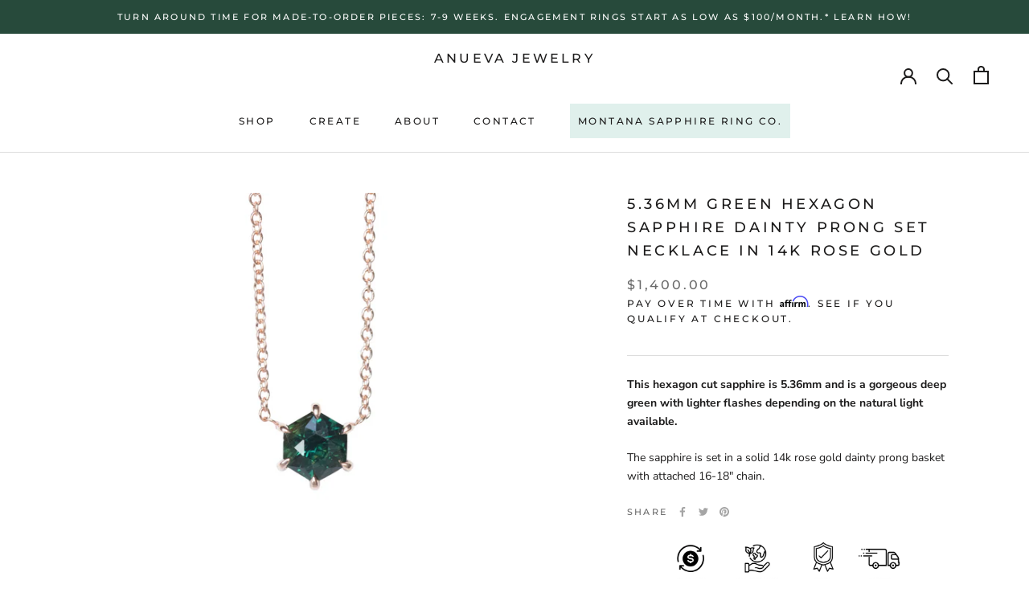

--- FILE ---
content_type: text/html; charset=utf-8
request_url: https://anuevajewelry.com/products/5-36mm-green-hexagon-sapphire-dainty-prong-set-necklace-in-14k-rose-gold
body_size: 64848
content:
<!doctype html>

<html class="no-js" lang="en">
  <head>


    
<!-- Google Tag Manager -->
<script>(function(w,d,s,l,i){w[l]=w[l]||[];w[l].push({'gtm.start':
new Date().getTime(),event:'gtm.js'});var f=d.getElementsByTagName(s)[0],
j=d.createElement(s),dl=l!='dataLayer'?'&l='+l:'';j.async=true;j.src=
'https://www.googletagmanager.com/gtm.js?id='+i+dl;f.parentNode.insertBefore(j,f);
})(window,document,'script','dataLayer','GTM-PQL3MZ44');</script>
<!-- End Google Tag Manager -->
    
    
    
    <meta charset="utf-8"> 
    <meta http-equiv="X-UA-Compatible" content="IE=edge,chrome=1">
    <meta name="viewport" content="width=device-width, initial-scale=1.0, height=device-height, minimum-scale=1.0, maximum-scale=1.0">
    <meta name="theme-color" content="">

    <title>
      5.36mm Green Hexagon Sapphire Dainty Prong Set Necklace in 14k Rose Go &ndash; Anueva Jewelry
    </title><meta name="description" content="This hexagon cut sapphire is 5.36mm and is a gorgeous deep green with lighter flashes depending on the natural light available. The sapphire is set in a solid 14k rose gold dainty prong basket with attached 16-18&quot; chain.  "><link rel="canonical" href="https://anuevajewelry.com/products/5-36mm-green-hexagon-sapphire-dainty-prong-set-necklace-in-14k-rose-gold"><link rel="shortcut icon" href="//anuevajewelry.com/cdn/shop/files/Untitled-1_1_96x.jpg?v=1613739432" type="image/png"><meta property="og:type" content="product">
  <meta property="og:title" content="5.36mm Green Hexagon Sapphire Dainty Prong Set Necklace in 14k Rose Gold"><meta property="og:image" content="http://anuevajewelry.com/cdn/shop/products/Untitleddesign_5.png?v=1637892173">
    <meta property="og:image:secure_url" content="https://anuevajewelry.com/cdn/shop/products/Untitleddesign_5.png?v=1637892173">
    <meta property="og:image:width" content="1000">
    <meta property="og:image:height" content="1000"><meta property="product:price:amount" content="1,400.00">
  <meta property="product:price:currency" content="USD"><meta property="og:description" content="This hexagon cut sapphire is 5.36mm and is a gorgeous deep green with lighter flashes depending on the natural light available. The sapphire is set in a solid 14k rose gold dainty prong basket with attached 16-18&quot; chain.  "><meta property="og:url" content="https://anuevajewelry.com/products/5-36mm-green-hexagon-sapphire-dainty-prong-set-necklace-in-14k-rose-gold">
<meta property="og:site_name" content="Anueva Jewelry"><meta name="twitter:card" content="summary"><meta name="twitter:title" content="5.36mm Green Hexagon Sapphire Dainty Prong Set Necklace in 14k Rose Gold">
  <meta name="twitter:description" content="This hexagon cut sapphire is 5.36mm and is a gorgeous deep green with lighter flashes depending on the natural light available.
The sapphire is set in a solid 14k rose gold dainty prong basket with attached 16-18&quot; chain.  ">
  <meta name="twitter:image" content="https://anuevajewelry.com/cdn/shop/products/Untitleddesign_5_600x600_crop_center.png?v=1637892173">
    <style>
  @font-face {
  font-family: Montserrat;
  font-weight: 500;
  font-style: normal;
  font-display: fallback;
  src: url("//anuevajewelry.com/cdn/fonts/montserrat/montserrat_n5.07ef3781d9c78c8b93c98419da7ad4fbeebb6635.woff2") format("woff2"),
       url("//anuevajewelry.com/cdn/fonts/montserrat/montserrat_n5.adf9b4bd8b0e4f55a0b203cdd84512667e0d5e4d.woff") format("woff");
}

  @font-face {
  font-family: "Nunito Sans";
  font-weight: 400;
  font-style: normal;
  font-display: fallback;
  src: url("//anuevajewelry.com/cdn/fonts/nunito_sans/nunitosans_n4.0276fe080df0ca4e6a22d9cb55aed3ed5ba6b1da.woff2") format("woff2"),
       url("//anuevajewelry.com/cdn/fonts/nunito_sans/nunitosans_n4.b4964bee2f5e7fd9c3826447e73afe2baad607b7.woff") format("woff");
}


  @font-face {
  font-family: "Nunito Sans";
  font-weight: 700;
  font-style: normal;
  font-display: fallback;
  src: url("//anuevajewelry.com/cdn/fonts/nunito_sans/nunitosans_n7.25d963ed46da26098ebeab731e90d8802d989fa5.woff2") format("woff2"),
       url("//anuevajewelry.com/cdn/fonts/nunito_sans/nunitosans_n7.d32e3219b3d2ec82285d3027bd673efc61a996c8.woff") format("woff");
}

  @font-face {
  font-family: "Nunito Sans";
  font-weight: 400;
  font-style: italic;
  font-display: fallback;
  src: url("//anuevajewelry.com/cdn/fonts/nunito_sans/nunitosans_i4.6e408730afac1484cf297c30b0e67c86d17fc586.woff2") format("woff2"),
       url("//anuevajewelry.com/cdn/fonts/nunito_sans/nunitosans_i4.c9b6dcbfa43622b39a5990002775a8381942ae38.woff") format("woff");
}

  @font-face {
  font-family: "Nunito Sans";
  font-weight: 700;
  font-style: italic;
  font-display: fallback;
  src: url("//anuevajewelry.com/cdn/fonts/nunito_sans/nunitosans_i7.8c1124729eec046a321e2424b2acf328c2c12139.woff2") format("woff2"),
       url("//anuevajewelry.com/cdn/fonts/nunito_sans/nunitosans_i7.af4cda04357273e0996d21184432bcb14651a64d.woff") format("woff");
}


  :root {
    --heading-font-family : Montserrat, sans-serif;
    --heading-font-weight : 500;
    --heading-font-style  : normal;

    --text-font-family : "Nunito Sans", sans-serif;
    --text-font-weight : 400;
    --text-font-style  : normal;

    --base-text-font-size   : 14px;
    --default-text-font-size: 14px;--background          : #ffffff;
    --background-rgb      : 255, 255, 255;
    --light-background    : #ffffff;
    --light-background-rgb: 255, 255, 255;
    --heading-color       : #1c1b1b;
    --text-color          : #1c1b1b;
    --text-color-rgb      : 28, 27, 27;
    --text-color-light    : #6a6a6a;
    --text-color-light-rgb: 106, 106, 106;
    --link-color          : #6a6a6a;
    --link-color-rgb      : 106, 106, 106;
    --border-color        : #dddddd;
    --border-color-rgb    : 221, 221, 221;

    --button-background    : #1c1b1b;
    --button-background-rgb: 28, 27, 27;
    --button-text-color    : #ffffff;

    --header-background       : #ffffff;
    --header-heading-color    : #1c1b1b;
    --header-light-text-color : #6a6a6a;
    --header-border-color     : #dddddd;

    --footer-background    : #ffffff;
    --footer-text-color    : #6a6a6a;
    --footer-heading-color : #1c1b1b;
    --footer-border-color  : #e9e9e9;

    --navigation-background      : #1c1b1b;
    --navigation-background-rgb  : 28, 27, 27;
    --navigation-text-color      : #ffffff;
    --navigation-text-color-light: rgba(255, 255, 255, 0.5);
    --navigation-border-color    : rgba(255, 255, 255, 0.25);

    --newsletter-popup-background     : #1c1b1b;
    --newsletter-popup-text-color     : #ffffff;
    --newsletter-popup-text-color-rgb : 255, 255, 255;

    --secondary-elements-background       : #1c1b1b;
    --secondary-elements-background-rgb   : 28, 27, 27;
    --secondary-elements-text-color       : #ffffff;
    --secondary-elements-text-color-light : rgba(255, 255, 255, 0.5);
    --secondary-elements-border-color     : rgba(255, 255, 255, 0.25);

    --product-sale-price-color    : #f94c43;
    --product-sale-price-color-rgb: 249, 76, 67;
    --product-star-rating: #f6a429;

    /* Shopify related variables */
    --payment-terms-background-color: #ffffff;

    /* Products */

    --horizontal-spacing-four-products-per-row: 20px;
        --horizontal-spacing-two-products-per-row : 20px;

    --vertical-spacing-four-products-per-row: 40px;
        --vertical-spacing-two-products-per-row : 50px;

    /* Animation */
    --drawer-transition-timing: cubic-bezier(0.645, 0.045, 0.355, 1);
    --header-base-height: 80px; /* We set a default for browsers that do not support CSS variables */

    /* Cursors */
    --cursor-zoom-in-svg    : url(//anuevajewelry.com/cdn/shop/t/23/assets/cursor-zoom-in.svg?v=170532930330058140181670686668);
    --cursor-zoom-in-2x-svg : url(//anuevajewelry.com/cdn/shop/t/23/assets/cursor-zoom-in-2x.svg?v=56685658183649387561670686668);
  }
</style>

<script>
  // IE11 does not have support for CSS variables, so we have to polyfill them
  if (!(((window || {}).CSS || {}).supports && window.CSS.supports('(--a: 0)'))) {
    const script = document.createElement('script');
    script.type = 'text/javascript';
    script.src = 'https://cdn.jsdelivr.net/npm/css-vars-ponyfill@2';
    script.onload = function() {
      cssVars({});
    };

    document.getElementsByTagName('head')[0].appendChild(script);
  }
</script>

    <script>window.performance && window.performance.mark && window.performance.mark('shopify.content_for_header.start');</script><meta id="shopify-digital-wallet" name="shopify-digital-wallet" content="/16531953/digital_wallets/dialog">
<meta name="shopify-checkout-api-token" content="28b5450eebe0741d629d212336bfc867">
<meta id="in-context-paypal-metadata" data-shop-id="16531953" data-venmo-supported="false" data-environment="production" data-locale="en_US" data-paypal-v4="true" data-currency="USD">
<link rel="alternate" type="application/json+oembed" href="https://anuevajewelry.com/products/5-36mm-green-hexagon-sapphire-dainty-prong-set-necklace-in-14k-rose-gold.oembed">
<script async="async" src="/checkouts/internal/preloads.js?locale=en-US"></script>
<link rel="preconnect" href="https://shop.app" crossorigin="anonymous">
<script async="async" src="https://shop.app/checkouts/internal/preloads.js?locale=en-US&shop_id=16531953" crossorigin="anonymous"></script>
<script id="shopify-features" type="application/json">{"accessToken":"28b5450eebe0741d629d212336bfc867","betas":["rich-media-storefront-analytics"],"domain":"anuevajewelry.com","predictiveSearch":true,"shopId":16531953,"locale":"en"}</script>
<script>var Shopify = Shopify || {};
Shopify.shop = "anueva-jewelry.myshopify.com";
Shopify.locale = "en";
Shopify.currency = {"active":"USD","rate":"1.0"};
Shopify.country = "US";
Shopify.theme = {"name":"Prestige | PO [SC] | Dec.10.22","id":139339333954,"schema_name":"Prestige","schema_version":"6.0.0","theme_store_id":855,"role":"main"};
Shopify.theme.handle = "null";
Shopify.theme.style = {"id":null,"handle":null};
Shopify.cdnHost = "anuevajewelry.com/cdn";
Shopify.routes = Shopify.routes || {};
Shopify.routes.root = "/";</script>
<script type="module">!function(o){(o.Shopify=o.Shopify||{}).modules=!0}(window);</script>
<script>!function(o){function n(){var o=[];function n(){o.push(Array.prototype.slice.apply(arguments))}return n.q=o,n}var t=o.Shopify=o.Shopify||{};t.loadFeatures=n(),t.autoloadFeatures=n()}(window);</script>
<script>
  window.ShopifyPay = window.ShopifyPay || {};
  window.ShopifyPay.apiHost = "shop.app\/pay";
  window.ShopifyPay.redirectState = null;
</script>
<script id="shop-js-analytics" type="application/json">{"pageType":"product"}</script>
<script defer="defer" async type="module" src="//anuevajewelry.com/cdn/shopifycloud/shop-js/modules/v2/client.init-shop-cart-sync_DtuiiIyl.en.esm.js"></script>
<script defer="defer" async type="module" src="//anuevajewelry.com/cdn/shopifycloud/shop-js/modules/v2/chunk.common_CUHEfi5Q.esm.js"></script>
<script type="module">
  await import("//anuevajewelry.com/cdn/shopifycloud/shop-js/modules/v2/client.init-shop-cart-sync_DtuiiIyl.en.esm.js");
await import("//anuevajewelry.com/cdn/shopifycloud/shop-js/modules/v2/chunk.common_CUHEfi5Q.esm.js");

  window.Shopify.SignInWithShop?.initShopCartSync?.({"fedCMEnabled":true,"windoidEnabled":true});

</script>
<script defer="defer" async type="module" src="//anuevajewelry.com/cdn/shopifycloud/shop-js/modules/v2/client.payment-terms_CAtGlQYS.en.esm.js"></script>
<script defer="defer" async type="module" src="//anuevajewelry.com/cdn/shopifycloud/shop-js/modules/v2/chunk.common_CUHEfi5Q.esm.js"></script>
<script defer="defer" async type="module" src="//anuevajewelry.com/cdn/shopifycloud/shop-js/modules/v2/chunk.modal_BewljZkx.esm.js"></script>
<script type="module">
  await import("//anuevajewelry.com/cdn/shopifycloud/shop-js/modules/v2/client.payment-terms_CAtGlQYS.en.esm.js");
await import("//anuevajewelry.com/cdn/shopifycloud/shop-js/modules/v2/chunk.common_CUHEfi5Q.esm.js");
await import("//anuevajewelry.com/cdn/shopifycloud/shop-js/modules/v2/chunk.modal_BewljZkx.esm.js");

  
</script>
<script>
  window.Shopify = window.Shopify || {};
  if (!window.Shopify.featureAssets) window.Shopify.featureAssets = {};
  window.Shopify.featureAssets['shop-js'] = {"shop-cart-sync":["modules/v2/client.shop-cart-sync_DFoTY42P.en.esm.js","modules/v2/chunk.common_CUHEfi5Q.esm.js"],"init-fed-cm":["modules/v2/client.init-fed-cm_D2UNy1i2.en.esm.js","modules/v2/chunk.common_CUHEfi5Q.esm.js"],"init-shop-email-lookup-coordinator":["modules/v2/client.init-shop-email-lookup-coordinator_BQEe2rDt.en.esm.js","modules/v2/chunk.common_CUHEfi5Q.esm.js"],"shop-cash-offers":["modules/v2/client.shop-cash-offers_3CTtReFF.en.esm.js","modules/v2/chunk.common_CUHEfi5Q.esm.js","modules/v2/chunk.modal_BewljZkx.esm.js"],"shop-button":["modules/v2/client.shop-button_C6oxCjDL.en.esm.js","modules/v2/chunk.common_CUHEfi5Q.esm.js"],"init-windoid":["modules/v2/client.init-windoid_5pix8xhK.en.esm.js","modules/v2/chunk.common_CUHEfi5Q.esm.js"],"avatar":["modules/v2/client.avatar_BTnouDA3.en.esm.js"],"init-shop-cart-sync":["modules/v2/client.init-shop-cart-sync_DtuiiIyl.en.esm.js","modules/v2/chunk.common_CUHEfi5Q.esm.js"],"shop-toast-manager":["modules/v2/client.shop-toast-manager_BYv_8cH1.en.esm.js","modules/v2/chunk.common_CUHEfi5Q.esm.js"],"pay-button":["modules/v2/client.pay-button_FnF9EIkY.en.esm.js","modules/v2/chunk.common_CUHEfi5Q.esm.js"],"shop-login-button":["modules/v2/client.shop-login-button_CH1KUpOf.en.esm.js","modules/v2/chunk.common_CUHEfi5Q.esm.js","modules/v2/chunk.modal_BewljZkx.esm.js"],"init-customer-accounts-sign-up":["modules/v2/client.init-customer-accounts-sign-up_aj7QGgYS.en.esm.js","modules/v2/client.shop-login-button_CH1KUpOf.en.esm.js","modules/v2/chunk.common_CUHEfi5Q.esm.js","modules/v2/chunk.modal_BewljZkx.esm.js"],"init-shop-for-new-customer-accounts":["modules/v2/client.init-shop-for-new-customer-accounts_NbnYRf_7.en.esm.js","modules/v2/client.shop-login-button_CH1KUpOf.en.esm.js","modules/v2/chunk.common_CUHEfi5Q.esm.js","modules/v2/chunk.modal_BewljZkx.esm.js"],"init-customer-accounts":["modules/v2/client.init-customer-accounts_ppedhqCH.en.esm.js","modules/v2/client.shop-login-button_CH1KUpOf.en.esm.js","modules/v2/chunk.common_CUHEfi5Q.esm.js","modules/v2/chunk.modal_BewljZkx.esm.js"],"shop-follow-button":["modules/v2/client.shop-follow-button_CMIBBa6u.en.esm.js","modules/v2/chunk.common_CUHEfi5Q.esm.js","modules/v2/chunk.modal_BewljZkx.esm.js"],"lead-capture":["modules/v2/client.lead-capture_But0hIyf.en.esm.js","modules/v2/chunk.common_CUHEfi5Q.esm.js","modules/v2/chunk.modal_BewljZkx.esm.js"],"checkout-modal":["modules/v2/client.checkout-modal_BBxc70dQ.en.esm.js","modules/v2/chunk.common_CUHEfi5Q.esm.js","modules/v2/chunk.modal_BewljZkx.esm.js"],"shop-login":["modules/v2/client.shop-login_hM3Q17Kl.en.esm.js","modules/v2/chunk.common_CUHEfi5Q.esm.js","modules/v2/chunk.modal_BewljZkx.esm.js"],"payment-terms":["modules/v2/client.payment-terms_CAtGlQYS.en.esm.js","modules/v2/chunk.common_CUHEfi5Q.esm.js","modules/v2/chunk.modal_BewljZkx.esm.js"]};
</script>
<script>(function() {
  var isLoaded = false;
  function asyncLoad() {
    if (isLoaded) return;
    isLoaded = true;
    var urls = ["\/\/d1liekpayvooaz.cloudfront.net\/apps\/customizery\/customizery.js?shop=anueva-jewelry.myshopify.com","https:\/\/instagram-shop.devcloudsoftware.com\/resource\/resource.js?shop=anueva-jewelry.myshopify.com","https:\/\/chimpstatic.com\/mcjs-connected\/js\/users\/709c526bd9d47d4270571f9cb\/5f3797d0cb279f4e081d5ffe3.js?shop=anueva-jewelry.myshopify.com","https:\/\/shopify.covet.pics\/covet-pics-widget-inject.js?shop=anueva-jewelry.myshopify.com","https:\/\/cdnbsig.spicegems.com\/js\/serve\/v2\/sgGallery.min.js?shop=anueva-jewelry.myshopify.com","https:\/\/cdn.fera.ai\/js\/fera.placeholder.js?shop=anueva-jewelry.myshopify.com","https:\/\/cdn.shopify.com\/s\/files\/1\/1653\/1953\/t\/23\/assets\/affirmShopify.js?v=1673415422\u0026shop=anueva-jewelry.myshopify.com","https:\/\/camweara.com\/camweara_jewelry_app\/public\/js\/Frontend\/CamWeara.js?shop=anueva-jewelry.myshopify.com","https:\/\/static.klaviyo.com\/onsite\/js\/KaCef2\/klaviyo.js?company_id=KaCef2\u0026shop=anueva-jewelry.myshopify.com","https:\/\/api-na1.hubapi.com\/scriptloader\/v1\/21341026.js?shop=anueva-jewelry.myshopify.com"];
    for (var i = 0; i < urls.length; i++) {
      var s = document.createElement('script');
      s.type = 'text/javascript';
      s.async = true;
      s.src = urls[i];
      var x = document.getElementsByTagName('script')[0];
      x.parentNode.insertBefore(s, x);
    }
  };
  if(window.attachEvent) {
    window.attachEvent('onload', asyncLoad);
  } else {
    window.addEventListener('load', asyncLoad, false);
  }
})();</script>
<script id="__st">var __st={"a":16531953,"offset":-28800,"reqid":"81d2d715-6c24-49d1-8670-e81740f6a9ac-1766462637","pageurl":"anuevajewelry.com\/products\/5-36mm-green-hexagon-sapphire-dainty-prong-set-necklace-in-14k-rose-gold","u":"24f30d059d6f","p":"product","rtyp":"product","rid":6718950146129};</script>
<script>window.ShopifyPaypalV4VisibilityTracking = true;</script>
<script id="captcha-bootstrap">!function(){'use strict';const t='contact',e='account',n='new_comment',o=[[t,t],['blogs',n],['comments',n],[t,'customer']],c=[[e,'customer_login'],[e,'guest_login'],[e,'recover_customer_password'],[e,'create_customer']],r=t=>t.map((([t,e])=>`form[action*='/${t}']:not([data-nocaptcha='true']) input[name='form_type'][value='${e}']`)).join(','),a=t=>()=>t?[...document.querySelectorAll(t)].map((t=>t.form)):[];function s(){const t=[...o],e=r(t);return a(e)}const i='password',u='form_key',d=['recaptcha-v3-token','g-recaptcha-response','h-captcha-response',i],f=()=>{try{return window.sessionStorage}catch{return}},m='__shopify_v',_=t=>t.elements[u];function p(t,e,n=!1){try{const o=window.sessionStorage,c=JSON.parse(o.getItem(e)),{data:r}=function(t){const{data:e,action:n}=t;return t[m]||n?{data:e,action:n}:{data:t,action:n}}(c);for(const[e,n]of Object.entries(r))t.elements[e]&&(t.elements[e].value=n);n&&o.removeItem(e)}catch(o){console.error('form repopulation failed',{error:o})}}const l='form_type',E='cptcha';function T(t){t.dataset[E]=!0}const w=window,h=w.document,L='Shopify',v='ce_forms',y='captcha';let A=!1;((t,e)=>{const n=(g='f06e6c50-85a8-45c8-87d0-21a2b65856fe',I='https://cdn.shopify.com/shopifycloud/storefront-forms-hcaptcha/ce_storefront_forms_captcha_hcaptcha.v1.5.2.iife.js',D={infoText:'Protected by hCaptcha',privacyText:'Privacy',termsText:'Terms'},(t,e,n)=>{const o=w[L][v],c=o.bindForm;if(c)return c(t,g,e,D).then(n);var r;o.q.push([[t,g,e,D],n]),r=I,A||(h.body.append(Object.assign(h.createElement('script'),{id:'captcha-provider',async:!0,src:r})),A=!0)});var g,I,D;w[L]=w[L]||{},w[L][v]=w[L][v]||{},w[L][v].q=[],w[L][y]=w[L][y]||{},w[L][y].protect=function(t,e){n(t,void 0,e),T(t)},Object.freeze(w[L][y]),function(t,e,n,w,h,L){const[v,y,A,g]=function(t,e,n){const i=e?o:[],u=t?c:[],d=[...i,...u],f=r(d),m=r(i),_=r(d.filter((([t,e])=>n.includes(e))));return[a(f),a(m),a(_),s()]}(w,h,L),I=t=>{const e=t.target;return e instanceof HTMLFormElement?e:e&&e.form},D=t=>v().includes(t);t.addEventListener('submit',(t=>{const e=I(t);if(!e)return;const n=D(e)&&!e.dataset.hcaptchaBound&&!e.dataset.recaptchaBound,o=_(e),c=g().includes(e)&&(!o||!o.value);(n||c)&&t.preventDefault(),c&&!n&&(function(t){try{if(!f())return;!function(t){const e=f();if(!e)return;const n=_(t);if(!n)return;const o=n.value;o&&e.removeItem(o)}(t);const e=Array.from(Array(32),(()=>Math.random().toString(36)[2])).join('');!function(t,e){_(t)||t.append(Object.assign(document.createElement('input'),{type:'hidden',name:u})),t.elements[u].value=e}(t,e),function(t,e){const n=f();if(!n)return;const o=[...t.querySelectorAll(`input[type='${i}']`)].map((({name:t})=>t)),c=[...d,...o],r={};for(const[a,s]of new FormData(t).entries())c.includes(a)||(r[a]=s);n.setItem(e,JSON.stringify({[m]:1,action:t.action,data:r}))}(t,e)}catch(e){console.error('failed to persist form',e)}}(e),e.submit())}));const S=(t,e)=>{t&&!t.dataset[E]&&(n(t,e.some((e=>e===t))),T(t))};for(const o of['focusin','change'])t.addEventListener(o,(t=>{const e=I(t);D(e)&&S(e,y())}));const B=e.get('form_key'),M=e.get(l),P=B&&M;t.addEventListener('DOMContentLoaded',(()=>{const t=y();if(P)for(const e of t)e.elements[l].value===M&&p(e,B);[...new Set([...A(),...v().filter((t=>'true'===t.dataset.shopifyCaptcha))])].forEach((e=>S(e,t)))}))}(h,new URLSearchParams(w.location.search),n,t,e,['guest_login'])})(!0,!0)}();</script>
<script integrity="sha256-4kQ18oKyAcykRKYeNunJcIwy7WH5gtpwJnB7kiuLZ1E=" data-source-attribution="shopify.loadfeatures" defer="defer" src="//anuevajewelry.com/cdn/shopifycloud/storefront/assets/storefront/load_feature-a0a9edcb.js" crossorigin="anonymous"></script>
<script crossorigin="anonymous" defer="defer" src="//anuevajewelry.com/cdn/shopifycloud/storefront/assets/shopify_pay/storefront-65b4c6d7.js?v=20250812"></script>
<script data-source-attribution="shopify.dynamic_checkout.dynamic.init">var Shopify=Shopify||{};Shopify.PaymentButton=Shopify.PaymentButton||{isStorefrontPortableWallets:!0,init:function(){window.Shopify.PaymentButton.init=function(){};var t=document.createElement("script");t.src="https://anuevajewelry.com/cdn/shopifycloud/portable-wallets/latest/portable-wallets.en.js",t.type="module",document.head.appendChild(t)}};
</script>
<script data-source-attribution="shopify.dynamic_checkout.buyer_consent">
  function portableWalletsHideBuyerConsent(e){var t=document.getElementById("shopify-buyer-consent"),n=document.getElementById("shopify-subscription-policy-button");t&&n&&(t.classList.add("hidden"),t.setAttribute("aria-hidden","true"),n.removeEventListener("click",e))}function portableWalletsShowBuyerConsent(e){var t=document.getElementById("shopify-buyer-consent"),n=document.getElementById("shopify-subscription-policy-button");t&&n&&(t.classList.remove("hidden"),t.removeAttribute("aria-hidden"),n.addEventListener("click",e))}window.Shopify?.PaymentButton&&(window.Shopify.PaymentButton.hideBuyerConsent=portableWalletsHideBuyerConsent,window.Shopify.PaymentButton.showBuyerConsent=portableWalletsShowBuyerConsent);
</script>
<script data-source-attribution="shopify.dynamic_checkout.cart.bootstrap">document.addEventListener("DOMContentLoaded",(function(){function t(){return document.querySelector("shopify-accelerated-checkout-cart, shopify-accelerated-checkout")}if(t())Shopify.PaymentButton.init();else{new MutationObserver((function(e,n){t()&&(Shopify.PaymentButton.init(),n.disconnect())})).observe(document.body,{childList:!0,subtree:!0})}}));
</script>
<script id='scb4127' type='text/javascript' async='' src='https://anuevajewelry.com/cdn/shopifycloud/privacy-banner/storefront-banner.js'></script><link id="shopify-accelerated-checkout-styles" rel="stylesheet" media="screen" href="https://anuevajewelry.com/cdn/shopifycloud/portable-wallets/latest/accelerated-checkout-backwards-compat.css" crossorigin="anonymous">
<style id="shopify-accelerated-checkout-cart">
        #shopify-buyer-consent {
  margin-top: 1em;
  display: inline-block;
  width: 100%;
}

#shopify-buyer-consent.hidden {
  display: none;
}

#shopify-subscription-policy-button {
  background: none;
  border: none;
  padding: 0;
  text-decoration: underline;
  font-size: inherit;
  cursor: pointer;
}

#shopify-subscription-policy-button::before {
  box-shadow: none;
}

      </style>

<script>window.performance && window.performance.mark && window.performance.mark('shopify.content_for_header.end');</script>

<script>
    window.BOLD = window.BOLD || {};
        window.BOLD.options = window.BOLD.options || {};
        window.BOLD.options.settings = window.BOLD.options.settings || {};
        window.BOLD.options.settings.v1_variant_mode = window.BOLD.options.settings.v1_variant_mode || true;
        window.BOLD.options.settings.hybrid_fix_auto_insert_inputs =
        window.BOLD.options.settings.hybrid_fix_auto_insert_inputs || true;
</script>

<script>window.BOLD = window.BOLD || {};
    window.BOLD.common = window.BOLD.common || {};
    window.BOLD.common.Shopify = window.BOLD.common.Shopify || {};
    window.BOLD.common.Shopify.shop = {
      domain: 'anuevajewelry.com',
      permanent_domain: 'anueva-jewelry.myshopify.com',
      url: 'https://anuevajewelry.com',
      secure_url: 'https://anuevajewelry.com',
      money_format: "${{amount}}",
      currency: "USD"
    };
    window.BOLD.common.Shopify.customer = {
      id: null,
      tags: null,
    };
    window.BOLD.common.Shopify.cart = {"note":null,"attributes":{},"original_total_price":0,"total_price":0,"total_discount":0,"total_weight":0.0,"item_count":0,"items":[],"requires_shipping":false,"currency":"USD","items_subtotal_price":0,"cart_level_discount_applications":[],"checkout_charge_amount":0};
    window.BOLD.common.template = 'product';window.BOLD.common.Shopify.formatMoney = function(money, format) {
        function n(t, e) {
            return "undefined" == typeof t ? e : t
        }
        function r(t, e, r, i) {
            if (e = n(e, 2),
                r = n(r, ","),
                i = n(i, "."),
            isNaN(t) || null == t)
                return 0;
            t = (t / 100).toFixed(e);
            var o = t.split(".")
                , a = o[0].replace(/(\d)(?=(\d\d\d)+(?!\d))/g, "$1" + r)
                , s = o[1] ? i + o[1] : "";
            return a + s
        }
        "string" == typeof money && (money = money.replace(".", ""));
        var i = ""
            , o = /\{\{\s*(\w+)\s*\}\}/
            , a = format || window.BOLD.common.Shopify.shop.money_format || window.Shopify.money_format || "$ {{ amount }}";
        switch (a.match(o)[1]) {
            case "amount":
                i = r(money, 2, ",", ".");
                break;
            case "amount_no_decimals":
                i = r(money, 0, ",", ".");
                break;
            case "amount_with_comma_separator":
                i = r(money, 2, ".", ",");
                break;
            case "amount_no_decimals_with_comma_separator":
                i = r(money, 0, ".", ",");
                break;
            case "amount_with_space_separator":
                i = r(money, 2, " ", ",");
                break;
            case "amount_no_decimals_with_space_separator":
                i = r(money, 0, " ", ",");
                break;
            case "amount_with_apostrophe_separator":
                i = r(money, 2, "'", ".");
                break;
        }
        return a.replace(o, i);
    };
    window.BOLD.common.Shopify.saveProduct = function (handle, product) {
      if (typeof handle === 'string' && typeof window.BOLD.common.Shopify.products[handle] === 'undefined') {
        if (typeof product === 'number') {
          window.BOLD.common.Shopify.handles[product] = handle;
          product = { id: product };
        }
        window.BOLD.common.Shopify.products[handle] = product;
      }
    };
    window.BOLD.common.Shopify.saveVariant = function (variant_id, variant) {
      if (typeof variant_id === 'number' && typeof window.BOLD.common.Shopify.variants[variant_id] === 'undefined') {
        window.BOLD.common.Shopify.variants[variant_id] = variant;
      }
    };window.BOLD.common.Shopify.products = window.BOLD.common.Shopify.products || {};
    window.BOLD.common.Shopify.variants = window.BOLD.common.Shopify.variants || {};
    window.BOLD.common.Shopify.handles = window.BOLD.common.Shopify.handles || {};window.BOLD.common.Shopify.handle = "5-36mm-green-hexagon-sapphire-dainty-prong-set-necklace-in-14k-rose-gold"
window.BOLD.common.Shopify.saveProduct("5-36mm-green-hexagon-sapphire-dainty-prong-set-necklace-in-14k-rose-gold", 6718950146129);window.BOLD.common.Shopify.saveVariant(39630339965009, { product_id: 6718950146129, product_handle: "5-36mm-green-hexagon-sapphire-dainty-prong-set-necklace-in-14k-rose-gold", price: 140000, group_id: '', csp_metafield: {}});window.BOLD.apps_installed = {"Product Options":2} || {};window.BOLD.common.Shopify.metafields = window.BOLD.common.Shopify.metafields || {};window.BOLD.common.Shopify.metafields["bold_rp"] = {};window.BOLD.common.Shopify.metafields["bold_csp_defaults"] = {};window.BOLD.common.cacheParams = window.BOLD.common.cacheParams || {};
</script>

<script>
    window.BOLD.common.cacheParams.options = 1765873764;
</script>
<link href="//anuevajewelry.com/cdn/shop/t/23/assets/bold-options.css?v=68682568897227698001670687010" rel="stylesheet" type="text/css" media="all" />
<script defer src="https://options.shopapps.site/js/options.js"></script>

    <link rel="stylesheet" href="//anuevajewelry.com/cdn/shop/t/23/assets/theme.css?v=48144670597008050461674769399">

    <script>// This allows to expose several variables to the global scope, to be used in scripts
      window.theme = {
        pageType: "product",
        moneyFormat: "${{amount}}",
        moneyWithCurrencyFormat: "${{amount}} USD",
        currencyCodeEnabled: false,
        productImageSize: "natural",
        searchMode: "product,article",
        showPageTransition: false,
        showElementStaggering: false,
        showImageZooming: true
      };

      window.routes = {
        rootUrl: "\/",
        rootUrlWithoutSlash: '',
        cartUrl: "\/cart",
        cartAddUrl: "\/cart\/add",
        cartChangeUrl: "\/cart\/change",
        searchUrl: "\/search",
        productRecommendationsUrl: "\/recommendations\/products"
      };

      window.languages = {
        cartAddNote: "Add Order Note",
        cartEditNote: "Edit Order Note",
        productImageLoadingError: "This image could not be loaded. Please try to reload the page.",
        productFormAddToCart: "Add to cart",
        productFormUnavailable: "Unavailable",
        productFormSoldOut: "Sold Out",
        shippingEstimatorOneResult: "1 option available:",
        shippingEstimatorMoreResults: "{{count}} options available:",
        shippingEstimatorNoResults: "No shipping could be found"
      };

      window.lazySizesConfig = {
        loadHidden: false,
        hFac: 0.5,
        expFactor: 2,
        ricTimeout: 150,
        lazyClass: 'Image--lazyLoad',
        loadingClass: 'Image--lazyLoading',
        loadedClass: 'Image--lazyLoaded'
      };

      document.documentElement.className = document.documentElement.className.replace('no-js', 'js');
      document.documentElement.style.setProperty('--window-height', window.innerHeight + 'px');

      // We do a quick detection of some features (we could use Modernizr but for so little...)
      (function() {
        document.documentElement.className += ((window.CSS && window.CSS.supports('(position: sticky) or (position: -webkit-sticky)')) ? ' supports-sticky' : ' no-supports-sticky');
        document.documentElement.className += (window.matchMedia('(-moz-touch-enabled: 1), (hover: none)')).matches ? ' no-supports-hover' : ' supports-hover';
      }());

      
    </script>

    <script src="//anuevajewelry.com/cdn/shop/t/23/assets/lazysizes.min.js?v=174358363404432586981670686668" async></script><script src="//anuevajewelry.com/cdn/shop/t/23/assets/libs.min.js?v=26178543184394469741670686668" defer></script>
    <script src="//anuevajewelry.com/cdn/shop/t/23/assets/theme.js?v=24122939957690793171670686668" defer></script>
    <script src="//anuevajewelry.com/cdn/shop/t/23/assets/custom.js?v=63755225672880118801673969341" defer></script>

    <script>
      (function () {
        window.onpageshow = function() {
          if (window.theme.showPageTransition) {
            var pageTransition = document.querySelector('.PageTransition');

            if (pageTransition) {
              pageTransition.style.visibility = 'visible';
              pageTransition.style.opacity = '0';
            }
          }

          // When the page is loaded from the cache, we have to reload the cart content
          document.documentElement.dispatchEvent(new CustomEvent('cart:refresh', {
            bubbles: true
          }));
        };
      })();
    </script>

    
  <script type="application/ld+json">
  {
    "@context": "http://schema.org",
    "@type": "Product",
    "offers": [{
          "@type": "Offer",
          "name": "Default Title",
          "availability":"https://schema.org/OutOfStock",
          "price": 1400.0,
          "priceCurrency": "USD",
          "priceValidUntil": "2026-01-01","url": "/products/5-36mm-green-hexagon-sapphire-dainty-prong-set-necklace-in-14k-rose-gold?variant=39630339965009"
        }
],
      "gtin8": "39965009",
      "productId": "39965009",
    "brand": {
      "name": "Anueva Jewelry"
    },
    "name": "5.36mm Green Hexagon Sapphire Dainty Prong Set Necklace in 14k Rose Gold",
    "description": "This hexagon cut sapphire is 5.36mm and is a gorgeous deep green with lighter flashes depending on the natural light available.\nThe sapphire is set in a solid 14k rose gold dainty prong basket with attached 16-18\" chain.  ",
    "category": "Necklaces",
    "url": "/products/5-36mm-green-hexagon-sapphire-dainty-prong-set-necklace-in-14k-rose-gold",
    "sku": "",
    "image": {
      "@type": "ImageObject",
      "url": "https://anuevajewelry.com/cdn/shop/products/Untitleddesign_5_1024x.png?v=1637892173",
      "image": "https://anuevajewelry.com/cdn/shop/products/Untitleddesign_5_1024x.png?v=1637892173",
      "name": "5.36mm Green Hexagon Sapphire Dainty Prong Set Necklace in 14k Rose Gold",
      "width": "1024",
      "height": "1024"
    }
  }
  </script>



  <script type="application/ld+json">
  {
    "@context": "http://schema.org",
    "@type": "BreadcrumbList",
  "itemListElement": [{
      "@type": "ListItem",
      "position": 1,
      "name": "Home",
      "item": "https://anuevajewelry.com"
    },{
          "@type": "ListItem",
          "position": 2,
          "name": "5.36mm Green Hexagon Sapphire Dainty Prong Set Necklace in 14k Rose Gold",
          "item": "https://anuevajewelry.com/products/5-36mm-green-hexagon-sapphire-dainty-prong-set-necklace-in-14k-rose-gold"
        }]
  }
  </script>

  <!-- BEGIN app block: shopify://apps/hulk-form-builder/blocks/app-embed/b6b8dd14-356b-4725-a4ed-77232212b3c3 --><!-- BEGIN app snippet: hulkapps-formbuilder-theme-ext --><script type="text/javascript">
  
  if (typeof window.formbuilder_customer != "object") {
        window.formbuilder_customer = {}
  }

  window.hulkFormBuilder = {
    form_data: {},
    shop_data: {"shop_S8akosqMJSHFpQmNPo32nQ":{"shop_uuid":"S8akosqMJSHFpQmNPo32nQ","shop_timezone":"America\/Los_Angeles","shop_id":236,"shop_is_after_submit_enabled":true,"shop_shopify_plan":"Advanced","shop_shopify_domain":"anueva-jewelry.myshopify.com","shop_created_at":"2017-08-24T15:21:20.219-05:00","is_skip_metafield":false,"shop_deleted":false,"shop_disabled":false}},
    settings_data: {"shop_settings":{"shop_customise_msgs":[],"default_customise_msgs":{"is_required":"is required","thank_you":"Thank you! The form was submitted successfully.","processing":"Processing...","valid_data":"Please provide valid data","valid_email":"Provide valid email format","valid_tags":"HTML Tags are not allowed","valid_phone":"Provide valid phone number","valid_captcha":"Please provide valid captcha response","valid_url":"Provide valid URL","only_number_alloud":"Provide valid number in","number_less":"must be less than","number_more":"must be more than","image_must_less":"Image must be less than 20MB","image_number":"Images allowed","image_extension":"Invalid extension! Please provide image file","error_image_upload":"Error in image upload. Please try again.","error_file_upload":"Error in file upload. Please try again.","your_response":"Your response","error_form_submit":"Error occur.Please try again after sometime.","email_submitted":"Form with this email is already submitted","invalid_email_by_zerobounce":"The email address you entered appears to be invalid. Please check it and try again.","download_file":"Download file","card_details_invalid":"Your card details are invalid","card_details":"Card details","please_enter_card_details":"Please enter card details","card_number":"Card number","exp_mm":"Exp MM","exp_yy":"Exp YY","crd_cvc":"CVV","payment_value":"Payment amount","please_enter_payment_amount":"Please enter payment amount","address1":"Address line 1","address2":"Address line 2","city":"City","province":"Province","zipcode":"Zip code","country":"Country","blocked_domain":"This form does not accept addresses from","file_must_less":"File must be less than 20MB","file_extension":"Invalid extension! Please provide file","only_file_number_alloud":"files allowed","previous":"Previous","next":"Next","must_have_a_input":"Please enter at least one field.","please_enter_required_data":"Please enter required data","atleast_one_special_char":"Include at least one special character","atleast_one_lowercase_char":"Include at least one lowercase character","atleast_one_uppercase_char":"Include at least one uppercase character","atleast_one_number":"Include at least one number","must_have_8_chars":"Must have 8 characters long","be_between_8_and_12_chars":"Be between 8 and 12 characters long","please_select":"Please Select","phone_submitted":"Form with this phone number is already submitted","user_res_parse_error":"Error while submitting the form","valid_same_values":"values must be same","product_choice_clear_selection":"Clear Selection","picture_choice_clear_selection":"Clear Selection","remove_all_for_file_image_upload":"Remove All","invalid_file_type_for_image_upload":"You can't upload files of this type.","invalid_file_type_for_signature_upload":"You can't upload files of this type.","max_files_exceeded_for_file_upload":"You can not upload any more files.","max_files_exceeded_for_image_upload":"You can not upload any more files.","file_already_exist":"File already uploaded","max_limit_exceed":"You have added the maximum number of text fields.","cancel_upload_for_file_upload":"Cancel upload","cancel_upload_for_image_upload":"Cancel upload","cancel_upload_for_signature_upload":"Cancel upload"},"shop_blocked_domains":[]}},
    features_data: {"shop_plan_features":{"shop_plan_features":["unlimited-forms","full-design-customization","export-form-submissions","multiple-recipients-for-form-submissions","multiple-admin-notifications","enable-captcha","unlimited-file-uploads","save-submitted-form-data","set-auto-response-message","conditional-logic","form-banner","save-as-draft-facility","include-user-response-in-admin-email","disable-form-submission","file-upload"]}},
    shop: null,
    shop_id: null,
    plan_features: null,
    validateDoubleQuotes: false,
    assets: {
      extraFunctions: "https://cdn.shopify.com/extensions/019b01cf-6171-7f09-845a-55a60d51bbd3/form-builder-by-hulkapps-49/assets/extra-functions.js",
      extraStyles: "https://cdn.shopify.com/extensions/019b01cf-6171-7f09-845a-55a60d51bbd3/form-builder-by-hulkapps-49/assets/extra-styles.css",
      bootstrapStyles: "https://cdn.shopify.com/extensions/019b01cf-6171-7f09-845a-55a60d51bbd3/form-builder-by-hulkapps-49/assets/theme-app-extension-bootstrap.css"
    },
    translations: {
      htmlTagNotAllowed: "HTML Tags are not allowed",
      sqlQueryNotAllowed: "SQL Queries are not allowed",
      doubleQuoteNotAllowed: "Double quotes are not allowed",
      vorwerkHttpWwwNotAllowed: "The words \u0026#39;http\u0026#39; and \u0026#39;www\u0026#39; are not allowed. Please remove them and try again.",
      maxTextFieldsReached: "You have added the maximum number of text fields.",
      avoidNegativeWords: "Avoid negative words: Don\u0026#39;t use negative words in your contact message.",
      customDesignOnly: "This form is for custom designs requests. For general inquiries please contact our team at info@stagheaddesigns.com",
      zerobounceApiErrorMsg: "We couldn\u0026#39;t verify your email due to a technical issue. Please try again later.",
    }

  }

  

  window.FbThemeAppExtSettingsHash = {}
  
</script><!-- END app snippet --><!-- END app block --><!-- BEGIN app block: shopify://apps/sortd-merchandiser/blocks/app-embed/5176d6ef-993f-4869-ba24-87a0a6bedcf9 -->


<script>
window.cmPercents = {
  'product_card_view': 100,
  'product_view': 100,
  'collection_view': 100,
  'product_add': 100,
  'enabled': true,
  'product_card_selector': '[role="main"] a[href*="/products"], #main a[href*="/products"], main a[href*="/products"], #shopify-section-collection-template a[href*="/products"], .collection-matrix.product-list a[href*="/products"]',
  'cart_url': '/cart',
  'store': 'anueva-jewelry.myshopify.com',
  'submit': '[type="submit"]',
  'root_locale': '/',
  'root': '/',
  'collection_url': '',
  'collection_handle': '',
  'collection_id': null,
  'permissions': 123,
};

window.cmTesting = {
  'tests': '[]',
  'collection_route': '/collections',
  'variantA': '',
  'variantB': '',
  'collection_handle': '',
  'canonical_enabled': false
};

if(!(window.cmPercents.permissions != 123 && sessionStorage.getItem('themePermissions') != 'true')) {
  sessionStorage.setItem('cmTests', window.cmTesting.tests);
}
</script>



<script>
var cmInserted=function(){"use strict";var m=100,t=!1,u="animationName",d="",n="Webkit Moz O ms Khtml".split(" "),e="",i=document.createElement("div"),s={strictlyNew:!0,timeout:20,addImportant:!1};if(i.style.animationName&&(t=!0),!1===t)for(var o=0;o<n.length;o++)if(void 0!==i.style[n[o]+"AnimationName"]){e=n[o],u=e+"AnimationName",d="-"+e.toLowerCase()+"-",t=!0;break}function c(t){return s.strictlyNew&&!0===t.QinsQ}function r(t,n){function e(t){t.animationName!==o&&t[u]!==o||c(t.target)||n(t.target)}var i,o="insQ_"+m++,r=s.addImportant?" !important":"";(i=document.createElement("style")).innerHTML="@"+d+"keyframes "+o+" {  from {  outline: 1px solid transparent  } to {  outline: 0px solid transparent }  }\n"+t+" { animation-duration: 0.001s"+r+"; animation-name: "+o+r+"; "+d+"animation-duration: 0.001s"+r+"; "+d+"animation-name: "+o+r+";  } ",document.head.appendChild(i);var a=setTimeout(function(){document.addEventListener("animationstart",e,!1),document.addEventListener("MSAnimationStart",e,!1),document.addEventListener("webkitAnimationStart",e,!1)},s.timeout);return{destroy:function(){clearTimeout(a),i&&(document.head.removeChild(i),i=null),document.removeEventListener("animationstart",e),document.removeEventListener("MSAnimationStart",e),document.removeEventListener("webkitAnimationStart",e)}}}function a(t){t.QinsQ=!0}function f(t){if(t)for(a(t),t=t.firstChild;t;t=t.nextSibling)void 0!==t&&1===t.nodeType&&f(t)}function l(t,n){var e,i=[],o=function(){clearTimeout(e),e=setTimeout(function(){i.forEach(f),n(i),i=[]},10)};return r(t,function(t){if(!c(t)){a(t);var n=function t(n){return c(n.parentNode)||"BODY"===n.nodeName?n:t(n.parentNode)}(t);i.indexOf(n)<0&&i.push(n),o()}})}function v(n){return!(!t||!n.match(/[^{}]/))&&(s.strictlyNew&&f(document.body),{every:function(t){return r(n,t)},summary:function(t){return l(n,t)}})}return v.config=function(t){for(var n in t)t.hasOwnProperty(n)&&(s[n]=t[n])},v}();"undefined"!=typeof module&&void 0!==module.exports&&(module.exports=cmInserted);
function cmX(){for(var e=(navigator.userAgent||"").toLowerCase(),t=[/bot/,/crawl/,/spider/,/slurp/,/curl/,/wget/,/python-requests/,/axios/,/feedfetcher/,/ia_archiver/,/facebookexternalhit/,/facebot/,/google web preview/,/googlebot/,/bingpreview/,/bingbot/,/duckduckbot/,/baiduspider/,/yandex/,/sogou/,/exabot/,/dotbot/,/msnbot/,/yahoo/,/adsbot/,/mediapartners google/,/developers google/,/embedly/,/quora link preview/,/rogerbot/,/applebot/,/tweetmemebot/,/ahrefsbot/,/semrush/,/mj12bot/,/uptimerobot/,/screamingfrog/,/pinterest/,/whatsapp/,/telegrambot/,/vkshare/,/slackbot/,/discordbot/,/flipboard/,/preview/,/phantomjs/,/headless/,/prerender/,/metauri/,/node-superagent/,/python-urllib/,/java\/[0-9\.]+/,/lighthouse/,/chrome-lighthouse/,/pagespeed/,/yadirectfetcher/,/mailru\//,/daum[ /]/,/gomezagent/,/pingdom/,/rigor/,/postman/,/firephp/,/wappalyzer/,/whatcms\//,/zgrab/,/webglance/,/webkit2png/,/analyzer/,/virtuoso/,/pageburst/,/gozilla\//,/cloudflare/,/cf-network/,/cf-edge/,/cf-connecting-ip/],r=0;r<t.length;r++)if(t[r].test(e))return!0;if(navigator.webdriver||!navigator.languages||0===navigator.languages.length||e.indexOf("headlesschrome")>=0||window._phantom||window.__nightmare||window.callPhantom)return!0;try{if("undefined"!=typeof screen&&window.innerHeight&&screen.height-window.innerHeight<0)return!0}catch(s){}return!1}class CMUtils{constructor(){}saveId(){window?.cmPercents?.collection_id&&sessionStorage.setItem("collectionReferrerId",JSON.stringify({[window.location.href.split("?")[0]]:window.cmPercents.collection_id}))}anyNotFoundIds(e,t){if(void 0!==t){for(let r=0;r<e.length;r++)if(!t[decodeURIComponent(e[r].split("/products/")[1])])return!0}return!1}fetchRedirectedURL(e){return new Promise((t,r)=>{let s=new XMLHttpRequest;s.open("GET",e,!0),s.onload=()=>{200===s.status?t(s.responseURL):r(Error("Failed to fetch redirected URL"))},s.onerror=()=>r(Error("Network error")),s.send()})}filteredProductCards(e,t,r){let s;try{s=JSON.parse(sessionStorage.getItem("viewedProductCards")||'{"cards":[]}')||{cards:[]}}catch(n){s={cards:[]}}let o=[...s.cards];e=[...new Set(e||[])];let i=e.filter(e=>{try{if(e&&e.includes("/products/")&&!s.cards.includes(e.split("/products/")[1].split("?")[0]))return o.push(e.split("/products/")[1].split("?")[0]),!0}catch(t){return!1}});if(sessionStorage.setItem("viewedProductCards",JSON.stringify({cards:o})),void 0!==t){let c=[],l=[];for(let a=0;a<i.length;a++){let d=void 0!==t?t[decodeURIComponent(i[a].split("/products/")[1])]:null;"undefined"!=typeof cmIds&&(d=d??(cmIds.find(e=>e[0]==i[a].split("/products/")[1])??[null,null])[1]),d?l.push(d):c.push(i[a])}return[c,l]}return[i,[]]}trackLinksInView(e,t){let r=new IntersectionObserver(e=>{e.forEach(e=>{e.intersectionRatio>0&&e?.target?.href&&t(e.target.href.replace(/^.*\/\/[^\/]+/,"").split("?")[0],r)})});r.observe(e)}productIdFromCollection(e=1){return new Promise(async(t,r)=>{let s=new XMLHttpRequest;if(!window.location.href){console.error("No location.href available");return}let n=window.location.href.split("?")[0];if(n&&window.cmPercents.root_locale!==window.cmPercents.root){let o;if(sessionStorage.getItem(`collection:${window.cmPercents.collection_url}`))n=sessionStorage.getItem(`collection:${window.cmPercents.collection_url}`);else{try{o=await this.fetchRedirectedURL("https://"+(window.location.host+window.cmPercents.root_locale+"/collections/"+window.cmPercents.collection_handle).replace("//","/"))}catch(i){console.error("Error fetching redirected URL:",i)}o&&(sessionStorage.setItem(`collection:${window.cmPercents.collection_url}`,o),n=o)}}n&&(s.open("GET",`${n}/products.json?limit=250${1!=e?`&page=${e}`:""}`,!0),s.responseType="json",s.onload=async function(){200===s.status&&s?.response?.products?t(s?.response?.products):t(null)},s.onerror=function(){t(null)},s.send())})}get collectionHandle(){let e=document.referrer.split("/");for(var t=0;t<e.length;t++)if("collections"==e[t]&&e.length>t+1)return e[t+1];return null}squashCart(e){let t={};return e.map(e=>t[e.product_id]=e.product_id in t?t[e.product_id]+e.quantity:e.quantity),t}findLineItemDifferences(e,t){let r={};for(let s in e)if(t.hasOwnProperty(s)){let n=e[s]-t[s];n>0&&(r[s]=n)}else r[s]=e[s];return r}get currentCart(){return new Promise((e,t)=>{let r=new XMLHttpRequest;r.open("GET",window.cmPercents.cart_url+".json",!0),r.responseType="json",r.onload=async function(){200===r.status?e(r?.response?.items):e(null)},r.onerror=function(){e(null)},r.send()})}}class CMCheckForTests{constructor(){this.tests=window?.cmPercents?.tests?JSON.parse(window.cmPercents.tests):[];try{this.#a()}catch(e){console.error("Error checking for tests:",e);try{document.body.classList.remove("cm-ab-hide")}catch(t){console.error("Error removing class cm-ab-hide:",t)}}}#b(){return Date.now().toString(36)+Math.random().toString(36).substr(2,25)+"-"+Math.floor(100*Math.random()+1)}#a(){let e=!1;if(window?.cmTesting?.tests&&window?.cmTesting?.collection_handle)try{let t=JSON.parse(window.cmTesting.tests);if(Array.isArray(t)&&t.length>0)for(let r=0;r<t.length;r++){let s=t[r],n=sessionStorage.getItem("sessionIdCm")||this.#b(),o=parseInt(n.split("-")[1])>50;if(sessionStorage.setItem("sessionIdCm",n),o&&s?.aHandle==window.cmTesting.collection_handle&&window.cmTesting?.variantB==s?.bHandle){if(!window.cmTesting?.variantB)return;if(window.cmTesting.canonical_enabled||!cmX()){let i=new URLSearchParams(window.location.search);if(i.has("cmread")){document.documentElement.classList.remove("cm-ab-hide");return}i.set("cmread","true"),e=!0,location.replace(window.cmTesting.collection_route+"/"+s?.bHandle+"?"+i.toString());return}}else if(s?.bHandle==window.cmCollectionHandle&&!o&&s?.aHandle==window.cmTesting.variantA){let c=new URLSearchParams(window.location.search);if(c.has("cmread"))return;c.set("cmread","true"),e=!0,location.replace(window.cmPercents.collection_route+"/"+s?.aHandle+"?"+c.toString());return}}}catch(l){console.error("Error parsing tests:",l)}finally{e||document.documentElement.classList.remove("cm-ab-hide")}}}const cmCheckForTests=new CMCheckForTests;class CMEventTracker{#c;#d;#e;#f;#g;#h;#i;#j;#k;#l;#m;#n;constructor(e,t){if(100==window.cmPercents.permissions&&"true"!=sessionStorage.getItem("themePermissions")||(this.#c=e,this.#m="https://us-central1-collection-merchandiser.cloudfunctions.net/event-tracking-trigger",this.#d=sessionStorage.getItem("sessionIdCm"),this.#f=new Date().toISOString(),this.#h=Shopify.shop||window?.cmPercents?.store,this.#i=[],this.#e={},this.collectionProducts,this.#k,this.#l=window?.cmPercents?.submit?document.querySelectorAll(window.cmPercents.submit):null,this.#d||(this.#d=this.#b(),sessionStorage.setItem("sessionIdCm",this.#d)),!this.#d))return;this.#g=new CMUtils,this.#g.saveId(),this.#n=1;try{this.#o()}catch(r){console.log(r)}}set setProductCardUrlsToSend(e){0==this.#i.length&&setTimeout(()=>{this.#p()},1750),this.#i.push(e)}async #p(){let a=!0;for(;this.#g.anyNotFoundIds(this.#i,this.#j)&&a;){let d=await this.#g.productIdFromCollection(this.#n);this.#n=this.#n+1;let u=Array.isArray(d)?d.reduce((e,t,r,s)=>(e[t.handle]=t.id,e),{}):{};0==Object.keys(u).length&&(a=!1),this.#j={...this.#j,...u}}let h=this.#g.filteredProductCards(this.#i,this.#j,this);h.length>0&&h[1].length>0&&this.#q("product_card_view",null,{ids:h[1],collection_id:window?.cmPercents?.collection_id||0,multiplier:parseFloat(100/window.cmPercents.product_card_view)}),this.#i=[]}async #o(){if(window?.cmPercents?.collection_id){let p=await this.#g.productIdFromCollection();this.#n=2,this.#j=Array.isArray(p)?p.reduce((e,t,r,s)=>(e[t.handle]=t.id,e),{}):{};let m=document.querySelectorAll(window.cmPercents.product_card_selector),g=e=>{this.#g.trackLinksInView(e,async(e,t)=>{t.disconnect(),this.setProductCardUrlsToSend=e})};m.forEach(e=>{g(e)}),cmInserted(window.cmPercents.product_card_selector).every(e=>{g(e)}),window.addEventListener("beforeunload",()=>{this.#p()})}}#b(){return Date.now().toString(36)+Math.random().toString(36).substr(2,25)+"-"+Math.floor(100*Math.random()+1)}#q(f,$,w){let b={event_type:f,timestamp:this.#f,session_id:this.#d,page_data:this.#e,store:this.#h};b.page_data={...b.page_data,...w},$&&(b.linkData=$);let y=new XMLHttpRequest;y.open("POST","purchase_to_product"!=f&&"product_purchase"!=f?this.#c:this.#m),y.setRequestHeader("Content-Type","application/json"),y.send(JSON.stringify(b))}#r(P){return new Promise(e=>{setTimeout(e,P)})}}"complete"===document.readyState?new CMEventTracker("https://cm-event-trigger-6deun5o54a-uw.a.run.app/event-tracking-trigger"):window.addEventListener("load",()=>{new CMEventTracker("https://cm-event-trigger-6deun5o54a-uw.a.run.app/event-tracking-trigger")});
</script>
<!-- END app block --><!-- BEGIN app block: shopify://apps/eg-auto-add-to-cart/blocks/app-embed/0f7d4f74-1e89-4820-aec4-6564d7e535d2 -->










  
    <script async type="text/javascript" src="https://cdn.506.io/eg/script.js?shop=anueva-jewelry.myshopify.com&v=5"></script>
  


 
  <meta id="easygift-shop" itemid="c2hvcF8kXzE3NjY0NjI2Mzc=" content='{&quot;isInstalled&quot;:true,&quot;installedOn&quot;:&quot;2023-11-17T18:23:57.955Z&quot;,&quot;appVersion&quot;:&quot;3.0&quot;,&quot;subscriptionName&quot;:&quot;Free&quot;,&quot;cartAnalytics&quot;:true,&quot;freeTrialEndsOn&quot;:null,&quot;settings&quot;:{&quot;reminderBannerStyle&quot;:{&quot;position&quot;:{&quot;horizontal&quot;:&quot;right&quot;,&quot;vertical&quot;:&quot;bottom&quot;},&quot;imageUrl&quot;:null,&quot;closingMode&quot;:&quot;doNotAutoClose&quot;,&quot;cssStyles&quot;:&quot;&quot;,&quot;displayAfter&quot;:5,&quot;headerText&quot;:&quot;&quot;,&quot;primaryColor&quot;:&quot;#000000&quot;,&quot;reshowBannerAfter&quot;:&quot;everyNewSession&quot;,&quot;selfcloseAfter&quot;:5,&quot;showImage&quot;:false,&quot;subHeaderText&quot;:&quot;&quot;},&quot;addedItemIdentifier&quot;:&quot;_Gifted&quot;,&quot;ignoreOtherAppLineItems&quot;:null,&quot;customVariantsInfoLifetimeMins&quot;:1440,&quot;redirectPath&quot;:null,&quot;ignoreNonStandardCartRequests&quot;:false,&quot;bannerStyle&quot;:{&quot;position&quot;:{&quot;horizontal&quot;:&quot;right&quot;,&quot;vertical&quot;:&quot;bottom&quot;},&quot;cssStyles&quot;:null,&quot;primaryColor&quot;:&quot;#000000&quot;},&quot;themePresetId&quot;:null,&quot;notificationStyle&quot;:{&quot;position&quot;:{&quot;horizontal&quot;:null,&quot;vertical&quot;:null},&quot;cssStyles&quot;:null,&quot;duration&quot;:null,&quot;hasCustomizations&quot;:false,&quot;primaryColor&quot;:null},&quot;fetchCartData&quot;:false,&quot;useLocalStorage&quot;:{&quot;enabled&quot;:false,&quot;expiryMinutes&quot;:null},&quot;popupStyle&quot;:{&quot;addButtonText&quot;:null,&quot;cssStyles&quot;:null,&quot;dismissButtonText&quot;:null,&quot;hasCustomizations&quot;:false,&quot;imageUrl&quot;:null,&quot;outOfStockButtonText&quot;:null,&quot;primaryColor&quot;:null,&quot;secondaryColor&quot;:null,&quot;showProductLink&quot;:false,&quot;subscriptionLabel&quot;:&quot;Subscription Plan&quot;},&quot;refreshAfterBannerClick&quot;:false,&quot;disableReapplyRules&quot;:false,&quot;disableReloadOnFailedAddition&quot;:false,&quot;autoReloadCartPage&quot;:false,&quot;ajaxRedirectPath&quot;:null,&quot;allowSimultaneousRequests&quot;:false,&quot;applyRulesOnCheckout&quot;:false,&quot;enableCartCtrlOverrides&quot;:true,&quot;scriptSettings&quot;:{&quot;branding&quot;:{&quot;show&quot;:false,&quot;removalRequestSent&quot;:null},&quot;productPageRedirection&quot;:{&quot;enabled&quot;:false,&quot;products&quot;:[],&quot;redirectionURL&quot;:&quot;\/&quot;},&quot;debugging&quot;:{&quot;enabled&quot;:false,&quot;enabledOn&quot;:null,&quot;stringifyObj&quot;:false},&quot;customCSS&quot;:null,&quot;delayUpdates&quot;:2000,&quot;decodePayload&quot;:false,&quot;hideAlertsOnFrontend&quot;:false,&quot;removeEGPropertyFromSplitActionLineItems&quot;:false,&quot;fetchProductInfoFromSavedDomain&quot;:false,&quot;enableBuyNowInterceptions&quot;:false,&quot;removeProductsAddedFromExpiredRules&quot;:false,&quot;useFinalPrice&quot;:false,&quot;hideGiftedPropertyText&quot;:false,&quot;fetchCartDataBeforeRequest&quot;:false}},&quot;translations&quot;:null,&quot;defaultLocale&quot;:&quot;en&quot;,&quot;shopDomain&quot;:&quot;anuevajewelry.com&quot;}'>


<script defer>
  (async function() {
    try {

      const blockVersion = "v3"
      if (blockVersion != "v3") {
        return 
      }

      let metaErrorFlag = false;
      if (metaErrorFlag) {
        return
      }

      // Parse metafields as JSON
      const metafields = {};

      // Process metafields in JavaScript
      let savedRulesArray = [];
      for (const [key, value] of Object.entries(metafields)) {
        if (value) {
          for (const prop in value) {
            // avoiding Object.Keys for performance gain -- no need to make an array of keys.
            savedRulesArray.push(value);
            break;
          }
        }
      }

      const metaTag = document.createElement('meta');
      metaTag.id = 'easygift-rules'; 
      metaTag.content = JSON.stringify(savedRulesArray);
      metaTag.setAttribute('itemid', 'cnVsZXNfJF8xNzY2NDYyNjM3');
  
      document.head.appendChild(metaTag);
      } catch (err) {
        
      }
  })();
</script>


  <script type="text/javascript" defer>

    (function () {
      try {
        window.EG_INFO = window.EG_INFO || {};
        var shopInfo = {"isInstalled":true,"installedOn":"2023-11-17T18:23:57.955Z","appVersion":"3.0","subscriptionName":"Free","cartAnalytics":true,"freeTrialEndsOn":null,"settings":{"reminderBannerStyle":{"position":{"horizontal":"right","vertical":"bottom"},"imageUrl":null,"closingMode":"doNotAutoClose","cssStyles":"","displayAfter":5,"headerText":"","primaryColor":"#000000","reshowBannerAfter":"everyNewSession","selfcloseAfter":5,"showImage":false,"subHeaderText":""},"addedItemIdentifier":"_Gifted","ignoreOtherAppLineItems":null,"customVariantsInfoLifetimeMins":1440,"redirectPath":null,"ignoreNonStandardCartRequests":false,"bannerStyle":{"position":{"horizontal":"right","vertical":"bottom"},"cssStyles":null,"primaryColor":"#000000"},"themePresetId":null,"notificationStyle":{"position":{"horizontal":null,"vertical":null},"cssStyles":null,"duration":null,"hasCustomizations":false,"primaryColor":null},"fetchCartData":false,"useLocalStorage":{"enabled":false,"expiryMinutes":null},"popupStyle":{"addButtonText":null,"cssStyles":null,"dismissButtonText":null,"hasCustomizations":false,"imageUrl":null,"outOfStockButtonText":null,"primaryColor":null,"secondaryColor":null,"showProductLink":false,"subscriptionLabel":"Subscription Plan"},"refreshAfterBannerClick":false,"disableReapplyRules":false,"disableReloadOnFailedAddition":false,"autoReloadCartPage":false,"ajaxRedirectPath":null,"allowSimultaneousRequests":false,"applyRulesOnCheckout":false,"enableCartCtrlOverrides":true,"scriptSettings":{"branding":{"show":false,"removalRequestSent":null},"productPageRedirection":{"enabled":false,"products":[],"redirectionURL":"\/"},"debugging":{"enabled":false,"enabledOn":null,"stringifyObj":false},"customCSS":null,"delayUpdates":2000,"decodePayload":false,"hideAlertsOnFrontend":false,"removeEGPropertyFromSplitActionLineItems":false,"fetchProductInfoFromSavedDomain":false,"enableBuyNowInterceptions":false,"removeProductsAddedFromExpiredRules":false,"useFinalPrice":false,"hideGiftedPropertyText":false,"fetchCartDataBeforeRequest":false}},"translations":null,"defaultLocale":"en","shopDomain":"anuevajewelry.com"};
        var productRedirectionEnabled = shopInfo.settings.scriptSettings.productPageRedirection.enabled;
        if (["Unlimited", "Enterprise"].includes(shopInfo.subscriptionName) && productRedirectionEnabled) {
          var products = shopInfo.settings.scriptSettings.productPageRedirection.products;
          if (products.length > 0) {
            var productIds = products.map(function(prod) {
              var productGid = prod.id;
              var productIdNumber = parseInt(productGid.split('/').pop());
              return productIdNumber;
            });
            var productInfo = {"id":6718950146129,"title":"5.36mm Green Hexagon Sapphire Dainty Prong Set Necklace in 14k Rose Gold","handle":"5-36mm-green-hexagon-sapphire-dainty-prong-set-necklace-in-14k-rose-gold","description":"\u003cp\u003e\u003cstrong\u003eThis hexagon cut sapphire is 5.36mm and is a gorgeous deep green with lighter flashes depending on the natural light available.\u003c\/strong\u003e\u003c\/p\u003e\n\u003cp\u003eThe sapphire is set in a solid 14k rose gold dainty prong basket with attached 16-18\" chain.  \u003c\/p\u003e","published_at":"2021-11-25T18:03:15-08:00","created_at":"2021-11-25T18:01:52-08:00","vendor":"Anueva Jewelry","type":"Necklaces","tags":["accessories","anueva accessories","Jewelry","merchant","Necklace","necklaces","new arrivals","pendant","ready-to-ship"],"price":140000,"price_min":140000,"price_max":140000,"available":false,"price_varies":false,"compare_at_price":0,"compare_at_price_min":0,"compare_at_price_max":0,"compare_at_price_varies":false,"variants":[{"id":39630339965009,"title":"Default Title","option1":"Default Title","option2":null,"option3":null,"sku":"","requires_shipping":true,"taxable":true,"featured_image":null,"available":false,"name":"5.36mm Green Hexagon Sapphire Dainty Prong Set Necklace in 14k Rose Gold","public_title":null,"options":["Default Title"],"price":140000,"weight":0,"compare_at_price":0,"inventory_quantity":0,"inventory_management":"shopify","inventory_policy":"deny","barcode":"39965009","requires_selling_plan":false,"selling_plan_allocations":[]}],"images":["\/\/anuevajewelry.com\/cdn\/shop\/products\/Untitleddesign_5.png?v=1637892173","\/\/anuevajewelry.com\/cdn\/shop\/products\/2L3A1874.jpg?v=1637892173","\/\/anuevajewelry.com\/cdn\/shop\/products\/2L3A1693.jpg?v=1637892173"],"featured_image":"\/\/anuevajewelry.com\/cdn\/shop\/products\/Untitleddesign_5.png?v=1637892173","options":["Title"],"media":[{"alt":"5.36mm Green Hexagon Sapphire Dainty Prong Set Necklace in 14k Rose Gold","id":21582680752209,"position":1,"preview_image":{"aspect_ratio":1.0,"height":1000,"width":1000,"src":"\/\/anuevajewelry.com\/cdn\/shop\/products\/Untitleddesign_5.png?v=1637892173"},"aspect_ratio":1.0,"height":1000,"media_type":"image","src":"\/\/anuevajewelry.com\/cdn\/shop\/products\/Untitleddesign_5.png?v=1637892173","width":1000},{"alt":"5.36mm Green Hexagon Sapphire Dainty Prong Set Necklace in 14k Rose Gold","id":21582680522833,"position":2,"preview_image":{"aspect_ratio":1.0,"height":1000,"width":1000,"src":"\/\/anuevajewelry.com\/cdn\/shop\/products\/2L3A1874.jpg?v=1637892173"},"aspect_ratio":1.0,"height":1000,"media_type":"image","src":"\/\/anuevajewelry.com\/cdn\/shop\/products\/2L3A1874.jpg?v=1637892173","width":1000},{"alt":"5.36mm Green Hexagon Sapphire Dainty Prong Set Necklace in 14k Rose Gold","id":21582680490065,"position":3,"preview_image":{"aspect_ratio":1.0,"height":1000,"width":1000,"src":"\/\/anuevajewelry.com\/cdn\/shop\/products\/2L3A1693.jpg?v=1637892173"},"aspect_ratio":1.0,"height":1000,"media_type":"image","src":"\/\/anuevajewelry.com\/cdn\/shop\/products\/2L3A1693.jpg?v=1637892173","width":1000}],"requires_selling_plan":false,"selling_plan_groups":[],"content":"\u003cp\u003e\u003cstrong\u003eThis hexagon cut sapphire is 5.36mm and is a gorgeous deep green with lighter flashes depending on the natural light available.\u003c\/strong\u003e\u003c\/p\u003e\n\u003cp\u003eThe sapphire is set in a solid 14k rose gold dainty prong basket with attached 16-18\" chain.  \u003c\/p\u003e"};
            var isProductInList = productIds.includes(productInfo.id);
            if (isProductInList) {
              var redirectionURL = shopInfo.settings.scriptSettings.productPageRedirection.redirectionURL;
              if (redirectionURL) {
                window.location = redirectionURL;
              }
            }
          }
        }

        

          var rawPriceString = "1,400.00";
    
          rawPriceString = rawPriceString.trim();
    
          var normalisedPrice;

          function processNumberString(str) {
            // Helper to find the rightmost index of '.', ',' or "'"
            const lastDot = str.lastIndexOf('.');
            const lastComma = str.lastIndexOf(',');
            const lastApostrophe = str.lastIndexOf("'");
            const lastIndex = Math.max(lastDot, lastComma, lastApostrophe);

            // If no punctuation, remove any stray spaces and return
            if (lastIndex === -1) {
              return str.replace(/[.,'\s]/g, '');
            }

            // Extract parts
            const before = str.slice(0, lastIndex).replace(/[.,'\s]/g, '');
            const after = str.slice(lastIndex + 1).replace(/[.,'\s]/g, '');

            // If the after part is 1 or 2 digits, treat as decimal
            if (after.length > 0 && after.length <= 2) {
              return `${before}.${after}`;
            }

            // Otherwise treat as integer with thousands separator removed
            return before + after;
          }

          normalisedPrice = processNumberString(rawPriceString)

          window.EG_INFO["39630339965009"] = {
            "price": `${normalisedPrice}`,
            "presentmentPrices": {
              "edges": [
                {
                  "node": {
                    "price": {
                      "amount": `${normalisedPrice}`,
                      "currencyCode": "USD"
                    }
                  }
                }
              ]
            },
            "sellingPlanGroups": {
              "edges": [
                
              ]
            },
            "product": {
              "id": "gid://shopify/Product/6718950146129",
              "tags": ["accessories","anueva accessories","Jewelry","merchant","Necklace","necklaces","new arrivals","pendant","ready-to-ship"],
              "collections": {
                "pageInfo": {
                  "hasNextPage": false
                },
                "edges": [
                  
                    {
                      "node": {
                        "id": "gid://shopify/Collection/426758897986"
                      }
                    },
                  
                    {
                      "node": {
                        "id": "gid://shopify/Collection/426759553346"
                      }
                    },
                  
                    {
                      "node": {
                        "id": "gid://shopify/Collection/57033523281"
                      }
                    },
                  
                    {
                      "node": {
                        "id": "gid://shopify/Collection/429279740226"
                      }
                    }
                  
                ]
              }
            },
            "id": "39630339965009",
            "timestamp": 1766462637
          };
        
      } catch(err) {
      return
    }})()
  </script>


<!-- END app block --><!-- BEGIN app block: shopify://apps/blocky-fraud-blocker/blocks/app-embed/aa25b3bf-c2c5-4359-aa61-7836c225c5a9 -->
<script async src="https://app.blocky-app.com/get_script/?shop_url=anueva-jewelry.myshopify.com"></script>


<!-- END app block --><script src="https://cdn.shopify.com/extensions/019b01cf-6171-7f09-845a-55a60d51bbd3/form-builder-by-hulkapps-49/assets/form-builder-script.js" type="text/javascript" defer="defer"></script>
<script src="https://cdn.shopify.com/extensions/019b216e-5c7f-7be3-b9d9-d00a942f3cf0/option-cli3-368/assets/gpomain.js" type="text/javascript" defer="defer"></script>
<link href="https://monorail-edge.shopifysvc.com" rel="dns-prefetch">
<script>(function(){if ("sendBeacon" in navigator && "performance" in window) {try {var session_token_from_headers = performance.getEntriesByType('navigation')[0].serverTiming.find(x => x.name == '_s').description;} catch {var session_token_from_headers = undefined;}var session_cookie_matches = document.cookie.match(/_shopify_s=([^;]*)/);var session_token_from_cookie = session_cookie_matches && session_cookie_matches.length === 2 ? session_cookie_matches[1] : "";var session_token = session_token_from_headers || session_token_from_cookie || "";function handle_abandonment_event(e) {var entries = performance.getEntries().filter(function(entry) {return /monorail-edge.shopifysvc.com/.test(entry.name);});if (!window.abandonment_tracked && entries.length === 0) {window.abandonment_tracked = true;var currentMs = Date.now();var navigation_start = performance.timing.navigationStart;var payload = {shop_id: 16531953,url: window.location.href,navigation_start,duration: currentMs - navigation_start,session_token,page_type: "product"};window.navigator.sendBeacon("https://monorail-edge.shopifysvc.com/v1/produce", JSON.stringify({schema_id: "online_store_buyer_site_abandonment/1.1",payload: payload,metadata: {event_created_at_ms: currentMs,event_sent_at_ms: currentMs}}));}}window.addEventListener('pagehide', handle_abandonment_event);}}());</script>
<script id="web-pixels-manager-setup">(function e(e,d,r,n,o){if(void 0===o&&(o={}),!Boolean(null===(a=null===(i=window.Shopify)||void 0===i?void 0:i.analytics)||void 0===a?void 0:a.replayQueue)){var i,a;window.Shopify=window.Shopify||{};var t=window.Shopify;t.analytics=t.analytics||{};var s=t.analytics;s.replayQueue=[],s.publish=function(e,d,r){return s.replayQueue.push([e,d,r]),!0};try{self.performance.mark("wpm:start")}catch(e){}var l=function(){var e={modern:/Edge?\/(1{2}[4-9]|1[2-9]\d|[2-9]\d{2}|\d{4,})\.\d+(\.\d+|)|Firefox\/(1{2}[4-9]|1[2-9]\d|[2-9]\d{2}|\d{4,})\.\d+(\.\d+|)|Chrom(ium|e)\/(9{2}|\d{3,})\.\d+(\.\d+|)|(Maci|X1{2}).+ Version\/(15\.\d+|(1[6-9]|[2-9]\d|\d{3,})\.\d+)([,.]\d+|)( \(\w+\)|)( Mobile\/\w+|) Safari\/|Chrome.+OPR\/(9{2}|\d{3,})\.\d+\.\d+|(CPU[ +]OS|iPhone[ +]OS|CPU[ +]iPhone|CPU IPhone OS|CPU iPad OS)[ +]+(15[._]\d+|(1[6-9]|[2-9]\d|\d{3,})[._]\d+)([._]\d+|)|Android:?[ /-](13[3-9]|1[4-9]\d|[2-9]\d{2}|\d{4,})(\.\d+|)(\.\d+|)|Android.+Firefox\/(13[5-9]|1[4-9]\d|[2-9]\d{2}|\d{4,})\.\d+(\.\d+|)|Android.+Chrom(ium|e)\/(13[3-9]|1[4-9]\d|[2-9]\d{2}|\d{4,})\.\d+(\.\d+|)|SamsungBrowser\/([2-9]\d|\d{3,})\.\d+/,legacy:/Edge?\/(1[6-9]|[2-9]\d|\d{3,})\.\d+(\.\d+|)|Firefox\/(5[4-9]|[6-9]\d|\d{3,})\.\d+(\.\d+|)|Chrom(ium|e)\/(5[1-9]|[6-9]\d|\d{3,})\.\d+(\.\d+|)([\d.]+$|.*Safari\/(?![\d.]+ Edge\/[\d.]+$))|(Maci|X1{2}).+ Version\/(10\.\d+|(1[1-9]|[2-9]\d|\d{3,})\.\d+)([,.]\d+|)( \(\w+\)|)( Mobile\/\w+|) Safari\/|Chrome.+OPR\/(3[89]|[4-9]\d|\d{3,})\.\d+\.\d+|(CPU[ +]OS|iPhone[ +]OS|CPU[ +]iPhone|CPU IPhone OS|CPU iPad OS)[ +]+(10[._]\d+|(1[1-9]|[2-9]\d|\d{3,})[._]\d+)([._]\d+|)|Android:?[ /-](13[3-9]|1[4-9]\d|[2-9]\d{2}|\d{4,})(\.\d+|)(\.\d+|)|Mobile Safari.+OPR\/([89]\d|\d{3,})\.\d+\.\d+|Android.+Firefox\/(13[5-9]|1[4-9]\d|[2-9]\d{2}|\d{4,})\.\d+(\.\d+|)|Android.+Chrom(ium|e)\/(13[3-9]|1[4-9]\d|[2-9]\d{2}|\d{4,})\.\d+(\.\d+|)|Android.+(UC? ?Browser|UCWEB|U3)[ /]?(15\.([5-9]|\d{2,})|(1[6-9]|[2-9]\d|\d{3,})\.\d+)\.\d+|SamsungBrowser\/(5\.\d+|([6-9]|\d{2,})\.\d+)|Android.+MQ{2}Browser\/(14(\.(9|\d{2,})|)|(1[5-9]|[2-9]\d|\d{3,})(\.\d+|))(\.\d+|)|K[Aa][Ii]OS\/(3\.\d+|([4-9]|\d{2,})\.\d+)(\.\d+|)/},d=e.modern,r=e.legacy,n=navigator.userAgent;return n.match(d)?"modern":n.match(r)?"legacy":"unknown"}(),u="modern"===l?"modern":"legacy",c=(null!=n?n:{modern:"",legacy:""})[u],f=function(e){return[e.baseUrl,"/wpm","/b",e.hashVersion,"modern"===e.buildTarget?"m":"l",".js"].join("")}({baseUrl:d,hashVersion:r,buildTarget:u}),m=function(e){var d=e.version,r=e.bundleTarget,n=e.surface,o=e.pageUrl,i=e.monorailEndpoint;return{emit:function(e){var a=e.status,t=e.errorMsg,s=(new Date).getTime(),l=JSON.stringify({metadata:{event_sent_at_ms:s},events:[{schema_id:"web_pixels_manager_load/3.1",payload:{version:d,bundle_target:r,page_url:o,status:a,surface:n,error_msg:t},metadata:{event_created_at_ms:s}}]});if(!i)return console&&console.warn&&console.warn("[Web Pixels Manager] No Monorail endpoint provided, skipping logging."),!1;try{return self.navigator.sendBeacon.bind(self.navigator)(i,l)}catch(e){}var u=new XMLHttpRequest;try{return u.open("POST",i,!0),u.setRequestHeader("Content-Type","text/plain"),u.send(l),!0}catch(e){return console&&console.warn&&console.warn("[Web Pixels Manager] Got an unhandled error while logging to Monorail."),!1}}}}({version:r,bundleTarget:l,surface:e.surface,pageUrl:self.location.href,monorailEndpoint:e.monorailEndpoint});try{o.browserTarget=l,function(e){var d=e.src,r=e.async,n=void 0===r||r,o=e.onload,i=e.onerror,a=e.sri,t=e.scriptDataAttributes,s=void 0===t?{}:t,l=document.createElement("script"),u=document.querySelector("head"),c=document.querySelector("body");if(l.async=n,l.src=d,a&&(l.integrity=a,l.crossOrigin="anonymous"),s)for(var f in s)if(Object.prototype.hasOwnProperty.call(s,f))try{l.dataset[f]=s[f]}catch(e){}if(o&&l.addEventListener("load",o),i&&l.addEventListener("error",i),u)u.appendChild(l);else{if(!c)throw new Error("Did not find a head or body element to append the script");c.appendChild(l)}}({src:f,async:!0,onload:function(){if(!function(){var e,d;return Boolean(null===(d=null===(e=window.Shopify)||void 0===e?void 0:e.analytics)||void 0===d?void 0:d.initialized)}()){var d=window.webPixelsManager.init(e)||void 0;if(d){var r=window.Shopify.analytics;r.replayQueue.forEach((function(e){var r=e[0],n=e[1],o=e[2];d.publishCustomEvent(r,n,o)})),r.replayQueue=[],r.publish=d.publishCustomEvent,r.visitor=d.visitor,r.initialized=!0}}},onerror:function(){return m.emit({status:"failed",errorMsg:"".concat(f," has failed to load")})},sri:function(e){var d=/^sha384-[A-Za-z0-9+/=]+$/;return"string"==typeof e&&d.test(e)}(c)?c:"",scriptDataAttributes:o}),m.emit({status:"loading"})}catch(e){m.emit({status:"failed",errorMsg:(null==e?void 0:e.message)||"Unknown error"})}}})({shopId: 16531953,storefrontBaseUrl: "https://anuevajewelry.com",extensionsBaseUrl: "https://extensions.shopifycdn.com/cdn/shopifycloud/web-pixels-manager",monorailEndpoint: "https://monorail-edge.shopifysvc.com/unstable/produce_batch",surface: "storefront-renderer",enabledBetaFlags: ["2dca8a86"],webPixelsConfigList: [{"id":"2283405634","configuration":"{\"shop_url\": \"anueva-jewelry.myshopify.com\", \"backend_url\": \"https:\/\/app.blocky-app.com\/record_cart_ip\"}","eventPayloadVersion":"v1","runtimeContext":"STRICT","scriptVersion":"d6e6029302e4ac223de324212a5f8c26","type":"APP","apiClientId":5096093,"privacyPurposes":["ANALYTICS","MARKETING","SALE_OF_DATA"],"dataSharingAdjustments":{"protectedCustomerApprovalScopes":["read_customer_address","read_customer_email","read_customer_name","read_customer_personal_data","read_customer_phone"]}},{"id":"1625653570","configuration":"{\"accountID\":\"3331\"}","eventPayloadVersion":"v1","runtimeContext":"STRICT","scriptVersion":"676191265fe7076edccb22bdd9c852fd","type":"APP","apiClientId":2503405,"privacyPurposes":["ANALYTICS","MARKETING","SALE_OF_DATA"],"dataSharingAdjustments":{"protectedCustomerApprovalScopes":["read_customer_address","read_customer_email","read_customer_name","read_customer_personal_data","read_customer_phone"]}},{"id":"1625620802","configuration":"{\"swymApiEndpoint\":\"https:\/\/swymstore-v3free-01.swymrelay.com\",\"swymTier\":\"v3free-01\"}","eventPayloadVersion":"v1","runtimeContext":"STRICT","scriptVersion":"5b6f6917e306bc7f24523662663331c0","type":"APP","apiClientId":1350849,"privacyPurposes":["ANALYTICS","MARKETING","PREFERENCES"],"dataSharingAdjustments":{"protectedCustomerApprovalScopes":["read_customer_email","read_customer_name","read_customer_personal_data","read_customer_phone"]}},{"id":"1607172418","configuration":"{\"accountID\":\"anueva-jewelry\"}","eventPayloadVersion":"v1","runtimeContext":"STRICT","scriptVersion":"15b07bf4746a8d237de84af55f3689db","type":"APP","apiClientId":32196493313,"privacyPurposes":["ANALYTICS","MARKETING","SALE_OF_DATA"],"dataSharingAdjustments":{"protectedCustomerApprovalScopes":["read_customer_address","read_customer_email","read_customer_name","read_customer_personal_data","read_customer_phone"]}},{"id":"1499922754","configuration":"{\"accountID\": \"123\"}","eventPayloadVersion":"v1","runtimeContext":"STRICT","scriptVersion":"ae53c215948d1046f0dbb7f8d3d9009f","type":"APP","apiClientId":3094213,"privacyPurposes":[],"dataSharingAdjustments":{"protectedCustomerApprovalScopes":["read_customer_personal_data"]}},{"id":"696090946","configuration":"{\"pixelCode\":\"BV3CJR61MQ4HUAUQVDPG\"}","eventPayloadVersion":"v1","runtimeContext":"STRICT","scriptVersion":"22e92c2ad45662f435e4801458fb78cc","type":"APP","apiClientId":4383523,"privacyPurposes":["ANALYTICS","MARKETING","SALE_OF_DATA"],"dataSharingAdjustments":{"protectedCustomerApprovalScopes":["read_customer_address","read_customer_email","read_customer_name","read_customer_personal_data","read_customer_phone"]}},{"id":"265847106","configuration":"{\"pixel_id\":\"883805492156360\",\"pixel_type\":\"facebook_pixel\",\"metaapp_system_user_token\":\"-\"}","eventPayloadVersion":"v1","runtimeContext":"OPEN","scriptVersion":"ca16bc87fe92b6042fbaa3acc2fbdaa6","type":"APP","apiClientId":2329312,"privacyPurposes":["ANALYTICS","MARKETING","SALE_OF_DATA"],"dataSharingAdjustments":{"protectedCustomerApprovalScopes":["read_customer_address","read_customer_email","read_customer_name","read_customer_personal_data","read_customer_phone"]}},{"id":"197001538","configuration":"{\"tagID\":\"2613950010602\"}","eventPayloadVersion":"v1","runtimeContext":"STRICT","scriptVersion":"18031546ee651571ed29edbe71a3550b","type":"APP","apiClientId":3009811,"privacyPurposes":["ANALYTICS","MARKETING","SALE_OF_DATA"],"dataSharingAdjustments":{"protectedCustomerApprovalScopes":["read_customer_address","read_customer_email","read_customer_name","read_customer_personal_data","read_customer_phone"]}},{"id":"138707266","eventPayloadVersion":"v1","runtimeContext":"LAX","scriptVersion":"1","type":"CUSTOM","privacyPurposes":["ANALYTICS"],"name":"Google Analytics tag (migrated)"},{"id":"shopify-app-pixel","configuration":"{}","eventPayloadVersion":"v1","runtimeContext":"STRICT","scriptVersion":"0450","apiClientId":"shopify-pixel","type":"APP","privacyPurposes":["ANALYTICS","MARKETING"]},{"id":"shopify-custom-pixel","eventPayloadVersion":"v1","runtimeContext":"LAX","scriptVersion":"0450","apiClientId":"shopify-pixel","type":"CUSTOM","privacyPurposes":["ANALYTICS","MARKETING"]}],isMerchantRequest: false,initData: {"shop":{"name":"Anueva Jewelry","paymentSettings":{"currencyCode":"USD"},"myshopifyDomain":"anueva-jewelry.myshopify.com","countryCode":"US","storefrontUrl":"https:\/\/anuevajewelry.com"},"customer":null,"cart":null,"checkout":null,"productVariants":[{"price":{"amount":1400.0,"currencyCode":"USD"},"product":{"title":"5.36mm Green Hexagon Sapphire Dainty Prong Set Necklace in 14k Rose Gold","vendor":"Anueva Jewelry","id":"6718950146129","untranslatedTitle":"5.36mm Green Hexagon Sapphire Dainty Prong Set Necklace in 14k Rose Gold","url":"\/products\/5-36mm-green-hexagon-sapphire-dainty-prong-set-necklace-in-14k-rose-gold","type":"Necklaces"},"id":"39630339965009","image":{"src":"\/\/anuevajewelry.com\/cdn\/shop\/products\/Untitleddesign_5.png?v=1637892173"},"sku":"","title":"Default Title","untranslatedTitle":"Default Title"}],"purchasingCompany":null},},"https://anuevajewelry.com/cdn","1e666a24w2e65f183p6464de52mb8aad81d",{"modern":"","legacy":""},{"shopId":"16531953","storefrontBaseUrl":"https:\/\/anuevajewelry.com","extensionBaseUrl":"https:\/\/extensions.shopifycdn.com\/cdn\/shopifycloud\/web-pixels-manager","surface":"storefront-renderer","enabledBetaFlags":"[\"2dca8a86\"]","isMerchantRequest":"false","hashVersion":"1e666a24w2e65f183p6464de52mb8aad81d","publish":"custom","events":"[[\"page_viewed\",{}],[\"product_viewed\",{\"productVariant\":{\"price\":{\"amount\":1400.0,\"currencyCode\":\"USD\"},\"product\":{\"title\":\"5.36mm Green Hexagon Sapphire Dainty Prong Set Necklace in 14k Rose Gold\",\"vendor\":\"Anueva Jewelry\",\"id\":\"6718950146129\",\"untranslatedTitle\":\"5.36mm Green Hexagon Sapphire Dainty Prong Set Necklace in 14k Rose Gold\",\"url\":\"\/products\/5-36mm-green-hexagon-sapphire-dainty-prong-set-necklace-in-14k-rose-gold\",\"type\":\"Necklaces\"},\"id\":\"39630339965009\",\"image\":{\"src\":\"\/\/anuevajewelry.com\/cdn\/shop\/products\/Untitleddesign_5.png?v=1637892173\"},\"sku\":\"\",\"title\":\"Default Title\",\"untranslatedTitle\":\"Default Title\"}}]]"});</script><script>
  window.ShopifyAnalytics = window.ShopifyAnalytics || {};
  window.ShopifyAnalytics.meta = window.ShopifyAnalytics.meta || {};
  window.ShopifyAnalytics.meta.currency = 'USD';
  var meta = {"product":{"id":6718950146129,"gid":"gid:\/\/shopify\/Product\/6718950146129","vendor":"Anueva Jewelry","type":"Necklaces","handle":"5-36mm-green-hexagon-sapphire-dainty-prong-set-necklace-in-14k-rose-gold","variants":[{"id":39630339965009,"price":140000,"name":"5.36mm Green Hexagon Sapphire Dainty Prong Set Necklace in 14k Rose Gold","public_title":null,"sku":""}],"remote":false},"page":{"pageType":"product","resourceType":"product","resourceId":6718950146129,"requestId":"81d2d715-6c24-49d1-8670-e81740f6a9ac-1766462637"}};
  for (var attr in meta) {
    window.ShopifyAnalytics.meta[attr] = meta[attr];
  }
</script>
<script class="analytics">
  (function () {
    var customDocumentWrite = function(content) {
      var jquery = null;

      if (window.jQuery) {
        jquery = window.jQuery;
      } else if (window.Checkout && window.Checkout.$) {
        jquery = window.Checkout.$;
      }

      if (jquery) {
        jquery('body').append(content);
      }
    };

    var hasLoggedConversion = function(token) {
      if (token) {
        return document.cookie.indexOf('loggedConversion=' + token) !== -1;
      }
      return false;
    }

    var setCookieIfConversion = function(token) {
      if (token) {
        var twoMonthsFromNow = new Date(Date.now());
        twoMonthsFromNow.setMonth(twoMonthsFromNow.getMonth() + 2);

        document.cookie = 'loggedConversion=' + token + '; expires=' + twoMonthsFromNow;
      }
    }

    var trekkie = window.ShopifyAnalytics.lib = window.trekkie = window.trekkie || [];
    if (trekkie.integrations) {
      return;
    }
    trekkie.methods = [
      'identify',
      'page',
      'ready',
      'track',
      'trackForm',
      'trackLink'
    ];
    trekkie.factory = function(method) {
      return function() {
        var args = Array.prototype.slice.call(arguments);
        args.unshift(method);
        trekkie.push(args);
        return trekkie;
      };
    };
    for (var i = 0; i < trekkie.methods.length; i++) {
      var key = trekkie.methods[i];
      trekkie[key] = trekkie.factory(key);
    }
    trekkie.load = function(config) {
      trekkie.config = config || {};
      trekkie.config.initialDocumentCookie = document.cookie;
      var first = document.getElementsByTagName('script')[0];
      var script = document.createElement('script');
      script.type = 'text/javascript';
      script.onerror = function(e) {
        var scriptFallback = document.createElement('script');
        scriptFallback.type = 'text/javascript';
        scriptFallback.onerror = function(error) {
                var Monorail = {
      produce: function produce(monorailDomain, schemaId, payload) {
        var currentMs = new Date().getTime();
        var event = {
          schema_id: schemaId,
          payload: payload,
          metadata: {
            event_created_at_ms: currentMs,
            event_sent_at_ms: currentMs
          }
        };
        return Monorail.sendRequest("https://" + monorailDomain + "/v1/produce", JSON.stringify(event));
      },
      sendRequest: function sendRequest(endpointUrl, payload) {
        // Try the sendBeacon API
        if (window && window.navigator && typeof window.navigator.sendBeacon === 'function' && typeof window.Blob === 'function' && !Monorail.isIos12()) {
          var blobData = new window.Blob([payload], {
            type: 'text/plain'
          });

          if (window.navigator.sendBeacon(endpointUrl, blobData)) {
            return true;
          } // sendBeacon was not successful

        } // XHR beacon

        var xhr = new XMLHttpRequest();

        try {
          xhr.open('POST', endpointUrl);
          xhr.setRequestHeader('Content-Type', 'text/plain');
          xhr.send(payload);
        } catch (e) {
          console.log(e);
        }

        return false;
      },
      isIos12: function isIos12() {
        return window.navigator.userAgent.lastIndexOf('iPhone; CPU iPhone OS 12_') !== -1 || window.navigator.userAgent.lastIndexOf('iPad; CPU OS 12_') !== -1;
      }
    };
    Monorail.produce('monorail-edge.shopifysvc.com',
      'trekkie_storefront_load_errors/1.1',
      {shop_id: 16531953,
      theme_id: 139339333954,
      app_name: "storefront",
      context_url: window.location.href,
      source_url: "//anuevajewelry.com/cdn/s/trekkie.storefront.8f32c7f0b513e73f3235c26245676203e1209161.min.js"});

        };
        scriptFallback.async = true;
        scriptFallback.src = '//anuevajewelry.com/cdn/s/trekkie.storefront.8f32c7f0b513e73f3235c26245676203e1209161.min.js';
        first.parentNode.insertBefore(scriptFallback, first);
      };
      script.async = true;
      script.src = '//anuevajewelry.com/cdn/s/trekkie.storefront.8f32c7f0b513e73f3235c26245676203e1209161.min.js';
      first.parentNode.insertBefore(script, first);
    };
    trekkie.load(
      {"Trekkie":{"appName":"storefront","development":false,"defaultAttributes":{"shopId":16531953,"isMerchantRequest":null,"themeId":139339333954,"themeCityHash":"1370757054094046445","contentLanguage":"en","currency":"USD","eventMetadataId":"79af0608-50ae-4d51-853a-b2efb18609e9"},"isServerSideCookieWritingEnabled":true,"monorailRegion":"shop_domain","enabledBetaFlags":["65f19447"]},"Session Attribution":{},"S2S":{"facebookCapiEnabled":true,"source":"trekkie-storefront-renderer","apiClientId":580111}}
    );

    var loaded = false;
    trekkie.ready(function() {
      if (loaded) return;
      loaded = true;

      window.ShopifyAnalytics.lib = window.trekkie;

      var originalDocumentWrite = document.write;
      document.write = customDocumentWrite;
      try { window.ShopifyAnalytics.merchantGoogleAnalytics.call(this); } catch(error) {};
      document.write = originalDocumentWrite;

      window.ShopifyAnalytics.lib.page(null,{"pageType":"product","resourceType":"product","resourceId":6718950146129,"requestId":"81d2d715-6c24-49d1-8670-e81740f6a9ac-1766462637","shopifyEmitted":true});

      var match = window.location.pathname.match(/checkouts\/(.+)\/(thank_you|post_purchase)/)
      var token = match? match[1]: undefined;
      if (!hasLoggedConversion(token)) {
        setCookieIfConversion(token);
        window.ShopifyAnalytics.lib.track("Viewed Product",{"currency":"USD","variantId":39630339965009,"productId":6718950146129,"productGid":"gid:\/\/shopify\/Product\/6718950146129","name":"5.36mm Green Hexagon Sapphire Dainty Prong Set Necklace in 14k Rose Gold","price":"1400.00","sku":"","brand":"Anueva Jewelry","variant":null,"category":"Necklaces","nonInteraction":true,"remote":false},undefined,undefined,{"shopifyEmitted":true});
      window.ShopifyAnalytics.lib.track("monorail:\/\/trekkie_storefront_viewed_product\/1.1",{"currency":"USD","variantId":39630339965009,"productId":6718950146129,"productGid":"gid:\/\/shopify\/Product\/6718950146129","name":"5.36mm Green Hexagon Sapphire Dainty Prong Set Necklace in 14k Rose Gold","price":"1400.00","sku":"","brand":"Anueva Jewelry","variant":null,"category":"Necklaces","nonInteraction":true,"remote":false,"referer":"https:\/\/anuevajewelry.com\/products\/5-36mm-green-hexagon-sapphire-dainty-prong-set-necklace-in-14k-rose-gold"});
      }
    });


        var eventsListenerScript = document.createElement('script');
        eventsListenerScript.async = true;
        eventsListenerScript.src = "//anuevajewelry.com/cdn/shopifycloud/storefront/assets/shop_events_listener-3da45d37.js";
        document.getElementsByTagName('head')[0].appendChild(eventsListenerScript);

})();</script>
  <script>
  if (!window.ga || (window.ga && typeof window.ga !== 'function')) {
    window.ga = function ga() {
      (window.ga.q = window.ga.q || []).push(arguments);
      if (window.Shopify && window.Shopify.analytics && typeof window.Shopify.analytics.publish === 'function') {
        window.Shopify.analytics.publish("ga_stub_called", {}, {sendTo: "google_osp_migration"});
      }
      console.error("Shopify's Google Analytics stub called with:", Array.from(arguments), "\nSee https://help.shopify.com/manual/promoting-marketing/pixels/pixel-migration#google for more information.");
    };
    if (window.Shopify && window.Shopify.analytics && typeof window.Shopify.analytics.publish === 'function') {
      window.Shopify.analytics.publish("ga_stub_initialized", {}, {sendTo: "google_osp_migration"});
    }
  }
</script>
<script
  defer
  src="https://anuevajewelry.com/cdn/shopifycloud/perf-kit/shopify-perf-kit-2.1.2.min.js"
  data-application="storefront-renderer"
  data-shop-id="16531953"
  data-render-region="gcp-us-central1"
  data-page-type="product"
  data-theme-instance-id="139339333954"
  data-theme-name="Prestige"
  data-theme-version="6.0.0"
  data-monorail-region="shop_domain"
  data-resource-timing-sampling-rate="10"
  data-shs="true"
  data-shs-beacon="true"
  data-shs-export-with-fetch="true"
  data-shs-logs-sample-rate="1"
  data-shs-beacon-endpoint="https://anuevajewelry.com/api/collect"
></script>
</head><!-- Start of HubSpot Embed Code -->
<script type="text/javascript" id="hs-script-loader" async defer src="//js.hs-scripts.com/21341026.js"></script>
<!-- End of HubSpot Embed Code -->

  <script>(function(d){var s = d.createElement("script");s.setAttribute("data-account", "rxNrHbNLkD");s.setAttribute("src", "https://cdn.userway.org/widget.js");(d.body || d.head).appendChild(s);})(document)</script><noscript>Please ensure Javascript is enabled for purposes of <a href="https://userway.org">website accessibility</a></noscript>
  
  <body class="prestige--v4 features--heading-small features--heading-uppercase features--show-button-transition features--show-image-zooming  template-product"><svg class="u-visually-hidden">

<!-- Google Tag Manager (noscript) -->
<noscript><iframe src="https://www.googletagmanager.com/ns.html?id=GTM-PQL3MZ44"
height="0" width="0" style="display:none;visibility:hidden"></iframe></noscript>
<!-- End Google Tag Manager (noscript) -->
      
      <linearGradient id="rating-star-gradient-half">
        <stop offset="50%" stop-color="var(--product-star-rating)" />
        <stop offset="50%" stop-color="var(--text-color-light)" />
      </linearGradient>
    </svg>

    <a class="PageSkipLink u-visually-hidden" href="#main">Skip to content</a>
    <span class="LoadingBar"></span>
    <div class="PageOverlay"></div><div id="shopify-section-popup" class="shopify-section"></div>
    <div id="shopify-section-sidebar-menu" class="shopify-section"><section id="sidebar-menu" class="SidebarMenu Drawer Drawer--small Drawer--fromLeft" aria-hidden="true" data-section-id="sidebar-menu" data-section-type="sidebar-menu">
    <header class="Drawer__Header" data-drawer-animated-left>
      <button class="Drawer__Close Icon-Wrapper--clickable" data-action="close-drawer" data-drawer-id="sidebar-menu" aria-label="Close navigation"><svg class="Icon Icon--close " role="presentation" viewBox="0 0 16 14">
      <path d="M15 0L1 14m14 0L1 0" stroke="currentColor" fill="none" fill-rule="evenodd"></path>
    </svg></button>
    </header>

    <div class="Drawer__Content">
      <div class="Drawer__Main" data-drawer-animated-left data-scrollable>
        <div class="Drawer__Container">
          <nav class="SidebarMenu__Nav SidebarMenu__Nav--primary" aria-label="Sidebar navigation"><div class="Collapsible"><button class="Collapsible__Button Heading u-h6" data-action="toggle-collapsible" aria-expanded="false">ABOUT<span class="Collapsible__Plus"></span>
                  </button>

                  <div class="Collapsible__Inner">
                    <div class="Collapsible__Content"><div class="Collapsible"><a href="/pages/about-anueva-jewelry-handmade-eco-friendly-nature-inspired-jewelry" class="Collapsible__Button Heading Text--subdued Link Link--primary u-h7">About Anueva</a></div><div class="Collapsible"><a href="/pages/anueva-faqs" class="Collapsible__Button Heading Text--subdued Link Link--primary u-h7">FAQ&#39;S and Policies</a></div><div class="Collapsible"><a href="/pages/build-your-own-ring-faq" class="Collapsible__Button Heading Text--subdued Link Link--primary u-h7">Build Your Own Ring FAQs</a></div><div class="Collapsible"><a href="/pages/custom-jewelry-timeline" class="Collapsible__Button Heading Text--subdued Link Link--primary u-h7">Timeline</a></div><div class="Collapsible"><a href="/pages/caring-for-your-jewelry" class="Collapsible__Button Heading Text--subdued Link Link--primary u-h7">Jewelry Care</a></div><div class="Collapsible"><a href="/pages/anueva-jewelry-reviews-testimonials" class="Collapsible__Button Heading Text--subdued Link Link--primary u-h7">Reviews</a></div><div class="Collapsible"><a href="/blogs/news" class="Collapsible__Button Heading Text--subdued Link Link--primary u-h7">Blog</a></div><div class="Collapsible"><a href="/products/anueva-jewelry-gift-card" class="Collapsible__Button Heading Text--subdued Link Link--primary u-h7">Gift Cards</a></div></div>
                  </div></div><div class="Collapsible"><button class="Collapsible__Button Heading u-h6" data-action="toggle-collapsible" aria-expanded="false">RINGS<span class="Collapsible__Plus"></span>
                  </button>

                  <div class="Collapsible__Inner">
                    <div class="Collapsible__Content"><div class="Collapsible"><a href="/collections/limited-edition-green-gold" class="Collapsible__Button Heading Text--subdued Link Link--primary u-h7">Limited Edition Green Gold</a></div><div class="Collapsible"><a href="/collections/ready-to-ship" class="Collapsible__Button Heading Text--subdued Link Link--primary u-h7">Ready to Ship</a></div><div class="Collapsible"><a href="/pages/build-your-own-ring" class="Collapsible__Button Heading Text--subdued Link Link--primary u-h7">Build Your Own</a></div><div class="Collapsible"><a href="/collections/gemstone-rings" class="Collapsible__Button Heading Text--subdued Link Link--primary u-h7">Gemstone Rings</a></div><div class="Collapsible"><a href="/collections/montana-sapphires" class="Collapsible__Button Heading Text--subdued Link Link--primary u-h7">Montana Sapphires</a></div><div class="Collapsible"><a href="/collections/australian-sapphires" class="Collapsible__Button Heading Text--subdued Link Link--primary u-h7">Australian Sapphire Rings &amp; Loose Stones</a></div><div class="Collapsible"><a href="/collections/solitaires" class="Collapsible__Button Heading Text--subdued Link Link--primary u-h7">Solitaire Rings</a></div><div class="Collapsible"><a href="/collections/diamond-rings" class="Collapsible__Button Heading Text--subdued Link Link--primary u-h7">Diamond Rings</a></div><div class="Collapsible"><a href="/collections/moissanite-rings" class="Collapsible__Button Heading Text--subdued Link Link--primary u-h7">Moissanite Rings</a></div><div class="Collapsible"><a href="/collections/moss-agate-capsule-collection" class="Collapsible__Button Heading Text--subdued Link Link--primary u-h7">Moss Agate Capsule Collection</a></div><div class="Collapsible"><a href="/collections/onyx-gemstone-halo-rings" class="Collapsible__Button Heading Text--subdued Link Link--primary u-h7">Onyx Halo Rings</a></div><div class="Collapsible"><button class="Collapsible__Button Heading Text--subdued Link--primary u-h7" data-action="toggle-collapsible" aria-expanded="false">Wedding Bands &amp; Stacking Rings<span class="Collapsible__Plus"></span>
                            </button>

                            <div class="Collapsible__Inner">
                              <div class="Collapsible__Content">
                                <ul class="Linklist Linklist--bordered Linklist--spacingLoose"><li class="Linklist__Item">
                                      <a href="/collections/adventure-lovers" class="Text--subdued Link Link--primary">For Adventure Lovers!</a>
                                    </li><li class="Linklist__Item">
                                      <a href="/collections/wedding_bands" class="Text--subdued Link Link--primary">Shop All Bands</a>
                                    </li><li class="Linklist__Item">
                                      <a href="https://anuevajewelry.com/collections/wedding_bands?filter.v.price.gte=&filter.v.price.lte=&filter.p.m.custom.band_type=Curved+%26+Contoured+Bands&sort_by=manual" class="Text--subdued Link Link--primary">Curved &amp; Contoured Bands</a>
                                    </li><li class="Linklist__Item">
                                      <a href="https://anuevajewelry.com/collections/wedding_bands?filter.v.price.gte=&filter.v.price.lte=&filter.p.m.custom.band_type=Straight+Bands&sort_by=manual" class="Text--subdued Link Link--primary">Straight Bands</a>
                                    </li><li class="Linklist__Item">
                                      <a href="https://anuevajewelry.com/collections/wedding_bands?filter.v.price.gte=&filter.v.price.lte=&filter.p.m.custom.band_type=Men%27s+Bands&sort_by=manual" class="Text--subdued Link Link--primary">Men&#39;s Bands</a>
                                    </li><li class="Linklist__Item">
                                      <a href="https://anuevajewelry.com/collections/wedding_bands?filter.v.price.gte=&filter.v.price.lte=&filter.p.m.custom.band_type=Diamonds+%26+Gemstones+Bands&sort_by=manual" class="Text--subdued Link Link--primary">Diamond &amp; Gemstone Bands</a>
                                    </li><li class="Linklist__Item">
                                      <a href="https://anuevajewelry.com/collections/wedding_bands?filter.v.price.gte=&filter.v.price.lte=&filter.p.m.custom.band_type=Ring+Jackets&sort_by=manual" class="Text--subdued Link Link--primary">Ring Jackets</a>
                                    </li></ul>
                              </div>
                            </div></div><div class="Collapsible"><a href="/pages/archived-sold-gemstone-and-diamond-rings-by-anueva-jewelry" class="Collapsible__Button Heading Text--subdued Link Link--primary u-h7">Anueva Sold Rings Archive</a></div><div class="Collapsible"><a href="https://anuevajewelry.com/products/anueva-jewelry-gift-card" class="Collapsible__Button Heading Text--subdued Link Link--primary u-h7">Gift Cards</a></div></div>
                  </div></div><div class="Collapsible"><button class="Collapsible__Button Heading u-h6" data-action="toggle-collapsible" aria-expanded="false">BUILD YOUR OWN<span class="Collapsible__Plus"></span>
                  </button>

                  <div class="Collapsible__Inner">
                    <div class="Collapsible__Content"><div class="Collapsible"><a href="/pages/build-your-own-ring" class="Collapsible__Button Heading Text--subdued Link Link--primary u-h7">Build Your Own Ring</a></div><div class="Collapsible"><a href="https://anuevajewelry.com/collections/settings" class="Collapsible__Button Heading Text--subdued Link Link--primary u-h7">Ring Settings</a></div><div class="Collapsible"><a href="https://anuevajewelry.com/collections/loose-stones" class="Collapsible__Button Heading Text--subdued Link Link--primary u-h7">Loose Stones</a></div><div class="Collapsible"><a href="https://anuevajewelry.com/collections/loose-stones?filter.v.price.gte=&filter.v.price.lte=&filter.p.m.custom.origin=Montana&sort_by=created-descending" class="Collapsible__Button Heading Text--subdued Link Link--primary u-h7">Montana Sapphires</a></div><div class="Collapsible"><a href="https://anuevajewelry.com/#quiz" class="Collapsible__Button Heading Text--subdued Link Link--primary u-h7">✨💍 Ring Setting Quiz!</a></div><div class="Collapsible"><a href="https://anuevajewelry.com/apps/ring-creator/rb-stone-list?diamond_type=gemstone&view_type=grid&min_price=350.00&max_price=99850.00&min_carat=0.70&max_carat=20.00" class="Collapsible__Button Heading Text--subdued Link Link--primary u-h7">Outside Vendor Stones</a></div><div class="Collapsible"><button class="Collapsible__Button Heading Text--subdued Link--primary u-h7" data-action="toggle-collapsible" aria-expanded="false">Misfit Diamonds x Anueva Jewelry<span class="Collapsible__Plus"></span>
                            </button>

                            <div class="Collapsible__Inner">
                              <div class="Collapsible__Content">
                                <ul class="Linklist Linklist--bordered Linklist--spacingLoose"><li class="Linklist__Item">
                                      <a href="/collections/misfit-diamonds-x-anueva-jewelry" class="Text--subdued Link Link--primary">Misfit Diamonds x Anueva Jewelry Collection</a>
                                    </li><li class="Linklist__Item">
                                      <a href="/collections/canadian-origin-diamonds" class="Text--subdued Link Link--primary">Ethically Sourced Canadian Diamonds</a>
                                    </li><li class="Linklist__Item">
                                      <a href="https://anuevajewelry.com/collections/antique-diamonds" class="Text--subdued Link Link--primary">Antique Diamond Capsule Collection</a>
                                    </li></ul>
                              </div>
                            </div></div></div>
                  </div></div><div class="Collapsible"><button class="Collapsible__Button Heading u-h6" data-action="toggle-collapsible" aria-expanded="false">JEWELRY<span class="Collapsible__Plus"></span>
                  </button>

                  <div class="Collapsible__Inner">
                    <div class="Collapsible__Content"><div class="Collapsible"><a href="/collections/accessories" class="Collapsible__Button Heading Text--subdued Link Link--primary u-h7">All Accessories</a></div><div class="Collapsible"><a href="/collections/ready-to-ship" class="Collapsible__Button Heading Text--subdued Link Link--primary u-h7">Ready to Ship</a></div><div class="Collapsible"><a href="/collections/earrings" class="Collapsible__Button Heading Text--subdued Link Link--primary u-h7">Earrings</a></div><div class="Collapsible"><a href="/collections/necklaces" class="Collapsible__Button Heading Text--subdued Link Link--primary u-h7">Necklaces</a></div><div class="Collapsible"><a href="/collections/bracelets" class="Collapsible__Button Heading Text--subdued Link Link--primary u-h7">Bracelets</a></div><div class="Collapsible"><a href="https://anuevajewelry.com/collections/oregon-sunstones?sort_by=" class="Collapsible__Button Heading Text--subdued Link Link--primary u-h7">Oregon Sunstone Jewelry</a></div><div class="Collapsible"><a href="/collections/silver-stocking-stuffers" class="Collapsible__Button Heading Text--subdued Link Link--primary u-h7">Silver Stocking Stuffers</a></div><div class="Collapsible"><a href="/collections/clearance" class="Collapsible__Button Heading Text--subdued Link Link--primary u-h7">CLEARANCE</a></div><div class="Collapsible"><a href="https://anuevajewelry.com/products/anueva-jewelry-gift-card" class="Collapsible__Button Heading Text--subdued Link Link--primary u-h7">Gift Cards</a></div></div>
                  </div></div><div class="Collapsible"><button class="Collapsible__Button Heading u-h6" data-action="toggle-collapsible" aria-expanded="false">CONTACT<span class="Collapsible__Plus"></span>
                  </button>

                  <div class="Collapsible__Inner">
                    <div class="Collapsible__Content"><div class="Collapsible"><a href="/pages/adventure-with-anueva" class="Collapsible__Button Heading Text--subdued Link Link--primary u-h7">Anueva Pop-ups</a></div><div class="Collapsible"><a href="/pages/text-messaging-opt-in" class="Collapsible__Button Heading Text--subdued Link Link--primary u-h7">Opt-in to Texts!</a></div><div class="Collapsible"><a href="/pages/contact" class="Collapsible__Button Heading Text--subdued Link Link--primary u-h7">General Inquiries</a></div><div class="Collapsible"><a href="/pages/studio-visit" class="Collapsible__Button Heading Text--subdued Link Link--primary u-h7">Studio Appointments</a></div><div class="Collapsible"><a href="/pages/order-status" class="Collapsible__Button Heading Text--subdued Link Link--primary u-h7">Order Status</a></div><div class="Collapsible"><a href="/pages/newsletter" class="Collapsible__Button Heading Text--subdued Link Link--primary u-h7">Newsletter</a></div><div class="Collapsible"><a href="/pages/ring-resizing" class="Collapsible__Button Heading Text--subdued Link Link--primary u-h7">Ring Resizing</a></div></div>
                  </div></div><div class="Collapsible"><a href="/pages/swym-wishlist" class="Collapsible__Button Heading Link Link--primary u-h6">WISHLIST</a></div><div class="Collapsible"><a href="https://montanasapphireringco.com/" class="Collapsible__Button Heading Link Link--primary u-h6">Montana Sapphire Ring Co.</a></div></nav><nav class="SidebarMenu__Nav SidebarMenu__Nav--secondary">
            <ul class="Linklist Linklist--spacingLoose"><li class="Linklist__Item">
                  <a href="/account" class="Text--subdued Link Link--primary">Account</a>
                </li></ul>
          </nav>
        </div>
      </div><aside class="Drawer__Footer" data-drawer-animated-bottom><ul class="SidebarMenu__Social HorizontalList HorizontalList--spacingFill">
    <li class="HorizontalList__Item">
      <a href="https://www.facebook.com/AnuevaJewelry" class="Link Link--primary" target="_blank" rel="noopener" aria-label="Facebook">
        <span class="Icon-Wrapper--clickable"><svg class="Icon Icon--facebook " viewBox="0 0 9 17">
      <path d="M5.842 17V9.246h2.653l.398-3.023h-3.05v-1.93c0-.874.246-1.47 1.526-1.47H9V.118C8.718.082 7.75 0 6.623 0 4.27 0 2.66 1.408 2.66 3.994v2.23H0v3.022h2.66V17h3.182z"></path>
    </svg></span>
      </a>
    </li>

    
<li class="HorizontalList__Item">
      <a href="https://www.instagram.com/anuevajewelry/" class="Link Link--primary" target="_blank" rel="noopener" aria-label="Instagram">
        <span class="Icon-Wrapper--clickable"><svg class="Icon Icon--instagram " role="presentation" viewBox="0 0 32 32">
      <path d="M15.994 2.886c4.273 0 4.775.019 6.464.095 1.562.07 2.406.33 2.971.552.749.292 1.283.635 1.841 1.194s.908 1.092 1.194 1.841c.216.565.483 1.41.552 2.971.076 1.689.095 2.19.095 6.464s-.019 4.775-.095 6.464c-.07 1.562-.33 2.406-.552 2.971-.292.749-.635 1.283-1.194 1.841s-1.092.908-1.841 1.194c-.565.216-1.41.483-2.971.552-1.689.076-2.19.095-6.464.095s-4.775-.019-6.464-.095c-1.562-.07-2.406-.33-2.971-.552-.749-.292-1.283-.635-1.841-1.194s-.908-1.092-1.194-1.841c-.216-.565-.483-1.41-.552-2.971-.076-1.689-.095-2.19-.095-6.464s.019-4.775.095-6.464c.07-1.562.33-2.406.552-2.971.292-.749.635-1.283 1.194-1.841s1.092-.908 1.841-1.194c.565-.216 1.41-.483 2.971-.552 1.689-.083 2.19-.095 6.464-.095zm0-2.883c-4.343 0-4.889.019-6.597.095-1.702.076-2.864.349-3.879.743-1.054.406-1.943.959-2.832 1.848S1.251 4.473.838 5.521C.444 6.537.171 7.699.095 9.407.019 11.109 0 11.655 0 15.997s.019 4.889.095 6.597c.076 1.702.349 2.864.743 3.886.406 1.054.959 1.943 1.848 2.832s1.784 1.435 2.832 1.848c1.016.394 2.178.667 3.886.743s2.248.095 6.597.095 4.889-.019 6.597-.095c1.702-.076 2.864-.349 3.886-.743 1.054-.406 1.943-.959 2.832-1.848s1.435-1.784 1.848-2.832c.394-1.016.667-2.178.743-3.886s.095-2.248.095-6.597-.019-4.889-.095-6.597c-.076-1.702-.349-2.864-.743-3.886-.406-1.054-.959-1.943-1.848-2.832S27.532 1.247 26.484.834C25.468.44 24.306.167 22.598.091c-1.714-.07-2.26-.089-6.603-.089zm0 7.778c-4.533 0-8.216 3.676-8.216 8.216s3.683 8.216 8.216 8.216 8.216-3.683 8.216-8.216-3.683-8.216-8.216-8.216zm0 13.549c-2.946 0-5.333-2.387-5.333-5.333s2.387-5.333 5.333-5.333 5.333 2.387 5.333 5.333-2.387 5.333-5.333 5.333zM26.451 7.457c0 1.059-.858 1.917-1.917 1.917s-1.917-.858-1.917-1.917c0-1.059.858-1.917 1.917-1.917s1.917.858 1.917 1.917z"></path>
    </svg></span>
      </a>
    </li>

    
<li class="HorizontalList__Item">
      <a href="https://www.pinterest.com/anuevajewelry/" class="Link Link--primary" target="_blank" rel="noopener" aria-label="Pinterest">
        <span class="Icon-Wrapper--clickable"><svg class="Icon Icon--pinterest " role="presentation" viewBox="0 0 32 32">
      <path d="M16 0q3.25 0 6.208 1.271t5.104 3.417 3.417 5.104T32 16q0 4.333-2.146 8.021t-5.833 5.833T16 32q-2.375 0-4.542-.625 1.208-1.958 1.625-3.458l1.125-4.375q.417.792 1.542 1.396t2.375.604q2.5 0 4.479-1.438t3.063-3.937 1.083-5.625q0-3.708-2.854-6.437t-7.271-2.729q-2.708 0-4.958.917T8.042 8.689t-2.104 3.208-.729 3.479q0 2.167.812 3.792t2.438 2.292q.292.125.5.021t.292-.396q.292-1.042.333-1.292.167-.458-.208-.875-1.083-1.208-1.083-3.125 0-3.167 2.188-5.437t5.729-2.271q3.125 0 4.875 1.708t1.75 4.458q0 2.292-.625 4.229t-1.792 3.104-2.667 1.167q-1.25 0-2.042-.917t-.5-2.167q.167-.583.438-1.5t.458-1.563.354-1.396.167-1.25q0-1.042-.542-1.708t-1.583-.667q-1.292 0-2.167 1.188t-.875 2.979q0 .667.104 1.292t.229.917l.125.292q-1.708 7.417-2.083 8.708-.333 1.583-.25 3.708-4.292-1.917-6.938-5.875T0 16Q0 9.375 4.687 4.688T15.999.001z"></path>
    </svg></span>
      </a>
    </li>

    
<li class="HorizontalList__Item">
      <a href="https://www.youtube.com/channel/UCbWbkqOJOYlMZciGKQPvFIA" class="Link Link--primary" target="_blank" rel="noopener" aria-label="YouTube">
        <span class="Icon-Wrapper--clickable"><svg class="Icon Icon--youtube " role="presentation" viewBox="0 0 33 32">
      <path d="M0 25.693q0 1.997 1.318 3.395t3.209 1.398h24.259q1.891 0 3.209-1.398t1.318-3.395V6.387q0-1.997-1.331-3.435t-3.195-1.438H4.528q-1.864 0-3.195 1.438T.002 6.387v19.306zm12.116-3.488V9.876q0-.186.107-.293.08-.027.133-.027l.133.027 11.61 6.178q.107.107.107.266 0 .107-.107.213l-11.61 6.178q-.053.053-.107.053-.107 0-.16-.053-.107-.107-.107-.213z"></path>
    </svg></span>
      </a>
    </li>

    
<li class="HorizontalList__Item">
      <a href="https://www.tiktok.com/@anuevadreamrings" class="Link Link--primary" target="_blank" rel="noopener" aria-label="TikTok">
        <span class="Icon-Wrapper--clickable"><svg class="Icon Icon--tiktok " role="presentation" viewBox="0 0 13 16">
      <path d="M12.998 6.146A4.055 4.055 0 019.23 4.331v6.245a4.616 4.616 0 11-4.615-4.615c.096 0 .19.008.285.014V8.25c-.095-.012-.188-.029-.285-.029a2.356 2.356 0 000 4.711c1.3 0 2.45-1.025 2.45-2.326L7.089 0h2.176A4.053 4.053 0 0013 3.618v2.528" fill="currentColor"></path>
    </svg></span>
      </a>
    </li>

    

  </ul>

</aside></div>
</section>

</div>
<div id="sidebar-cart" class="Drawer Drawer--fromRight" aria-hidden="true" data-section-id="cart" data-section-type="cart" data-section-settings='{
  "type": "drawer",
  "itemCount": 0,
  "drawer": true,
  "hasShippingEstimator": false
}'>
  <div class="Drawer__Header Drawer__Header--bordered Drawer__Container">
      <span class="Drawer__Title Heading u-h4">Cart</span>

      <button class="Drawer__Close Icon-Wrapper--clickable" data-action="close-drawer" data-drawer-id="sidebar-cart" aria-label="Close cart"><svg class="Icon Icon--close " role="presentation" viewBox="0 0 16 14">
      <path d="M15 0L1 14m14 0L1 0" stroke="currentColor" fill="none" fill-rule="evenodd"></path>
    </svg></button>
  </div>

  <form class="Cart Drawer__Content" action="/cart" method="POST" novalidate>
    <div class="Drawer__Main" data-scrollable><p class="Cart__Empty Heading u-h5">Your cart is empty</p></div></form>
</div>
<div class="PageContainer">
      <div id="shopify-section-announcement" class="shopify-section"><section id="section-announcement" data-section-id="announcement" data-section-type="announcement-bar">
      <div class="AnnouncementBar">
        <div class="AnnouncementBar__Wrapper">
          <p class="AnnouncementBar__Content Heading"><a href="/pages/anueva-jewelry-financing">Turn around time for made-to-order pieces: 7-9 weeks. Engagement rings start as low as $100/month.* Learn how!</a></p>
        </div>
      </div>
    </section>

    <style>
      #section-announcement {
        background: #274a3b;
        color: #ffffff;
      }
    </style>

    <script>
      document.documentElement.style.setProperty('--announcement-bar-height', document.getElementById('shopify-section-announcement').offsetHeight + 'px');
    </script></div>
      <div id="shopify-section-announcement2" class="shopify-section"></div>
      <div id="shopify-section-header" class="shopify-section shopify-section--header"><div id="Search" class="Search" aria-hidden="true">
  <div class="Search__Inner">
    <div class="Search__SearchBar">
      <form action="/search" name="GET" role="search" class="Search__Form">
        <div class="Search__InputIconWrapper">
          <span class="hidden-tablet-and-up"><svg class="Icon Icon--search " role="presentation" viewBox="0 0 18 17">
      <g transform="translate(1 1)" stroke="currentColor" fill="none" fill-rule="evenodd" stroke-linecap="square">
        <path d="M16 16l-5.0752-5.0752"></path>
        <circle cx="6.4" cy="6.4" r="6.4"></circle>
      </g>
    </svg></span>
          <span class="hidden-phone"><svg class="Icon Icon--search-desktop " role="presentation" viewBox="0 0 21 21">
      <g transform="translate(1 1)" stroke="currentColor" stroke-width="2" fill="none" fill-rule="evenodd" stroke-linecap="square">
        <path d="M18 18l-5.7096-5.7096"></path>
        <circle cx="7.2" cy="7.2" r="7.2"></circle>
      </g>
    </svg></span>
        </div>

        <input type="search" class="Search__Input Heading" name="q" autocomplete="off" autocorrect="off" autocapitalize="off" aria-label="Search..." placeholder="Search..." autofocus>
        <input type="hidden" name="type" value="product">
        <input type="hidden" name="options[prefix]" value="last">
      </form>

      <button class="Search__Close Link Link--primary" data-action="close-search" aria-label="Close search"><svg class="Icon Icon--close " role="presentation" viewBox="0 0 16 14">
      <path d="M15 0L1 14m14 0L1 0" stroke="currentColor" fill="none" fill-rule="evenodd"></path>
    </svg></button>
    </div>

    <div class="Search__Results" aria-hidden="true"><div class="PageLayout PageLayout--breakLap">
          <div class="PageLayout__Section"></div>
          <div class="PageLayout__Section PageLayout__Section--secondary"></div>
        </div></div>
  </div>
</div><header id="section-header"
        class="Header Header--center Header--initialized  Header--withIcons"
        data-section-id="header"
        data-section-type="header"
        data-section-settings='{
  "navigationStyle": "center",
  "hasTransparentHeader": false,
  "isSticky": false
}'
        role="banner">
  <div class="Header__Wrapper">
    <div class="Header__FlexItem Header__FlexItem--fill">
      <button class="Header__Icon Icon-Wrapper Icon-Wrapper--clickable hidden-desk" aria-expanded="false" data-action="open-drawer" data-drawer-id="sidebar-menu" aria-label="Open navigation">
        <span class="hidden-tablet-and-up"><svg class="Icon Icon--nav " role="presentation" viewBox="0 0 20 14">
      <path d="M0 14v-1h20v1H0zm0-7.5h20v1H0v-1zM0 0h20v1H0V0z" fill="currentColor"></path>
    </svg></span>
        <span class="hidden-phone"><svg class="Icon Icon--nav-desktop " role="presentation" viewBox="0 0 24 16">
      <path d="M0 15.985v-2h24v2H0zm0-9h24v2H0v-2zm0-7h24v2H0v-2z" fill="currentColor"></path>
    </svg></span>
      </button><nav class="Header__MainNav hidden-pocket hidden-lap" aria-label="Main navigation">
          <ul class="HorizontalList HorizontalList--spacingExtraLoose"><li class="HorizontalList__Item " aria-haspopup="true">
                <a href="/collections/ready-to-ship" class="Heading u-h6">Shop<span class="Header__LinkSpacer">Shop</span></a><div class="MegaMenu  " aria-hidden="true" >
                      <div class="MegaMenu__Inner"><div class="MegaMenu__Item MegaMenu__Item--fit">
                            <a href="/collections/ready-to-ship" class="MegaMenu__Title Heading Text--subdued u-h7">Featured</a><ul class="Linklist"><li class="Linklist__Item">
                                    <a href="/collections/ready-to-ship" class="Link Link--secondary">Ready-to-Ship Rings &amp; Jewelry</a>
                                  </li><li class="Linklist__Item">
                                    <a href="/collections/montana-sapphires" class="Link Link--secondary">Montana Sapphire Jewelry</a>
                                  </li><li class="Linklist__Item">
                                    <a href="/collections/starry-night-collection" class="Link Link--secondary">Starry Night Solitaires</a>
                                  </li><li class="Linklist__Item">
                                    <a href="/collections/wedding_bands" class="Link Link--secondary">Wedding &amp; Stacking Bands</a>
                                  </li><li class="Linklist__Item">
                                    <a href="/collections/australian-sapphires" class="Link Link--secondary">Australian Sapphire Rings &amp; Loose Stones</a>
                                  </li><li class="Linklist__Item">
                                    <a href="/collections/adventure-lovers" class="Link Link--secondary">Bands for Adventure Lovers!</a>
                                  </li><li class="Linklist__Item">
                                    <a href="/pages/build-your-own-ring" class="Link Link--secondary">Build Your Own Dream Ring</a>
                                  </li><li class="Linklist__Item">
                                    <a href="/products/anueva-jewelry-gift-card" class="Link Link--secondary">Gift Cards</a>
                                  </li></ul></div><div class="MegaMenu__Item MegaMenu__Item--fit">
                            <a href="/collections/ready-to-ship" class="MegaMenu__Title Heading Text--subdued u-h7">Categories</a><ul class="Linklist"><li class="Linklist__Item">
                                    <a href="/collections/gemstone-rings" class="Link Link--secondary">Gemstone Rings</a>
                                  </li><li class="Linklist__Item">
                                    <a href="/collections/diamond-rings" class="Link Link--secondary">Diamond Rings</a>
                                  </li><li class="Linklist__Item">
                                    <a href="/collections/solitaires" class="Link Link--secondary">Solitaire Rings</a>
                                  </li><li class="Linklist__Item">
                                    <a href="https://anuevajewelry.com/collections/oregon-sunstones?sort_by=" class="Link Link--secondary">Oregon Sunstones</a>
                                  </li><li class="Linklist__Item">
                                    <a href="/collections/moissanite-rings" class="Link Link--secondary">Moissanite Rings</a>
                                  </li><li class="Linklist__Item">
                                    <a href="/collections/wedding_bands" class="Link Link--secondary">Bands</a>
                                  </li><li class="Linklist__Item">
                                    <a href="/collections/accessories" class="Link Link--secondary">Accessories</a>
                                  </li><li class="Linklist__Item">
                                    <a href="/collections/necklaces" class="Link Link--secondary">Necklaces</a>
                                  </li><li class="Linklist__Item">
                                    <a href="/collections/earrings" class="Link Link--secondary">Earrings</a>
                                  </li><li class="Linklist__Item">
                                    <a href="/collections/bracelets" class="Link Link--secondary">Bracelets</a>
                                  </li></ul></div><div class="MegaMenu__Item MegaMenu__Item--fit">
                            <a href="/collections" class="MegaMenu__Title Heading Text--subdued u-h7">Special Collections</a><ul class="Linklist"><li class="Linklist__Item">
                                    <a href="/collections/limited-edition-green-gold" class="Link Link--secondary">Limited Edition Green Gold</a>
                                  </li><li class="Linklist__Item">
                                    <a href="/collections/moss-agate-capsule-collection" class="Link Link--secondary">Moss Agate Capsule Collection</a>
                                  </li><li class="Linklist__Item">
                                    <a href="/collections/three-stone-rings" class="Link Link--secondary">Three-Stone Rings</a>
                                  </li><li class="Linklist__Item">
                                    <a href="/collections/hidden-halo-rings" class="Link Link--secondary">Hidden Halo Rings</a>
                                  </li></ul></div><div class="MegaMenu__Item" style="width: 660px; min-width: 425px;"><div class="MegaMenu__Push MegaMenu__Push--shrink"><a class="MegaMenu__PushLink" href="/collections/ready-to-ship"><div class="MegaMenu__PushImageWrapper AspectRatio" style="background: url(//anuevajewelry.com/cdn/shop/files/2L3A6139_2000x_1_1x1.webp.jpg?v=1668711011); max-width: 370px; --aspect-ratio: 1.0">
                                  <img class="Image--lazyLoad Image--fadeIn"
                                       data-src="//anuevajewelry.com/cdn/shop/files/2L3A6139_2000x_1_370x230@2x.webp?v=1668711011"
                                       alt="">

                                  <span class="Image__Loader"></span>
                                </div><p class="MegaMenu__PushHeading Heading u-h6">Ready-to-Ship Pieces</p></a></div><div class="MegaMenu__Push MegaMenu__Push--shrink"><a class="MegaMenu__PushLink" href="/pages/build-your-own-ring"><div class="MegaMenu__PushImageWrapper AspectRatio" style="background: url(//anuevajewelry.com/cdn/shop/files/anueva.ring-10_1x1.jpg?v=1671564708); max-width: 370px; --aspect-ratio: 1.0">
                                  <img class="Image--lazyLoad Image--fadeIn"
                                       data-src="//anuevajewelry.com/cdn/shop/files/anueva.ring-10_370x230@2x.jpg?v=1671564708"
                                       alt="">

                                  <span class="Image__Loader"></span>
                                </div><p class="MegaMenu__PushHeading Heading u-h6">Build Your Own Ring</p></a></div></div></div>
                    </div></li><li class="HorizontalList__Item " aria-haspopup="true">
                <a href="/pages/build-your-own-ring" class="Heading u-h6">Create<span class="Header__LinkSpacer">Create</span></a><div class="MegaMenu  " aria-hidden="true" >
                      <div class="MegaMenu__Inner"><div class="MegaMenu__Item MegaMenu__Item--fit">
                            <a href="/pages/build-your-own-ring" class="MegaMenu__Title Heading Text--subdued u-h7">Build Your Own Ring</a><ul class="Linklist"><li class="Linklist__Item">
                                    <a href="https://anuevajewelry.com/pages/build-your-own-ring" class="Link Link--secondary">Get Started</a>
                                  </li><li class="Linklist__Item">
                                    <a href="https://anuevajewelry.com/collections/settings" class="Link Link--secondary">Ring Settings</a>
                                  </li><li class="Linklist__Item">
                                    <a href="/collections/loose-stones" class="Link Link--secondary">Anueva Loose Stones</a>
                                  </li><li class="Linklist__Item">
                                    <a href="https://anuevajewelry.com/apps/ring-creator/rb-stone-list?diamond_type=gemstone&view_type=grid&min_price=350.00&max_price=99850.00&min_carat=0.70&max_carat=20.00" class="Link Link--secondary">Outside Vendor Stones</a>
                                  </li><li class="Linklist__Item">
                                    <a href="/pages/build-your-own-ring-faq" class="Link Link--secondary">Build Your Own Ring FAQs</a>
                                  </li><li class="Linklist__Item">
                                    <a href="https://anuevajewelry.com/#quiz" class="Link Link--secondary">✨💍 Ring Setting Quiz! </a>
                                  </li></ul></div><div class="MegaMenu__Item MegaMenu__Item--fit">
                            <a href="/collections/loose-stones" class="MegaMenu__Title Heading Text--subdued u-h7">Special Stone Collections</a><ul class="Linklist"><li class="Linklist__Item">
                                    <a href="https://anuevajewelry.com/collections/loose-stones?filter.v.price.gte=&filter.v.price.lte=&filter.p.m.custom.origin=Montana&sort_by=created-descending" class="Link Link--secondary">Montana Sapphires</a>
                                  </li><li class="Linklist__Item">
                                    <a href="/collections/canadian-origin-diamonds" class="Link Link--secondary">Canadian Diamonds</a>
                                  </li><li class="Linklist__Item">
                                    <a href="https://anuevajewelry.com/collections/antique-diamonds" class="Link Link--secondary">Totally Recycled: Antique and Earth-Friendly Diamonds</a>
                                  </li><li class="Linklist__Item">
                                    <a href="/collections/misfit-diamonds-x-anueva-jewelry" class="Link Link--secondary">Misfit Diamonds x Anueva Jewelry</a>
                                  </li></ul></div><div class="MegaMenu__Item MegaMenu__Item--fit">
                            <a href="/pages/archived-sold-gemstone-and-diamond-rings-by-anueva-jewelry" class="MegaMenu__Title Heading Text--subdued u-h7">Explore</a><ul class="Linklist"><li class="Linklist__Item">
                                    <a href="/collections/archived-sold-gemstone-rings" class="Link Link--secondary">Sold Gemstone Ring Archive</a>
                                  </li><li class="Linklist__Item">
                                    <a href="/collections/archived-sold-diamond-rings" class="Link Link--secondary">Sold Diamond Ring Archive</a>
                                  </li><li class="Linklist__Item">
                                    <a href="https://anuevajewelry.com/pages/anueva-jewelry-reviews-testimonials" class="Link Link--secondary">Reviews &amp; Testimonials</a>
                                  </li><li class="Linklist__Item">
                                    <a href="https://www.instagram.com/anuevadreamrings/" class="Link Link--secondary">Happy Customer Instagram</a>
                                  </li></ul></div><div class="MegaMenu__Item" style="width: 370px; min-width: 250px;"><div class="MegaMenu__Push "><a class="MegaMenu__PushLink" href="/pages/build-your-own-ring"><div class="MegaMenu__PushImageWrapper AspectRatio" style="background: url(//anuevajewelry.com/cdn/shop/files/anueva.ring-14_1x1.jpg?v=1671564852); max-width: 370px; --aspect-ratio: 1.0">
                                  <img class="Image--lazyLoad Image--fadeIn"
                                       data-src="//anuevajewelry.com/cdn/shop/files/anueva.ring-14_370x230@2x.jpg?v=1671564852"
                                       alt="">

                                  <span class="Image__Loader"></span>
                                </div><p class="MegaMenu__PushHeading Heading u-h6">Build Your Own Ring</p><p class="MegaMenu__PushSubHeading Heading Text--subdued u-h7">Your Dream Ring Awaits</p></a></div></div></div>
                    </div></li><li class="HorizontalList__Item " aria-haspopup="true">
                <a href="/pages/about-anueva-jewelry-handmade-eco-friendly-nature-inspired-jewelry" class="Heading u-h6">About</a><div class="DropdownMenu" aria-hidden="true">
                    <ul class="Linklist"><li class="Linklist__Item" >
                          <a href="/pages/swym-wishlist" class="Link Link--secondary">Wishlist </a></li><li class="Linklist__Item" >
                          <a href="/pages/anueva-jewelry-reviews-testimonials" class="Link Link--secondary">Reviews and Testimonials </a></li><li class="Linklist__Item" >
                          <a href="/pages/anueva-faqs" class="Link Link--secondary">FAQ&#39;s and Policies </a></li><li class="Linklist__Item" >
                          <a href="/pages/build-your-own-ring-faq" class="Link Link--secondary">Build Your Own Ring FAQs </a></li><li class="Linklist__Item" >
                          <a href="/blogs/news" class="Link Link--secondary">Blog </a></li><li class="Linklist__Item" >
                          <a href="/pages/caring-for-your-jewelry" class="Link Link--secondary">Jewelry Care </a></li><li class="Linklist__Item" >
                          <a href="/products/anueva-jewelry-gift-card" class="Link Link--secondary">Gift Cards </a></li></ul>
                  </div></li><li class="HorizontalList__Item " aria-haspopup="true">
                <a href="/pages/contact-anueva-jewelry" class="Heading u-h6">Contact</a><div class="DropdownMenu" aria-hidden="true">
                    <ul class="Linklist"><li class="Linklist__Item" >
                          <a href="/pages/adventure-with-anueva" class="Link Link--secondary">Anueva Pop-Ups </a></li><li class="Linklist__Item" >
                          <a href="/pages/text-messaging-opt-in" class="Link Link--secondary">Opt-in to Texts! </a></li><li class="Linklist__Item" >
                          <a href="/pages/newsletter" class="Link Link--secondary">The Weekender Newsletter </a></li><li class="Linklist__Item" >
                          <a href="/pages/contact" class="Link Link--secondary">General Inquiries </a></li><li class="Linklist__Item" >
                          <a href="/pages/studio-visit" class="Link Link--secondary">Studio Appointments </a></li><li class="Linklist__Item" >
                          <a href="/pages/order-status" class="Link Link--secondary">Order Status </a></li><li class="Linklist__Item" >
                          <a href="/pages/ring-resizing" class="Link Link--secondary">Ring Resizing </a></li></ul>
                  </div></li><li class="HorizontalList__Item " >
                <a href="https://montanasapphireringco.com/" class="Heading u-h6">Montana Sapphire Ring Co.<span class="Header__LinkSpacer">Montana Sapphire Ring Co.</span></a></li></ul>
        </nav></div><div class="Header__FlexItem Header__FlexItem--logo"><div class="Header__Logo"><a href="/" class="Header__LogoLink"><span class="Heading u-h4">Anueva Jewelry</span></a></div></div>

    <div class="Header__FlexItem Header__FlexItem--fill"><a href="/account" class="Header__Icon Icon-Wrapper Icon-Wrapper--clickable hidden-phone"><svg class="Icon Icon--account " role="presentation" viewBox="0 0 20 20">
      <g transform="translate(1 1)" stroke="currentColor" stroke-width="2" fill="none" fill-rule="evenodd" stroke-linecap="square">
        <path d="M0 18c0-4.5188182 3.663-8.18181818 8.18181818-8.18181818h1.63636364C14.337 9.81818182 18 13.4811818 18 18"></path>
        <circle cx="9" cy="4.90909091" r="4.90909091"></circle>
      </g>
    </svg></a><a href="/search" class="Header__Icon Icon-Wrapper Icon-Wrapper--clickable " data-action="toggle-search" aria-label="Search">
        <span class="hidden-tablet-and-up"><svg class="Icon Icon--search " role="presentation" viewBox="0 0 18 17">
      <g transform="translate(1 1)" stroke="currentColor" fill="none" fill-rule="evenodd" stroke-linecap="square">
        <path d="M16 16l-5.0752-5.0752"></path>
        <circle cx="6.4" cy="6.4" r="6.4"></circle>
      </g>
    </svg></span>
        <span class="hidden-phone"><svg class="Icon Icon--search-desktop " role="presentation" viewBox="0 0 21 21">
      <g transform="translate(1 1)" stroke="currentColor" stroke-width="2" fill="none" fill-rule="evenodd" stroke-linecap="square">
        <path d="M18 18l-5.7096-5.7096"></path>
        <circle cx="7.2" cy="7.2" r="7.2"></circle>
      </g>
    </svg></span>
      </a>

      <a href="/cart" class="Header__Icon Icon-Wrapper Icon-Wrapper--clickable " data-action="open-drawer" data-drawer-id="sidebar-cart" aria-expanded="false" aria-label="Open cart">
        <span class="hidden-tablet-and-up"><svg class="Icon Icon--cart " role="presentation" viewBox="0 0 17 20">
      <path d="M0 20V4.995l1 .006v.015l4-.002V4c0-2.484 1.274-4 3.5-4C10.518 0 12 1.48 12 4v1.012l5-.003v.985H1V19h15V6.005h1V20H0zM11 4.49C11 2.267 10.507 1 8.5 1 6.5 1 6 2.27 6 4.49V5l5-.002V4.49z" fill="currentColor"></path>
    </svg></span>
        <span class="hidden-phone"><svg class="Icon Icon--cart-desktop " role="presentation" viewBox="0 0 19 23">
      <path d="M0 22.985V5.995L2 6v.03l17-.014v16.968H0zm17-15H2v13h15v-13zm-5-2.882c0-2.04-.493-3.203-2.5-3.203-2 0-2.5 1.164-2.5 3.203v.912H5V4.647C5 1.19 7.274 0 9.5 0 11.517 0 14 1.354 14 4.647v1.368h-2v-.912z" fill="currentColor"></path>
    </svg></span>
        <span class="Header__CartDot "></span>
      </a>
    </div>
  </div>


</header>

<style>:root {
      --use-sticky-header: 0;
      --use-unsticky-header: 1;
    }:root {
      --header-is-not-transparent: 1;
      --header-is-transparent: 0;
    }</style>

<script>
  document.documentElement.style.setProperty('--header-height', document.getElementById('shopify-section-header').offsetHeight + 'px');
</script>

<style> #shopify-section-header #section-header > div > div:nth-child(1) > nav > ul > li:nth-child(5) {padding: 10px; background-color: rgba( 130, 196, 178, 0.25 ); /* 50% transparent version of #82c4b2 */} </style></div>

      <main id="main" role="main">
        <div id="shopify-section-template--17175417717058__2f22a0b9-b616-4ab6-b011-8a1a9d14d0f3" class="shopify-section shopify-section--slideshow"><section id="section-template--17175417717058__2f22a0b9-b616-4ab6-b011-8a1a9d14d0f3" data-section-id="template--17175417717058__2f22a0b9-b616-4ab6-b011-8a1a9d14d0f3" data-section-type="slideshow">
  <div class="Slideshow ">
    <div class="Slideshow__Carousel  Carousel Carousel--fadeIn  Carousel--insideDots"
         data-flickity-config='{
  "prevNextButtons": false,
  "setGallerySize": true,
  "adaptiveHeight": true,
  "wrapAround": true,
  "dragThreshold": 15,
  "pauseAutoPlayOnHover": false,
  "autoPlay": 5000,
  "pageDots": false
}'></div></div>

  <span id="section-template--17175417717058__2f22a0b9-b616-4ab6-b011-8a1a9d14d0f3-end" class="Anchor"></span>
</section>

<style>
  #section-template--17175417717058__2f22a0b9-b616-4ab6-b011-8a1a9d14d0f3 .Heading,
   #section-template--17175417717058__2f22a0b9-b616-4ab6-b011-8a1a9d14d0f3 .flickity-page-dots {
    color: #ffffff;
  }

  #section-template--17175417717058__2f22a0b9-b616-4ab6-b011-8a1a9d14d0f3 .Button {
    color: #363636;
    border-color: #ffffff;
  }

  #section-template--17175417717058__2f22a0b9-b616-4ab6-b011-8a1a9d14d0f3 .Button::before {
    background-color: #ffffff;
  }@media (-moz-touch-enabled: 0), (hover: hover) {
      #section-template--17175417717058__2f22a0b9-b616-4ab6-b011-8a1a9d14d0f3 .Button:hover {
        color: #ffffff;
      }
    }</style>

</div><div id="shopify-section-template--17175417717058__main" class="shopify-section shopify-section--bordered"><script>
  // To power the recently viewed products section, we save the ID of the product inside the local storage
  (() => {
    let items = JSON.parse(localStorage.getItem('recentlyViewedProducts') || '[]');

    // We check if the current product already exists, and if it does not, we add it at the start
    if (!items.includes(6718950146129)) {
      items.unshift(6718950146129);
    }

    // Then, we save the current product into the local storage, by keeping only the 8 most recent
    try {
      localStorage.setItem('recentlyViewedProducts', JSON.stringify(items.slice(0, 8)));
    } catch (error) {
      // Do nothing, this may happen in Safari in incognito mode
    }
  })();
</script>

<section class="Product Product--medium" data-section-id="template--17175417717058__main" data-section-type="product" data-section-settings='{
  "enableHistoryState": true,
  "templateSuffix": "",
  "showInventoryQuantity": true,
  "showSku": false,
  "stackProductImages": false,
  "showThumbnails": true,
  "enableVideoLooping": true,
  "inventoryQuantityThreshold": 2,
  "showPriceInButton": false,
  "enableImageZoom": true,
  "showPaymentButton": false,
  "useAjaxCart": true
}'>
  <div class="Product__Wrapper"><div class="Product__Gallery  Product__Gallery--withThumbnails">
        <span id="ProductGallery" class="Anchor"></span><div class="Product__ActionList hidden-lap-and-up ">
            <div class="Product__ActionItem hidden-lap-and-up">
          <button class="RoundButton RoundButton--small RoundButton--flat" aria-label="Zoom" data-action="open-product-zoom"><svg class="Icon Icon--plus " role="presentation" viewBox="0 0 16 16">
      <g stroke="currentColor" fill="none" fill-rule="evenodd" stroke-linecap="square">
        <path d="M8,1 L8,15"></path>
        <path d="M1,8 L15,8"></path>
      </g>
    </svg></button>
        </div><div class="Product__ActionItem hidden-lap-and-up">
          <button class="RoundButton RoundButton--small RoundButton--flat" data-action="toggle-social-share" data-animate-bottom aria-expanded="false">
            <span class="RoundButton__PrimaryState"><svg class="Icon Icon--share " role="presentation" viewBox="0 0 24 24">
      <g stroke="currentColor" fill="none" fill-rule="evenodd" stroke-width="1.5">
        <path d="M8.6,10.2 L15.4,6.8"></path>
        <path d="M8.6,13.7 L15.4,17.1"></path>
        <circle stroke-linecap="square" cx="5" cy="12" r="4"></circle>
        <circle stroke-linecap="square" cx="19" cy="5" r="4"></circle>
        <circle stroke-linecap="square" cx="19" cy="19" r="4"></circle>
      </g>
    </svg></span>
            <span class="RoundButton__SecondaryState"><svg class="Icon Icon--close " role="presentation" viewBox="0 0 16 14">
      <path d="M15 0L1 14m14 0L1 0" stroke="currentColor" fill="none" fill-rule="evenodd"></path>
    </svg></span>
          </button><div class="Product__ShareList" aria-hidden="true">
            <a class="Product__ShareItem" href="https://www.facebook.com/sharer.php?u=https://anuevajewelry.com/products/5-36mm-green-hexagon-sapphire-dainty-prong-set-necklace-in-14k-rose-gold" target="_blank" rel="noopener"><svg class="Icon Icon--facebook " viewBox="0 0 9 17">
      <path d="M5.842 17V9.246h2.653l.398-3.023h-3.05v-1.93c0-.874.246-1.47 1.526-1.47H9V.118C8.718.082 7.75 0 6.623 0 4.27 0 2.66 1.408 2.66 3.994v2.23H0v3.022h2.66V17h3.182z"></path>
    </svg>Facebook</a>
            <a class="Product__ShareItem" href="https://pinterest.com/pin/create/button/?url=https://anuevajewelry.com/products/5-36mm-green-hexagon-sapphire-dainty-prong-set-necklace-in-14k-rose-gold&media=https://anuevajewelry.com/cdn/shop/products/Untitleddesign_5_1024x.png?v=1637892173&description=This%C2%A0hexagon%20cut%20sapphire%20is%205.36mm%20and%20is%20a%20gorgeous%20deep%20green%20with%20lighter%20flashes%20depending..." target="_blank" rel="noopener"><svg class="Icon Icon--pinterest " role="presentation" viewBox="0 0 32 32">
      <path d="M16 0q3.25 0 6.208 1.271t5.104 3.417 3.417 5.104T32 16q0 4.333-2.146 8.021t-5.833 5.833T16 32q-2.375 0-4.542-.625 1.208-1.958 1.625-3.458l1.125-4.375q.417.792 1.542 1.396t2.375.604q2.5 0 4.479-1.438t3.063-3.937 1.083-5.625q0-3.708-2.854-6.437t-7.271-2.729q-2.708 0-4.958.917T8.042 8.689t-2.104 3.208-.729 3.479q0 2.167.812 3.792t2.438 2.292q.292.125.5.021t.292-.396q.292-1.042.333-1.292.167-.458-.208-.875-1.083-1.208-1.083-3.125 0-3.167 2.188-5.437t5.729-2.271q3.125 0 4.875 1.708t1.75 4.458q0 2.292-.625 4.229t-1.792 3.104-2.667 1.167q-1.25 0-2.042-.917t-.5-2.167q.167-.583.438-1.5t.458-1.563.354-1.396.167-1.25q0-1.042-.542-1.708t-1.583-.667q-1.292 0-2.167 1.188t-.875 2.979q0 .667.104 1.292t.229.917l.125.292q-1.708 7.417-2.083 8.708-.333 1.583-.25 3.708-4.292-1.917-6.938-5.875T0 16Q0 9.375 4.687 4.688T15.999.001z"></path>
    </svg>Pinterest</a>
            <a class="Product__ShareItem" href="https://twitter.com/share?text=5.36mm Green Hexagon Sapphire Dainty Prong Set Necklace in 14k Rose Gold&url=https://anuevajewelry.com/products/5-36mm-green-hexagon-sapphire-dainty-prong-set-necklace-in-14k-rose-gold" target="_blank" rel="noopener"><svg class="Icon Icon--twitter " role="presentation" viewBox="0 0 32 26">
      <path d="M32 3.077c-1.1748.525-2.4433.8748-3.768 1.031 1.356-.8123 2.3932-2.0995 2.887-3.6305-1.2686.7498-2.6746 1.2997-4.168 1.5934C25.751.796 24.045.0025 22.158.0025c-3.6242 0-6.561 2.937-6.561 6.5612 0 .5124.0562 1.0123.1686 1.4935C10.3104 7.7822 5.474 5.1702 2.237 1.196c-.5624.9687-.8873 2.0997-.8873 3.2994 0 2.2746 1.156 4.2867 2.9182 5.4615-1.075-.0314-2.0872-.3313-2.9745-.8187v.0812c0 3.1806 2.262 5.8363 5.2677 6.4362-.55.15-1.131.2312-1.731.2312-.4248 0-.831-.0438-1.2372-.1188.8374 2.6057 3.262 4.5054 6.13 4.5616-2.2495 1.7622-5.074 2.812-8.1546 2.812-.531 0-1.0498-.0313-1.5684-.0938 2.912 1.8684 6.3613 2.9494 10.0668 2.9494 12.0726 0 18.6776-10.0043 18.6776-18.6776 0-.2874-.0063-.5686-.0188-.8498C30.0066 5.5514 31.119 4.3954 32 3.077z"></path>
    </svg>Twitter</a>
          </div>
        </div>
          </div><div class="Product__Slideshow Product__Slideshow--zoomable Carousel" data-flickity-config='{
          "prevNextButtons": false,
          "pageDots": false,
          "adaptiveHeight": true,
          "watchCSS": true,
          "dragThreshold": 8,
          "initialIndex": 0,
          "arrowShape": {"x0": 20, "x1": 60, "y1": 40, "x2": 60, "y2": 35, "x3": 25}
        }'>
          <div id="Media21582680752209" tabindex="0" class="Product__SlideItem Product__SlideItem--image Carousel__Cell is-selected" data-media-type="image" data-media-id="21582680752209" data-media-position="1" data-image-media-position="0">
              <div class="AspectRatio AspectRatio--withFallback" style="padding-bottom: 100.0%; --aspect-ratio: 1.0;">
                

                <img class="Image--lazyLoad Image--fadeIn" data-src="//anuevajewelry.com/cdn/shop/products/Untitleddesign_5_{width}x.png?v=1637892173" data-widths="[200,400,600,700,800,900,1000]" data-sizes="auto" data-expand="-100" alt="5.36mm Green Hexagon Sapphire Dainty Prong Set Necklace in 14k Rose Gold" data-max-width="1000" data-max-height="1000" data-original-src="//anuevajewelry.com/cdn/shop/products/Untitleddesign_5.png?v=1637892173">
                <span class="Image__Loader"></span>

                <noscript>
                  <img src="//anuevajewelry.com/cdn/shop/products/Untitleddesign_5_800x.png?v=1637892173" alt="5.36mm Green Hexagon Sapphire Dainty Prong Set Necklace in 14k Rose Gold">
                </noscript>
              </div>
            </div><div id="Media21582680522833" tabindex="0" class="Product__SlideItem Product__SlideItem--image Carousel__Cell " data-media-type="image" data-media-id="21582680522833" data-media-position="2" data-image-media-position="1">
              <div class="AspectRatio AspectRatio--withFallback" style="padding-bottom: 100.0%; --aspect-ratio: 1.0;">
                

                <img class="Image--lazyLoad Image--fadeIn" data-src="//anuevajewelry.com/cdn/shop/products/2L3A1874_{width}x.jpg?v=1637892173" data-widths="[200,400,600,700,800,900,1000]" data-sizes="auto" data-expand="-100" alt="5.36mm Green Hexagon Sapphire Dainty Prong Set Necklace in 14k Rose Gold" data-max-width="1000" data-max-height="1000" data-original-src="//anuevajewelry.com/cdn/shop/products/2L3A1874.jpg?v=1637892173">
                <span class="Image__Loader"></span>

                <noscript>
                  <img src="//anuevajewelry.com/cdn/shop/products/2L3A1874_800x.jpg?v=1637892173" alt="5.36mm Green Hexagon Sapphire Dainty Prong Set Necklace in 14k Rose Gold">
                </noscript>
              </div>
            </div><div id="Media21582680490065" tabindex="0" class="Product__SlideItem Product__SlideItem--image Carousel__Cell " data-media-type="image" data-media-id="21582680490065" data-media-position="3" data-image-media-position="2">
              <div class="AspectRatio AspectRatio--withFallback" style="padding-bottom: 100.0%; --aspect-ratio: 1.0;">
                

                <img class="Image--lazyLoad Image--fadeIn" data-src="//anuevajewelry.com/cdn/shop/products/2L3A1693_{width}x.jpg?v=1637892173" data-widths="[200,400,600,700,800,900,1000]" data-sizes="auto" data-expand="-100" alt="5.36mm Green Hexagon Sapphire Dainty Prong Set Necklace in 14k Rose Gold" data-max-width="1000" data-max-height="1000" data-original-src="//anuevajewelry.com/cdn/shop/products/2L3A1693.jpg?v=1637892173">
                <span class="Image__Loader"></span>

                <noscript>
                  <img src="//anuevajewelry.com/cdn/shop/products/2L3A1693_800x.jpg?v=1637892173" alt="5.36mm Green Hexagon Sapphire Dainty Prong Set Necklace in 14k Rose Gold">
                </noscript>
              </div>
            </div>
        </div><div class="Product__SlideshowMobileNav hidden-lap-and-up">
            <button class="Product__SlideshowNavArrow Product__SlideshowNavArrow--previous" type="button" data-direction="previous" aria-label="Previous">
              <svg class="Icon Icon--media-arrow-left " role="presentation" viewBox="0 0 6 9">
      <path d="M5 8.5l-4-4 4-4" stroke="currentColor" fill="none" fill-rule="evenodd" stroke-linecap="square"></path>
    </svg>
            </button>

            <div class="flickity-page-dots"><button type="button" aria-label="Show image 1" class="dot is-selected" data-index="0"></button><button type="button" aria-label="Show image 2" class="dot " data-index="1"></button><button type="button" aria-label="Show image 3" class="dot " data-index="2"></button></div>

            <button class="Product__SlideshowNavArrow Product__SlideshowNavArrow--next" type="button" data-direction="next" aria-label="Next">
              <svg class="Icon Icon--media-arrow-right " role="presentation" viewBox="0 0 6 9">
      <path d="M1 8.5l4-4-4-4" stroke="currentColor" fill="none" fill-rule="evenodd" stroke-linecap="square"></path>
    </svg>
            </button>
          </div><div class="Product__SlideshowNav Product__SlideshowNav--thumbnails">
                <div class="Product__SlideshowNavScroller"><a href="//anuevajewelry.com/cdn/shop/products/Untitleddesign_5_1024x.png?v=1637892173" data-media-id="21582680752209" class="Product__SlideshowNavImage AspectRatio is-selected" style="--aspect-ratio: 1.0">
                        <img src="//anuevajewelry.com/cdn/shop/products/Untitleddesign_5_160x.png?v=1637892173" alt="5.36mm Green Hexagon Sapphire Dainty Prong Set Necklace in 14k Rose Gold"></a><a href="//anuevajewelry.com/cdn/shop/products/2L3A1874_1024x.jpg?v=1637892173" data-media-id="21582680522833" class="Product__SlideshowNavImage AspectRatio " style="--aspect-ratio: 1.0">
                        <img src="//anuevajewelry.com/cdn/shop/products/2L3A1874_160x.jpg?v=1637892173" alt="5.36mm Green Hexagon Sapphire Dainty Prong Set Necklace in 14k Rose Gold"></a><a href="//anuevajewelry.com/cdn/shop/products/2L3A1693_1024x.jpg?v=1637892173" data-media-id="21582680490065" class="Product__SlideshowNavImage AspectRatio " style="--aspect-ratio: 1.0">
                        <img src="//anuevajewelry.com/cdn/shop/products/2L3A1693_160x.jpg?v=1637892173" alt="5.36mm Green Hexagon Sapphire Dainty Prong Set Necklace in 14k Rose Gold"></a></div>
              </div></div><div class="Product__InfoWrapper">
      <div class="Product__Info ">
        <div class="Container"><form method="post" action="/cart/add" id="product_form_6718950146129" accept-charset="UTF-8" class="ProductForm" enctype="multipart/form-data"><input type="hidden" name="form_type" value="product" /><input type="hidden" name="utf8" value="✓" />
<script type="application/json" data-product-json>
  {
    "product": {"id":6718950146129,"title":"5.36mm Green Hexagon Sapphire Dainty Prong Set Necklace in 14k Rose Gold","handle":"5-36mm-green-hexagon-sapphire-dainty-prong-set-necklace-in-14k-rose-gold","description":"\u003cp\u003e\u003cstrong\u003eThis hexagon cut sapphire is 5.36mm and is a gorgeous deep green with lighter flashes depending on the natural light available.\u003c\/strong\u003e\u003c\/p\u003e\n\u003cp\u003eThe sapphire is set in a solid 14k rose gold dainty prong basket with attached 16-18\" chain.  \u003c\/p\u003e","published_at":"2021-11-25T18:03:15-08:00","created_at":"2021-11-25T18:01:52-08:00","vendor":"Anueva Jewelry","type":"Necklaces","tags":["accessories","anueva accessories","Jewelry","merchant","Necklace","necklaces","new arrivals","pendant","ready-to-ship"],"price":140000,"price_min":140000,"price_max":140000,"available":false,"price_varies":false,"compare_at_price":0,"compare_at_price_min":0,"compare_at_price_max":0,"compare_at_price_varies":false,"variants":[{"id":39630339965009,"title":"Default Title","option1":"Default Title","option2":null,"option3":null,"sku":"","requires_shipping":true,"taxable":true,"featured_image":null,"available":false,"name":"5.36mm Green Hexagon Sapphire Dainty Prong Set Necklace in 14k Rose Gold","public_title":null,"options":["Default Title"],"price":140000,"weight":0,"compare_at_price":0,"inventory_quantity":0,"inventory_management":"shopify","inventory_policy":"deny","barcode":"39965009","requires_selling_plan":false,"selling_plan_allocations":[]}],"images":["\/\/anuevajewelry.com\/cdn\/shop\/products\/Untitleddesign_5.png?v=1637892173","\/\/anuevajewelry.com\/cdn\/shop\/products\/2L3A1874.jpg?v=1637892173","\/\/anuevajewelry.com\/cdn\/shop\/products\/2L3A1693.jpg?v=1637892173"],"featured_image":"\/\/anuevajewelry.com\/cdn\/shop\/products\/Untitleddesign_5.png?v=1637892173","options":["Title"],"media":[{"alt":"5.36mm Green Hexagon Sapphire Dainty Prong Set Necklace in 14k Rose Gold","id":21582680752209,"position":1,"preview_image":{"aspect_ratio":1.0,"height":1000,"width":1000,"src":"\/\/anuevajewelry.com\/cdn\/shop\/products\/Untitleddesign_5.png?v=1637892173"},"aspect_ratio":1.0,"height":1000,"media_type":"image","src":"\/\/anuevajewelry.com\/cdn\/shop\/products\/Untitleddesign_5.png?v=1637892173","width":1000},{"alt":"5.36mm Green Hexagon Sapphire Dainty Prong Set Necklace in 14k Rose Gold","id":21582680522833,"position":2,"preview_image":{"aspect_ratio":1.0,"height":1000,"width":1000,"src":"\/\/anuevajewelry.com\/cdn\/shop\/products\/2L3A1874.jpg?v=1637892173"},"aspect_ratio":1.0,"height":1000,"media_type":"image","src":"\/\/anuevajewelry.com\/cdn\/shop\/products\/2L3A1874.jpg?v=1637892173","width":1000},{"alt":"5.36mm Green Hexagon Sapphire Dainty Prong Set Necklace in 14k Rose Gold","id":21582680490065,"position":3,"preview_image":{"aspect_ratio":1.0,"height":1000,"width":1000,"src":"\/\/anuevajewelry.com\/cdn\/shop\/products\/2L3A1693.jpg?v=1637892173"},"aspect_ratio":1.0,"height":1000,"media_type":"image","src":"\/\/anuevajewelry.com\/cdn\/shop\/products\/2L3A1693.jpg?v=1637892173","width":1000}],"requires_selling_plan":false,"selling_plan_groups":[],"content":"\u003cp\u003e\u003cstrong\u003eThis hexagon cut sapphire is 5.36mm and is a gorgeous deep green with lighter flashes depending on the natural light available.\u003c\/strong\u003e\u003c\/p\u003e\n\u003cp\u003eThe sapphire is set in a solid 14k rose gold dainty prong basket with attached 16-18\" chain.  \u003c\/p\u003e"},
    "selected_variant_id": 39630339965009
,"inventories": {"39630339965009": {
            "inventory_management": "shopify",
            "inventory_policy": "deny",
            "inventory_quantity": 0,
            "inventory_message": "Only 0 pieces in stock!"
          }
}}
</script><div class="ProductMeta" ><h1 class="ProductMeta__Title Heading u-h2">5.36mm Green Hexagon Sapphire Dainty Prong Set Necklace in 14k Rose Gold</h1><div class="ProductMeta__PriceList Heading"><span class="ProductMeta__Price Price Text--subdued u-h4">$1,400.00</span></div>

    <div class="ProductMeta__UnitPriceMeasurement" style="display:none">
      <div class="UnitPriceMeasurement Heading u-h6 Text--subdued">
        <span class="UnitPriceMeasurement__Price"></span>
        <span class="UnitPriceMeasurement__Separator">/ </span>
        <span class="UnitPriceMeasurement__ReferenceValue" style="display: inline"></span>
        <span class="UnitPriceMeasurement__ReferenceUnit"></span>
      </div>
    </div><shopify-payment-terms variant-id="39630339965009" shopify-meta="{&quot;type&quot;:&quot;product&quot;,&quot;currency_code&quot;:&quot;USD&quot;,&quot;country_code&quot;:&quot;US&quot;,&quot;variants&quot;:[{&quot;id&quot;:39630339965009,&quot;price_per_term&quot;:&quot;$700.00&quot;,&quot;full_price&quot;:&quot;$1,400.00&quot;,&quot;eligible&quot;:true,&quot;available&quot;:false,&quot;number_of_payment_terms&quot;:2}],&quot;min_price&quot;:&quot;$35.00&quot;,&quot;max_price&quot;:&quot;$30,000.00&quot;,&quot;financing_plans&quot;:[{&quot;min_price&quot;:&quot;$35.00&quot;,&quot;max_price&quot;:&quot;$49.99&quot;,&quot;terms&quot;:[{&quot;apr&quot;:0,&quot;loan_type&quot;:&quot;split_pay&quot;,&quot;installments_count&quot;:2}]},{&quot;min_price&quot;:&quot;$50.00&quot;,&quot;max_price&quot;:&quot;$149.99&quot;,&quot;terms&quot;:[{&quot;apr&quot;:0,&quot;loan_type&quot;:&quot;split_pay&quot;,&quot;installments_count&quot;:4},{&quot;apr&quot;:0,&quot;loan_type&quot;:&quot;interest&quot;,&quot;installments_count&quot;:3}]},{&quot;min_price&quot;:&quot;$50.00&quot;,&quot;max_price&quot;:&quot;$49.99&quot;,&quot;terms&quot;:[{&quot;apr&quot;:0,&quot;loan_type&quot;:&quot;split_pay&quot;,&quot;installments_count&quot;:4}]},{&quot;min_price&quot;:&quot;$150.00&quot;,&quot;max_price&quot;:&quot;$999.99&quot;,&quot;terms&quot;:[{&quot;apr&quot;:0,&quot;loan_type&quot;:&quot;split_pay&quot;,&quot;installments_count&quot;:4},{&quot;apr&quot;:0,&quot;loan_type&quot;:&quot;interest&quot;,&quot;installments_count&quot;:6}]},{&quot;min_price&quot;:&quot;$150.00&quot;,&quot;max_price&quot;:&quot;$999.99&quot;,&quot;terms&quot;:[{&quot;apr&quot;:0,&quot;loan_type&quot;:&quot;split_pay&quot;,&quot;installments_count&quot;:4},{&quot;apr&quot;:15,&quot;loan_type&quot;:&quot;interest&quot;,&quot;installments_count&quot;:3},{&quot;apr&quot;:15,&quot;loan_type&quot;:&quot;interest&quot;,&quot;installments_count&quot;:6},{&quot;apr&quot;:15,&quot;loan_type&quot;:&quot;interest&quot;,&quot;installments_count&quot;:12}]},{&quot;min_price&quot;:&quot;$1,000.00&quot;,&quot;max_price&quot;:&quot;$30,000.00&quot;,&quot;terms&quot;:[{&quot;apr&quot;:15,&quot;loan_type&quot;:&quot;interest&quot;,&quot;installments_count&quot;:3},{&quot;apr&quot;:15,&quot;loan_type&quot;:&quot;interest&quot;,&quot;installments_count&quot;:6},{&quot;apr&quot;:15,&quot;loan_type&quot;:&quot;interest&quot;,&quot;installments_count&quot;:12}]}],&quot;installments_buyer_prequalification_enabled&quot;:true,&quot;seller_id&quot;:1657609}" ux-mode="iframe" show-new-buyer-incentive="false"></shopify-payment-terms></div><div class="ProductMeta__Description" >
                      <div class="Rte"><p><strong>This hexagon cut sapphire is 5.36mm and is a gorgeous deep green with lighter flashes depending on the natural light available.</strong></p>
<p>The sapphire is set in a solid 14k rose gold dainty prong basket with attached 16-18" chain.  </p></div>
                    </div><div class="ProductMeta__ShareButtons hidden-pocket" >
                    <span class="ProductMeta__ShareTitle Heading Text--subdued u-h7">Share</span><div class="ProductMeta__ShareList Text--subdued">
                      <a class="ProductMeta__ShareItem" href="https://www.facebook.com/sharer.php?u=https://anuevajewelry.com/products/5-36mm-green-hexagon-sapphire-dainty-prong-set-necklace-in-14k-rose-gold" target="_blank" rel="noopener" aria-label="Facebook"><svg class="Icon Icon--facebook " viewBox="0 0 9 17">
      <path d="M5.842 17V9.246h2.653l.398-3.023h-3.05v-1.93c0-.874.246-1.47 1.526-1.47H9V.118C8.718.082 7.75 0 6.623 0 4.27 0 2.66 1.408 2.66 3.994v2.23H0v3.022h2.66V17h3.182z"></path>
    </svg></a>
                      <a class="ProductMeta__ShareItem" href="https://twitter.com/share?text=5.36mm Green Hexagon Sapphire Dainty Prong Set Necklace in 14k Rose Gold&url=https://anuevajewelry.com/products/5-36mm-green-hexagon-sapphire-dainty-prong-set-necklace-in-14k-rose-gold" target="_blank" rel="noopener" aria-label="Twitter"><svg class="Icon Icon--twitter " role="presentation" viewBox="0 0 32 26">
      <path d="M32 3.077c-1.1748.525-2.4433.8748-3.768 1.031 1.356-.8123 2.3932-2.0995 2.887-3.6305-1.2686.7498-2.6746 1.2997-4.168 1.5934C25.751.796 24.045.0025 22.158.0025c-3.6242 0-6.561 2.937-6.561 6.5612 0 .5124.0562 1.0123.1686 1.4935C10.3104 7.7822 5.474 5.1702 2.237 1.196c-.5624.9687-.8873 2.0997-.8873 3.2994 0 2.2746 1.156 4.2867 2.9182 5.4615-1.075-.0314-2.0872-.3313-2.9745-.8187v.0812c0 3.1806 2.262 5.8363 5.2677 6.4362-.55.15-1.131.2312-1.731.2312-.4248 0-.831-.0438-1.2372-.1188.8374 2.6057 3.262 4.5054 6.13 4.5616-2.2495 1.7622-5.074 2.812-8.1546 2.812-.531 0-1.0498-.0313-1.5684-.0938 2.912 1.8684 6.3613 2.9494 10.0668 2.9494 12.0726 0 18.6776-10.0043 18.6776-18.6776 0-.2874-.0063-.5686-.0188-.8498C30.0066 5.5514 31.119 4.3954 32 3.077z"></path>
    </svg></a>
                      <a class="ProductMeta__ShareItem" href="https://pinterest.com/pin/create/button/?url=https://anuevajewelry.com/products/5-36mm-green-hexagon-sapphire-dainty-prong-set-necklace-in-14k-rose-gold&media=https://anuevajewelry.com/cdn/shop/products/Untitleddesign_5_large.png?v=1637892173&description=This%C2%A0hexagon%20cut%20sapphire%20is%205.36mm%20and%20is%20a%20gorgeous%20deep%20green%20with%20lighter%20flashes%20depending..." target="_blank" rel="noopener" aria-label="Pinterest"><svg class="Icon Icon--pinterest " role="presentation" viewBox="0 0 32 32">
      <path d="M16 0q3.25 0 6.208 1.271t5.104 3.417 3.417 5.104T32 16q0 4.333-2.146 8.021t-5.833 5.833T16 32q-2.375 0-4.542-.625 1.208-1.958 1.625-3.458l1.125-4.375q.417.792 1.542 1.396t2.375.604q2.5 0 4.479-1.438t3.063-3.937 1.083-5.625q0-3.708-2.854-6.437t-7.271-2.729q-2.708 0-4.958.917T8.042 8.689t-2.104 3.208-.729 3.479q0 2.167.812 3.792t2.438 2.292q.292.125.5.021t.292-.396q.292-1.042.333-1.292.167-.458-.208-.875-1.083-1.208-1.083-3.125 0-3.167 2.188-5.437t5.729-2.271q3.125 0 4.875 1.708t1.75 4.458q0 2.292-.625 4.229t-1.792 3.104-2.667 1.167q-1.25 0-2.042-.917t-.5-2.167q.167-.583.438-1.5t.458-1.563.354-1.396.167-1.25q0-1.042-.542-1.708t-1.583-.667q-1.292 0-2.167 1.188t-.875 2.979q0 .667.104 1.292t.229.917l.125.292q-1.708 7.417-2.083 8.708-.333 1.583-.25 3.708-4.292-1.917-6.938-5.875T0 16Q0 9.375 4.687 4.688T15.999.001z"></path>
    </svg></a>
                    </div>
                  </div><div class="ProductForm__Variants"><input type="hidden" name="id" data-sku="" value="39630339965009"></div>

<div style="margin-top: 25px; margin-bottom: 25px;">
  <a href="https://anuevajewelry.com/pages/anueva-faqs" class="text-center">
    <img src="https://cdn.shopify.com/s/files/1/1653/1953/files/why.anueva.white.background.png" alt="Anueva Jewelry">
  </a>
</div><div class="Product__OffScreen"></div>

<!-- camweara Code starts -->



 

<script onload="loadTryOnButton({
    psku:'39965009',
    page:'product',
    company:'anueva-jewelry',
    prependButton:{class:'Product__Slideshow'},
    MBappendButton:{class:'Product__Slideshow'},
    nonTryOnProductsReport:'true',
    styles:{
    tryonbutton:{backgroundColor:'#274a3b',color:'white',border:'1px solid #274a3b',
  borderRadius:'0px', right:'0px', position:'absolute', zIndex:'1', width:'150px'},
    tryonbuttonHover:{backgroundColor:'#274a3b',color:'white',border:'none'},
    MBtryonbutton:{width:'148px', marginTop:'0px', marginLeft:'120px', position:'relative'}
    },
    tryonButtonData:{text:'Virtual Try On',faIcon:'fa fa-camera'},
    buynow:{enable:'false', searchProduct:'true'},
    });"
    src="https://cdn.camweara.com/integrations/camweara_api.js?v=1.14" async></script>
                                                
           
<!-- camweara Code ends, it exists in product-item.liquid as well --><div class="bold_options" data-product-id="6718950146129"></div><div class="ProductForm__BuyButtons" ><button type="submit" data-use-primary-button="true" class="addtocart ProductForm__AddToCart Button Button--secondary Button--full" disabled="disabled">Sold Out</button></div><p class="ProductForm__Inventory Text--subdued" style="display: none" >Only 0 pieces in stock!</p><input type="hidden" name="product-id" value="6718950146129" /><input type="hidden" name="section-id" value="template--17175417717058__main" /></form></div>
      </div>
    </div><div class="Product__Aside">
        <span id="ProductAside" class="Anchor"></span><div class="Product__Tabs"><div class="Collapsible Collapsible--large" >
            <button class="Collapsible__Button Heading u-h6" data-action="toggle-collapsible" aria-expanded="false">Shipping & Appraisals<span class="Collapsible__Plus"></span>
            </button>

            <div class="Collapsible__Inner">
              <div class="Collapsible__Content">
                <div class="Rte"><p><strong>Shipping</strong></p>
<p>Rings will ship in an Anueva Jewelry ring box, with the exception of most bands which will ship in a ring pouch. The package will be insured and require signature confirmation. Please be sure to use an address that will have someone available to sign during mail delivery times. If providing a business address, please include the business name.</p>
<p><strong>Shipping Days</strong></p>
<p>Our shipping days are Mondays and Tuesdays for all delivery speed options. On Thursdays, we only ship overnight orders to avoid any delays with packages sitting in courier warehouse over the weekend.</p>
<p style="padding-left: 30px;"><strong>International Shipping</strong></p>
<p style="padding-left: 30px;"><meta charset="utf-8"><span>Please be aware your country might require additional duties/taxes. We are not held responsible for any delays or fees charged by customs/duties in your country. The buyer is responsible for any additional taxes, duties, or brokerage fees. Customers are welcome to find and use a customs broker to help with international shipping. If you are going to work with a customs broker, please provide us with their information when confirming shipping.</span></p>
<p> </p>
<p><strong>Appraisals</strong></p>
<p><span>If you would like to have the ring appraised, there is a $175 appraisal fee that you can </span><a href="https://anuevajewelry.com/products/customer-jewelry-appraisal-by-certified-gia-gemologist" title="https://anuevajewelry.com/products/customer-jewelry-appraisal-by-certified-gia-gemologist"><strong>add to cart here</strong></a><span>. We will take the ring downtown to be appraised by a third party GIA gemologist appraiser and provide details for your insurance purposes. Please note, this can add approximately 2 weeks to your order timeline.</span></p></div>
              </div>
            </div>
          </div><div class="Collapsible Collapsible--large" >
            <button class="Collapsible__Button Heading u-h6" data-action="toggle-collapsible" aria-expanded="false">Making a Difference<span class="Collapsible__Plus"></span>
            </button>

            <div class="Collapsible__Inner">
              <div class="Collapsible__Content">
                <div class="Rte"><p></p></div>
              </div>
            </div>
          </div></div><product-recommendations class="ComplementaryProducts Section Section--spacingNormal" intent="complementary" product="6718950146129" limit="" section-id="template--17175417717058__main"></product-recommendations></div></div>
</section><div class="pswp" tabindex="-1" role="dialog" aria-hidden="true">
    <!-- Background of PhotoSwipe -->
    <div class="pswp__bg"></div>

    <!-- Slides wrapper with overflow:hidden. -->
    <div class="pswp__scroll-wrap">

      <!-- Container that holds slides. Do not remove as content is dynamically added -->
      <div class="pswp__container">
        <div class="pswp__item"></div>
        <div class="pswp__item"></div>
        <div class="pswp__item"></div>
      </div>

      <!-- Main UI bar -->
      <div class="pswp__ui pswp__ui--hidden">
        <button class="pswp__button pswp__button--prev RoundButton" data-animate-left title="Previous (left arrow)"><svg class="Icon Icon--arrow-left " role="presentation" viewBox="0 0 11 21">
      <polyline fill="none" stroke="currentColor" points="10.5 0.5 0.5 10.5 10.5 20.5" stroke-width="1.25"></polyline>
    </svg></button>
        <button class="pswp__button pswp__button--close RoundButton RoundButton--large" data-animate-bottom title="Close (Esc)"><svg class="Icon Icon--close " role="presentation" viewBox="0 0 16 14">
      <path d="M15 0L1 14m14 0L1 0" stroke="currentColor" fill="none" fill-rule="evenodd"></path>
    </svg></button>
        <button class="pswp__button pswp__button--next RoundButton" data-animate-right title="Next (right arrow)"><svg class="Icon Icon--arrow-right " role="presentation" viewBox="0 0 11 21">
      <polyline fill="none" stroke="currentColor" points="0.5 0.5 10.5 10.5 0.5 20.5" stroke-width="1.25"></polyline>
    </svg></button>
      </div>
    </div>
  </div><script>
  window.ShopifyXR=window.ShopifyXR||function(){(ShopifyXR.q=ShopifyXR.q||[]).push(arguments)};
  ShopifyXR('addModels', []);
</script>



</div><div id="shopify-section-template--17175417717058__product-recommendations" class="shopify-section shopify-section--bordered"><section class="Section Section--spacingNormal" data-section-id="template--17175417717058__product-recommendations" data-section-type="product-recommendations" data-section-settings='{
  "productId": 6718950146129,
  "recommendationsCount": 4
}'><header class="SectionHeader SectionHeader--center">
      <div class="Container">
        <h3 class="SectionHeader__Heading Heading u-h3">You may also like</h3>
      </div>
    </header><div class="ProductRecommendations"><style>
        #shopify-section-template--17175417717058__product-recommendations {
          display: none;
        }
      </style></div>
</section>

</div><div id="shopify-section-template--17175417717058__recently-viewed-products" class="shopify-section shopify-section--bordered shopify-section--hidden"><section class="Section Section--spacingNormal" data-section-id="template--17175417717058__recently-viewed-products" data-section-type="recently-viewed-products" data-section-settings='{
  "productId": 6718950146129
}'><header class="SectionHeader SectionHeader--center">
      <div class="Container">
        <h3 class="SectionHeader__Heading Heading u-h3">Recently viewed</h3>
      </div>
    </header></section>

</div>
      </main>

      <div id="shopify-section-footer" class="shopify-section shopify-section--footer"><footer id="section-footer" data-section-id="footer" data-section-type="footer" class="Footer " role="contentinfo">
  <div class="Container"><div class="Footer__Inner"><div class="Footer__Block Footer__Block--text" ><h2 class="Footer__Title Heading u-h6">About the shop</h2><div class="Footer__Content Rte">
                    <p>Nature & antique-inspired fine jewelry using ethical gems & recycled gold. Made for mermaids & mountaineers in the PNW.</p>
                  </div><ul class="Footer__Social HorizontalList HorizontalList--spacingLoose">
    <li class="HorizontalList__Item">
      <a href="https://www.facebook.com/AnuevaJewelry" class="Link Link--primary" target="_blank" rel="noopener" aria-label="Facebook">
        <span class="Icon-Wrapper--clickable"><svg class="Icon Icon--facebook " viewBox="0 0 9 17">
      <path d="M5.842 17V9.246h2.653l.398-3.023h-3.05v-1.93c0-.874.246-1.47 1.526-1.47H9V.118C8.718.082 7.75 0 6.623 0 4.27 0 2.66 1.408 2.66 3.994v2.23H0v3.022h2.66V17h3.182z"></path>
    </svg></span>
      </a>
    </li>

    
<li class="HorizontalList__Item">
      <a href="https://www.instagram.com/anuevajewelry/" class="Link Link--primary" target="_blank" rel="noopener" aria-label="Instagram">
        <span class="Icon-Wrapper--clickable"><svg class="Icon Icon--instagram " role="presentation" viewBox="0 0 32 32">
      <path d="M15.994 2.886c4.273 0 4.775.019 6.464.095 1.562.07 2.406.33 2.971.552.749.292 1.283.635 1.841 1.194s.908 1.092 1.194 1.841c.216.565.483 1.41.552 2.971.076 1.689.095 2.19.095 6.464s-.019 4.775-.095 6.464c-.07 1.562-.33 2.406-.552 2.971-.292.749-.635 1.283-1.194 1.841s-1.092.908-1.841 1.194c-.565.216-1.41.483-2.971.552-1.689.076-2.19.095-6.464.095s-4.775-.019-6.464-.095c-1.562-.07-2.406-.33-2.971-.552-.749-.292-1.283-.635-1.841-1.194s-.908-1.092-1.194-1.841c-.216-.565-.483-1.41-.552-2.971-.076-1.689-.095-2.19-.095-6.464s.019-4.775.095-6.464c.07-1.562.33-2.406.552-2.971.292-.749.635-1.283 1.194-1.841s1.092-.908 1.841-1.194c.565-.216 1.41-.483 2.971-.552 1.689-.083 2.19-.095 6.464-.095zm0-2.883c-4.343 0-4.889.019-6.597.095-1.702.076-2.864.349-3.879.743-1.054.406-1.943.959-2.832 1.848S1.251 4.473.838 5.521C.444 6.537.171 7.699.095 9.407.019 11.109 0 11.655 0 15.997s.019 4.889.095 6.597c.076 1.702.349 2.864.743 3.886.406 1.054.959 1.943 1.848 2.832s1.784 1.435 2.832 1.848c1.016.394 2.178.667 3.886.743s2.248.095 6.597.095 4.889-.019 6.597-.095c1.702-.076 2.864-.349 3.886-.743 1.054-.406 1.943-.959 2.832-1.848s1.435-1.784 1.848-2.832c.394-1.016.667-2.178.743-3.886s.095-2.248.095-6.597-.019-4.889-.095-6.597c-.076-1.702-.349-2.864-.743-3.886-.406-1.054-.959-1.943-1.848-2.832S27.532 1.247 26.484.834C25.468.44 24.306.167 22.598.091c-1.714-.07-2.26-.089-6.603-.089zm0 7.778c-4.533 0-8.216 3.676-8.216 8.216s3.683 8.216 8.216 8.216 8.216-3.683 8.216-8.216-3.683-8.216-8.216-8.216zm0 13.549c-2.946 0-5.333-2.387-5.333-5.333s2.387-5.333 5.333-5.333 5.333 2.387 5.333 5.333-2.387 5.333-5.333 5.333zM26.451 7.457c0 1.059-.858 1.917-1.917 1.917s-1.917-.858-1.917-1.917c0-1.059.858-1.917 1.917-1.917s1.917.858 1.917 1.917z"></path>
    </svg></span>
      </a>
    </li>

    
<li class="HorizontalList__Item">
      <a href="https://www.pinterest.com/anuevajewelry/" class="Link Link--primary" target="_blank" rel="noopener" aria-label="Pinterest">
        <span class="Icon-Wrapper--clickable"><svg class="Icon Icon--pinterest " role="presentation" viewBox="0 0 32 32">
      <path d="M16 0q3.25 0 6.208 1.271t5.104 3.417 3.417 5.104T32 16q0 4.333-2.146 8.021t-5.833 5.833T16 32q-2.375 0-4.542-.625 1.208-1.958 1.625-3.458l1.125-4.375q.417.792 1.542 1.396t2.375.604q2.5 0 4.479-1.438t3.063-3.937 1.083-5.625q0-3.708-2.854-6.437t-7.271-2.729q-2.708 0-4.958.917T8.042 8.689t-2.104 3.208-.729 3.479q0 2.167.812 3.792t2.438 2.292q.292.125.5.021t.292-.396q.292-1.042.333-1.292.167-.458-.208-.875-1.083-1.208-1.083-3.125 0-3.167 2.188-5.437t5.729-2.271q3.125 0 4.875 1.708t1.75 4.458q0 2.292-.625 4.229t-1.792 3.104-2.667 1.167q-1.25 0-2.042-.917t-.5-2.167q.167-.583.438-1.5t.458-1.563.354-1.396.167-1.25q0-1.042-.542-1.708t-1.583-.667q-1.292 0-2.167 1.188t-.875 2.979q0 .667.104 1.292t.229.917l.125.292q-1.708 7.417-2.083 8.708-.333 1.583-.25 3.708-4.292-1.917-6.938-5.875T0 16Q0 9.375 4.687 4.688T15.999.001z"></path>
    </svg></span>
      </a>
    </li>

    
<li class="HorizontalList__Item">
      <a href="https://www.youtube.com/channel/UCbWbkqOJOYlMZciGKQPvFIA" class="Link Link--primary" target="_blank" rel="noopener" aria-label="YouTube">
        <span class="Icon-Wrapper--clickable"><svg class="Icon Icon--youtube " role="presentation" viewBox="0 0 33 32">
      <path d="M0 25.693q0 1.997 1.318 3.395t3.209 1.398h24.259q1.891 0 3.209-1.398t1.318-3.395V6.387q0-1.997-1.331-3.435t-3.195-1.438H4.528q-1.864 0-3.195 1.438T.002 6.387v19.306zm12.116-3.488V9.876q0-.186.107-.293.08-.027.133-.027l.133.027 11.61 6.178q.107.107.107.266 0 .107-.107.213l-11.61 6.178q-.053.053-.107.053-.107 0-.16-.053-.107-.107-.107-.213z"></path>
    </svg></span>
      </a>
    </li>

    
<li class="HorizontalList__Item">
      <a href="https://www.tiktok.com/@anuevadreamrings" class="Link Link--primary" target="_blank" rel="noopener" aria-label="TikTok">
        <span class="Icon-Wrapper--clickable"><svg class="Icon Icon--tiktok " role="presentation" viewBox="0 0 13 16">
      <path d="M12.998 6.146A4.055 4.055 0 019.23 4.331v6.245a4.616 4.616 0 11-4.615-4.615c.096 0 .19.008.285.014V8.25c-.095-.012-.188-.029-.285-.029a2.356 2.356 0 000 4.711c1.3 0 2.45-1.025 2.45-2.326L7.089 0h2.176A4.053 4.053 0 0013 3.618v2.528" fill="currentColor"></path>
    </svg></span>
      </a>
    </li>

    

  </ul>
</div><div class="Footer__Block Footer__Block--links" ><h2 class="Footer__Title Heading u-h6">More Anueva</h2>

                  <ul class="Linklist"><li class="Linklist__Item">
                        <a href="http://www.facebook.com/anuevajewelry" class="Link Link--primary">Anueva Jewelry on Facebook</a>
                      </li><li class="Linklist__Item">
                        <a href="http://www.instagram.com/anuevajewelry" class="Link Link--primary">Anueva Jewelry on Instagram</a>
                      </li><li class="Linklist__Item">
                        <a href="/pages/contact" class="Link Link--primary">Contact Us</a>
                      </li><li class="Linklist__Item">
                        <a href="/policies/terms-of-service" class="Link Link--primary">Terms of service</a>
                      </li><li class="Linklist__Item">
                        <a href="/policies/refund-policy" class="Link Link--primary">Refund | Return Policy</a>
                      </li></ul></div><div class="Footer__Block Footer__Block--text" ><h2 class="Footer__Title Heading u-h6">Turnaround times</h2><div class="Footer__Content Rte">
                    <p>Our standard production time on custom rings is 7-9 weeks. Band production is 4-6 weeks.</p>
                  </div></div><div class="Footer__Block Footer__Block--links" ><h2 class="Footer__Title Heading u-h6">Terms and Policies</h2>

                  <ul class="Linklist"><li class="Linklist__Item">
                        <a href="/pages/privacy-policy" class="Link Link--primary">Privacy Policy</a>
                      </li><li class="Linklist__Item">
                        <a href="/pages/terms-and-conditions" class="Link Link--primary">Terms and Conditions</a>
                      </li><li class="Linklist__Item">
                        <a href="/pages/accessibility-statement" class="Link Link--primary">Accessibility Statement</a>
                      </li><li class="Linklist__Item">
                        <a href="/pages/return-policy" class="Link Link--primary">Return Policy</a>
                      </li><li class="Linklist__Item">
                        <a href="/pages/shipping" class="Link Link--primary">US &amp; International Shipping</a>
                      </li></ul></div></div><div class="Footer__Aside"><div class="Footer__Localization"><form method="post" action="/localization" id="localization_form_footer" accept-charset="UTF-8" class="Footer__LocalizationForm" enctype="multipart/form-data"><input type="hidden" name="form_type" value="localization" /><input type="hidden" name="utf8" value="✓" /><input type="hidden" name="_method" value="put" /><input type="hidden" name="return_to" value="/products/5-36mm-green-hexagon-sapphire-dainty-prong-set-necklace-in-14k-rose-gold" /><div class="Footer__LocalizationItem">
                <input type="hidden" name="country_code" value="US">
                <span class="u-visually-hidden">Country/region</span>

                <button type="button" class="SelectButton Link Link--primary u-h8" aria-haspopup="true" aria-expanded="false" aria-controls="footer-currency-popover">United States (USD $)<svg class="Icon Icon--select-arrow " role="presentation" viewBox="0 0 19 12">
      <polyline fill="none" stroke="currentColor" points="17 2 9.5 10 2 2" fill-rule="evenodd" stroke-width="2" stroke-linecap="square"></polyline>
    </svg></button>

                <div id="footer-currency-popover" class="Popover Popover--small Popover--noWrap" aria-hidden="true">
                  <header class="Popover__Header">
                    <button type="button" class="Popover__Close Icon-Wrapper--clickable" data-action="close-popover"><svg class="Icon Icon--close " role="presentation" viewBox="0 0 16 14">
      <path d="M15 0L1 14m14 0L1 0" stroke="currentColor" fill="none" fill-rule="evenodd"></path>
    </svg></button>
                    <span class="Popover__Title Heading u-h4">Country/region</span>
                  </header>

                  <div class="Popover__Content">
                    <div class="Popover__ValueList Popover__ValueList--center" data-scrollable><button type="submit" name="country_code" class="Popover__Value  Heading Link Link--primary u-h6"  value="AU" >Australia (AUD $)
                        </button><button type="submit" name="country_code" class="Popover__Value  Heading Link Link--primary u-h6"  value="AT" >Austria (EUR €)
                        </button><button type="submit" name="country_code" class="Popover__Value  Heading Link Link--primary u-h6"  value="BE" >Belgium (EUR €)
                        </button><button type="submit" name="country_code" class="Popover__Value  Heading Link Link--primary u-h6"  value="CA" >Canada (CAD $)
                        </button><button type="submit" name="country_code" class="Popover__Value  Heading Link Link--primary u-h6"  value="CN" >China (CNY ¥)
                        </button><button type="submit" name="country_code" class="Popover__Value  Heading Link Link--primary u-h6"  value="FI" >Finland (EUR €)
                        </button><button type="submit" name="country_code" class="Popover__Value  Heading Link Link--primary u-h6"  value="FR" >France (EUR €)
                        </button><button type="submit" name="country_code" class="Popover__Value  Heading Link Link--primary u-h6"  value="DE" >Germany (EUR €)
                        </button><button type="submit" name="country_code" class="Popover__Value  Heading Link Link--primary u-h6"  value="GR" >Greece (EUR €)
                        </button><button type="submit" name="country_code" class="Popover__Value  Heading Link Link--primary u-h6"  value="HK" >Hong Kong SAR (HKD $)
                        </button><button type="submit" name="country_code" class="Popover__Value  Heading Link Link--primary u-h6"  value="IS" >Iceland (ISK kr)
                        </button><button type="submit" name="country_code" class="Popover__Value  Heading Link Link--primary u-h6"  value="IE" >Ireland (EUR €)
                        </button><button type="submit" name="country_code" class="Popover__Value  Heading Link Link--primary u-h6"  value="IT" >Italy (EUR €)
                        </button><button type="submit" name="country_code" class="Popover__Value  Heading Link Link--primary u-h6"  value="JP" >Japan (JPY ¥)
                        </button><button type="submit" name="country_code" class="Popover__Value  Heading Link Link--primary u-h6"  value="NL" >Netherlands (EUR €)
                        </button><button type="submit" name="country_code" class="Popover__Value  Heading Link Link--primary u-h6"  value="NZ" >New Zealand (NZD $)
                        </button><button type="submit" name="country_code" class="Popover__Value  Heading Link Link--primary u-h6"  value="SG" >Singapore (SGD $)
                        </button><button type="submit" name="country_code" class="Popover__Value  Heading Link Link--primary u-h6"  value="ES" >Spain (EUR €)
                        </button><button type="submit" name="country_code" class="Popover__Value  Heading Link Link--primary u-h6"  value="SE" >Sweden (SEK kr)
                        </button><button type="submit" name="country_code" class="Popover__Value  Heading Link Link--primary u-h6"  value="CH" >Switzerland (CHF CHF)
                        </button><button type="submit" name="country_code" class="Popover__Value  Heading Link Link--primary u-h6"  value="AE" >United Arab Emirates (AED د.إ)
                        </button><button type="submit" name="country_code" class="Popover__Value  Heading Link Link--primary u-h6"  value="GB" >United Kingdom (GBP £)
                        </button><button type="submit" name="country_code" class="Popover__Value is-selected Heading Link Link--primary u-h6"  value="US" aria-current="true">United States (USD $)
                        </button></div>
                  </div>
                </div>
              </div></form></div><div class="Footer__Copyright">
        <a href="/" class="Footer__StoreName Heading u-h7 Link Link--secondary">© Anueva Jewelry</a>
        <p class="Footer__ThemeAuthor"><a target="_blank" rel="nofollow" href="https://www.shopify.com?utm_campaign=poweredby&amp;utm_medium=shopify&amp;utm_source=onlinestore"> </a></p>
      </div><ul class="Footer__PaymentList HorizontalList">
            <li class="HorizontalList__Item"><svg xmlns="http://www.w3.org/2000/svg" role="img" viewBox="0 0 38 24" width="38" height="24" aria-labelledby="pi-amazon"><title id="pi-amazon">Amazon</title><path d="M35 0H3C1.3 0 0 1.3 0 3v18c0 1.7 1.4 3 3 3h32c1.7 0 3-1.3 3-3V3c0-1.7-1.4-3-3-3z" fill="#000" fill-rule="nonzero" opacity=".07"/><path d="M35 1c1.1 0 2 .9 2 2v18c0 1.1-.9 2-2 2H3c-1.1 0-2-.9-2-2V3c0-1.1.9-2 2-2h32" fill="#FFF" fill-rule="nonzero"/><path d="M25.26 16.23c-1.697 1.48-4.157 2.27-6.275 2.27-2.97 0-5.644-1.3-7.666-3.463-.16-.17-.018-.402.173-.27 2.183 1.504 4.882 2.408 7.67 2.408 1.88 0 3.95-.46 5.85-1.416.288-.145.53.222.248.47v.001zm.706-.957c-.216-.328-1.434-.155-1.98-.078-.167.024-.193-.148-.043-.27.97-.81 2.562-.576 2.748-.305.187.272-.047 2.16-.96 3.063-.14.138-.272.064-.21-.12.205-.604.664-1.96.446-2.29h-.001z" fill="#F90" fill-rule="nonzero"/><path d="M21.814 15.291c-.574-.498-.676-.73-.993-1.205-.947 1.012-1.618 1.315-2.85 1.315-1.453 0-2.587-.938-2.587-2.818 0-1.467.762-2.467 1.844-2.955.94-.433 2.25-.51 3.25-.628v-.235c0-.43.033-.94-.208-1.31-.212-.333-.616-.47-.97-.47-.66 0-1.25.353-1.392 1.085-.03.163-.144.323-.3.33l-1.677-.187c-.14-.033-.296-.153-.257-.38.386-2.125 2.223-2.766 3.867-2.766.84 0 1.94.234 2.604.9.842.82.762 1.918.762 3.11v2.818c0 .847.335 1.22.65 1.676.113.164.138.36-.003.482-.353.308-.98.88-1.326 1.2a.367.367 0 0 1-.414.038zm-1.659-2.533c.34-.626.323-1.214.323-1.918v-.392c-1.25 0-2.57.28-2.57 1.82 0 .782.386 1.31 1.05 1.31.487 0 .922-.312 1.197-.82z" fill="#221F1F"/></svg>
</li><li class="HorizontalList__Item"><svg xmlns="http://www.w3.org/2000/svg" role="img" aria-labelledby="pi-american_express" viewBox="0 0 38 24" width="38" height="24"><title id="pi-american_express">American Express</title><path fill="#000" d="M35 0H3C1.3 0 0 1.3 0 3v18c0 1.7 1.4 3 3 3h32c1.7 0 3-1.3 3-3V3c0-1.7-1.4-3-3-3Z" opacity=".07"/><path fill="#006FCF" d="M35 1c1.1 0 2 .9 2 2v18c0 1.1-.9 2-2 2H3c-1.1 0-2-.9-2-2V3c0-1.1.9-2 2-2h32Z"/><path fill="#FFF" d="M22.012 19.936v-8.421L37 11.528v2.326l-1.732 1.852L37 17.573v2.375h-2.766l-1.47-1.622-1.46 1.628-9.292-.02Z"/><path fill="#006FCF" d="M23.013 19.012v-6.57h5.572v1.513h-3.768v1.028h3.678v1.488h-3.678v1.01h3.768v1.531h-5.572Z"/><path fill="#006FCF" d="m28.557 19.012 3.083-3.289-3.083-3.282h2.386l1.884 2.083 1.89-2.082H37v.051l-3.017 3.23L37 18.92v.093h-2.307l-1.917-2.103-1.898 2.104h-2.321Z"/><path fill="#FFF" d="M22.71 4.04h3.614l1.269 2.881V4.04h4.46l.77 2.159.771-2.159H37v8.421H19l3.71-8.421Z"/><path fill="#006FCF" d="m23.395 4.955-2.916 6.566h2l.55-1.315h2.98l.55 1.315h2.05l-2.904-6.566h-2.31Zm.25 3.777.875-2.09.873 2.09h-1.748Z"/><path fill="#006FCF" d="M28.581 11.52V4.953l2.811.01L32.84 9l1.456-4.046H37v6.565l-1.74.016v-4.51l-1.644 4.494h-1.59L30.35 7.01v4.51h-1.768Z"/></svg>
</li><li class="HorizontalList__Item"><svg viewBox="0 0 38 24" xmlns="http://www.w3.org/2000/svg" role="img" width="38" height="24" aria-labelledby="pi-diners_club"><title id="pi-diners_club">Diners Club</title><path opacity=".07" d="M35 0H3C1.3 0 0 1.3 0 3v18c0 1.7 1.4 3 3 3h32c1.7 0 3-1.3 3-3V3c0-1.7-1.4-3-3-3z"/><path fill="#fff" d="M35 1c1.1 0 2 .9 2 2v18c0 1.1-.9 2-2 2H3c-1.1 0-2-.9-2-2V3c0-1.1.9-2 2-2h32"/><path d="M12 12v3.7c0 .3-.2.3-.5.2-1.9-.8-3-3.3-2.3-5.4.4-1.1 1.2-2 2.3-2.4.4-.2.5-.1.5.2V12zm2 0V8.3c0-.3 0-.3.3-.2 2.1.8 3.2 3.3 2.4 5.4-.4 1.1-1.2 2-2.3 2.4-.4.2-.4.1-.4-.2V12zm7.2-7H13c3.8 0 6.8 3.1 6.8 7s-3 7-6.8 7h8.2c3.8 0 6.8-3.1 6.8-7s-3-7-6.8-7z" fill="#3086C8"/></svg></li><li class="HorizontalList__Item"><svg viewBox="0 0 38 24" width="38" height="24" role="img" aria-labelledby="pi-discover" fill="none" xmlns="http://www.w3.org/2000/svg"><title id="pi-discover">Discover</title><path fill="#000" opacity=".07" d="M35 0H3C1.3 0 0 1.3 0 3v18c0 1.7 1.4 3 3 3h32c1.7 0 3-1.3 3-3V3c0-1.7-1.4-3-3-3z"/><path d="M35 1c1.1 0 2 .9 2 2v18c0 1.1-.9 2-2 2H3c-1.1 0-2-.9-2-2V3c0-1.1.9-2 2-2h32z" fill="#fff"/><path d="M3.57 7.16H2v5.5h1.57c.83 0 1.43-.2 1.96-.63.63-.52 1-1.3 1-2.11-.01-1.63-1.22-2.76-2.96-2.76zm1.26 4.14c-.34.3-.77.44-1.47.44h-.29V8.1h.29c.69 0 1.11.12 1.47.44.37.33.59.84.59 1.37 0 .53-.22 1.06-.59 1.39zm2.19-4.14h1.07v5.5H7.02v-5.5zm3.69 2.11c-.64-.24-.83-.4-.83-.69 0-.35.34-.61.8-.61.32 0 .59.13.86.45l.56-.73c-.46-.4-1.01-.61-1.62-.61-.97 0-1.72.68-1.72 1.58 0 .76.35 1.15 1.35 1.51.42.15.63.25.74.31.21.14.32.34.32.57 0 .45-.35.78-.83.78-.51 0-.92-.26-1.17-.73l-.69.67c.49.73 1.09 1.05 1.9 1.05 1.11 0 1.9-.74 1.9-1.81.02-.89-.35-1.29-1.57-1.74zm1.92.65c0 1.62 1.27 2.87 2.9 2.87.46 0 .86-.09 1.34-.32v-1.26c-.43.43-.81.6-1.29.6-1.08 0-1.85-.78-1.85-1.9 0-1.06.79-1.89 1.8-1.89.51 0 .9.18 1.34.62V7.38c-.47-.24-.86-.34-1.32-.34-1.61 0-2.92 1.28-2.92 2.88zm12.76.94l-1.47-3.7h-1.17l2.33 5.64h.58l2.37-5.64h-1.16l-1.48 3.7zm3.13 1.8h3.04v-.93h-1.97v-1.48h1.9v-.93h-1.9V8.1h1.97v-.94h-3.04v5.5zm7.29-3.87c0-1.03-.71-1.62-1.95-1.62h-1.59v5.5h1.07v-2.21h.14l1.48 2.21h1.32l-1.73-2.32c.81-.17 1.26-.72 1.26-1.56zm-2.16.91h-.31V8.03h.33c.67 0 1.03.28 1.03.82 0 .55-.36.85-1.05.85z" fill="#231F20"/><path d="M20.16 12.86a2.931 2.931 0 100-5.862 2.931 2.931 0 000 5.862z" fill="url(#pi-paint0_linear)"/><path opacity=".65" d="M20.16 12.86a2.931 2.931 0 100-5.862 2.931 2.931 0 000 5.862z" fill="url(#pi-paint1_linear)"/><path d="M36.57 7.506c0-.1-.07-.15-.18-.15h-.16v.48h.12v-.19l.14.19h.14l-.16-.2c.06-.01.1-.06.1-.13zm-.2.07h-.02v-.13h.02c.06 0 .09.02.09.06 0 .05-.03.07-.09.07z" fill="#231F20"/><path d="M36.41 7.176c-.23 0-.42.19-.42.42 0 .23.19.42.42.42.23 0 .42-.19.42-.42 0-.23-.19-.42-.42-.42zm0 .77c-.18 0-.34-.15-.34-.35 0-.19.15-.35.34-.35.18 0 .33.16.33.35 0 .19-.15.35-.33.35z" fill="#231F20"/><path d="M37 12.984S27.09 19.873 8.976 23h26.023a2 2 0 002-1.984l.024-3.02L37 12.985z" fill="#F48120"/><defs><linearGradient id="pi-paint0_linear" x1="21.657" y1="12.275" x2="19.632" y2="9.104" gradientUnits="userSpaceOnUse"><stop stop-color="#F89F20"/><stop offset=".25" stop-color="#F79A20"/><stop offset=".533" stop-color="#F68D20"/><stop offset=".62" stop-color="#F58720"/><stop offset=".723" stop-color="#F48120"/><stop offset="1" stop-color="#F37521"/></linearGradient><linearGradient id="pi-paint1_linear" x1="21.338" y1="12.232" x2="18.378" y2="6.446" gradientUnits="userSpaceOnUse"><stop stop-color="#F58720"/><stop offset=".359" stop-color="#E16F27"/><stop offset=".703" stop-color="#D4602C"/><stop offset=".982" stop-color="#D05B2E"/></linearGradient></defs></svg></li><li class="HorizontalList__Item"><svg viewBox="0 0 38 24" xmlns="http://www.w3.org/2000/svg" role="img" width="38" height="24" aria-labelledby="pi-master"><title id="pi-master">Mastercard</title><path opacity=".07" d="M35 0H3C1.3 0 0 1.3 0 3v18c0 1.7 1.4 3 3 3h32c1.7 0 3-1.3 3-3V3c0-1.7-1.4-3-3-3z"/><path fill="#fff" d="M35 1c1.1 0 2 .9 2 2v18c0 1.1-.9 2-2 2H3c-1.1 0-2-.9-2-2V3c0-1.1.9-2 2-2h32"/><circle fill="#EB001B" cx="15" cy="12" r="7"/><circle fill="#F79E1B" cx="23" cy="12" r="7"/><path fill="#FF5F00" d="M22 12c0-2.4-1.2-4.5-3-5.7-1.8 1.3-3 3.4-3 5.7s1.2 4.5 3 5.7c1.8-1.2 3-3.3 3-5.7z"/></svg></li><li class="HorizontalList__Item"><svg viewBox="0 0 38 24" xmlns="http://www.w3.org/2000/svg" width="38" height="24" role="img" aria-labelledby="pi-paypal"><title id="pi-paypal">PayPal</title><path opacity=".07" d="M35 0H3C1.3 0 0 1.3 0 3v18c0 1.7 1.4 3 3 3h32c1.7 0 3-1.3 3-3V3c0-1.7-1.4-3-3-3z"/><path fill="#fff" d="M35 1c1.1 0 2 .9 2 2v18c0 1.1-.9 2-2 2H3c-1.1 0-2-.9-2-2V3c0-1.1.9-2 2-2h32"/><path fill="#003087" d="M23.9 8.3c.2-1 0-1.7-.6-2.3-.6-.7-1.7-1-3.1-1h-4.1c-.3 0-.5.2-.6.5L14 15.6c0 .2.1.4.3.4H17l.4-3.4 1.8-2.2 4.7-2.1z"/><path fill="#3086C8" d="M23.9 8.3l-.2.2c-.5 2.8-2.2 3.8-4.6 3.8H18c-.3 0-.5.2-.6.5l-.6 3.9-.2 1c0 .2.1.4.3.4H19c.3 0 .5-.2.5-.4v-.1l.4-2.4v-.1c0-.2.3-.4.5-.4h.3c2.1 0 3.7-.8 4.1-3.2.2-1 .1-1.8-.4-2.4-.1-.5-.3-.7-.5-.8z"/><path fill="#012169" d="M23.3 8.1c-.1-.1-.2-.1-.3-.1-.1 0-.2 0-.3-.1-.3-.1-.7-.1-1.1-.1h-3c-.1 0-.2 0-.2.1-.2.1-.3.2-.3.4l-.7 4.4v.1c0-.3.3-.5.6-.5h1.3c2.5 0 4.1-1 4.6-3.8v-.2c-.1-.1-.3-.2-.5-.2h-.1z"/></svg></li><li class="HorizontalList__Item"><svg xmlns="http://www.w3.org/2000/svg" role="img" viewBox="0 0 38 24" width="38" height="24" aria-labelledby="pi-shopify_pay"><title id="pi-shopify_pay">Shop Pay</title><path opacity=".07" d="M35 0H3C1.3 0 0 1.3 0 3v18c0 1.7 1.4 3 3 3h32c1.7 0 3-1.3 3-3V3c0-1.7-1.4-3-3-3z" fill="#000"/><path d="M35.889 0C37.05 0 38 .982 38 2.182v19.636c0 1.2-.95 2.182-2.111 2.182H2.11C.95 24 0 23.018 0 21.818V2.182C0 .982.95 0 2.111 0H35.89z" fill="#5A31F4"/><path d="M9.35 11.368c-1.017-.223-1.47-.31-1.47-.705 0-.372.306-.558.92-.558.54 0 .934.238 1.225.704a.079.079 0 00.104.03l1.146-.584a.082.082 0 00.032-.114c-.475-.831-1.353-1.286-2.51-1.286-1.52 0-2.464.755-2.464 1.956 0 1.275 1.15 1.597 2.17 1.82 1.02.222 1.474.31 1.474.705 0 .396-.332.582-.993.582-.612 0-1.065-.282-1.34-.83a.08.08 0 00-.107-.035l-1.143.57a.083.083 0 00-.036.111c.454.92 1.384 1.437 2.627 1.437 1.583 0 2.539-.742 2.539-1.98s-1.155-1.598-2.173-1.82v-.003zM15.49 8.855c-.65 0-1.224.232-1.636.646a.04.04 0 01-.069-.03v-2.64a.08.08 0 00-.08-.081H12.27a.08.08 0 00-.08.082v8.194a.08.08 0 00.08.082h1.433a.08.08 0 00.081-.082v-3.594c0-.695.528-1.227 1.239-1.227.71 0 1.226.521 1.226 1.227v3.594a.08.08 0 00.081.082h1.433a.08.08 0 00.081-.082v-3.594c0-1.51-.981-2.577-2.355-2.577zM20.753 8.62c-.778 0-1.507.24-2.03.588a.082.082 0 00-.027.109l.632 1.088a.08.08 0 00.11.03 2.5 2.5 0 011.318-.366c1.25 0 2.17.891 2.17 2.068 0 1.003-.736 1.745-1.669 1.745-.76 0-1.288-.446-1.288-1.077 0-.361.152-.657.548-.866a.08.08 0 00.032-.113l-.596-1.018a.08.08 0 00-.098-.035c-.799.299-1.359 1.018-1.359 1.984 0 1.46 1.152 2.55 2.76 2.55 1.877 0 3.227-1.313 3.227-3.195 0-2.018-1.57-3.492-3.73-3.492zM28.675 8.843c-.724 0-1.373.27-1.845.746-.026.027-.069.007-.069-.029v-.572a.08.08 0 00-.08-.082h-1.397a.08.08 0 00-.08.082v8.182a.08.08 0 00.08.081h1.433a.08.08 0 00.081-.081v-2.683c0-.036.043-.054.069-.03a2.6 2.6 0 001.808.7c1.682 0 2.993-1.373 2.993-3.157s-1.313-3.157-2.993-3.157zm-.271 4.929c-.956 0-1.681-.768-1.681-1.783s.723-1.783 1.681-1.783c.958 0 1.68.755 1.68 1.783 0 1.027-.713 1.783-1.681 1.783h.001z" fill="#fff"/></svg>
</li><li class="HorizontalList__Item"><svg width="38" height="24" viewBox="0 0 38 24" fill="none" xmlns="http://www.w3.org/2000/svg" aria-labelledby="pi-usdc" role="img"><title id="pi-usdc">USDC</title><g clip-path="url(#pi-usdc-clip0)"><path opacity=".07" d="M35 0H3C1.3 0 0 1.3 0 3v18c0 1.7 1.4 3 3 3h32c1.7 0 3-1.3 3-3V3c0-1.7-1.4-3-3-3z" fill="#000"/><path d="M35 1c1.1 0 2 .9 2 2v18c0 1.1-.9 2-2 2H3c-1.1 0-2-.9-2-2V3c0-1.1.9-2 2-2h32z" fill="#fff"/><path d="M19 20.2a8.2 8.2 0 100-16.4 8.2 8.2 0 000 16.4z" fill="#0B53BF"/><path d="M20.98 13.054c0-1.035-.629-1.384-1.847-1.552-.9-.13-1.075-.34-1.075-.76s.305-.682.888-.682c.53 0 .837.184.963.612a.225.225 0 00.214.164h.466a.208.208 0 00.208-.242c-.148-.675-.603-1.082-1.317-1.209v-.712a.222.222 0 00-.221-.222h-.445a.222.222 0 00-.222.222v.687c-.886.125-1.447.71-1.447 1.462 0 .97.592 1.348 1.828 1.515.84.138 1.08.32 1.08.797 0 .478-.406.798-.98.798-.773 0-1.035-.338-1.122-.777a.224.224 0 00-.218-.18h-.505a.206.206 0 00-.206.24c.13.74.604 1.28 1.57 1.41v.702a.222.222 0 00.222.222h.445a.222.222 0 00.221-.222v-.7c.917-.146 1.5-.779 1.5-1.573z" fill="#fff"/><path d="M17.32 16.597a4.896 4.896 0 010-9.195.354.354 0 00.211-.308v-.458a.232.232 0 00-.208-.253.231.231 0 00-.118.02 5.874 5.874 0 000 11.193.231.231 0 00.326-.233v-.456a.354.354 0 00-.21-.309l-.001-.001zm3.474-10.193a.232.232 0 00-.326.233v.457a.352.352 0 00.211.308 4.896 4.896 0 010 9.196.325.325 0 00-.21.309v.457a.233.233 0 00.326.233 5.874 5.874 0 000-11.193h-.001z" fill="#fff"/></g><defs><clipPath id="pi-usdc-clip0"><path fill="#fff" d="M0 0h38v24H0z"/></clipPath></defs></svg>
</li><li class="HorizontalList__Item"><svg viewBox="0 0 38 24" xmlns="http://www.w3.org/2000/svg" role="img" width="38" height="24" aria-labelledby="pi-visa"><title id="pi-visa">Visa</title><path opacity=".07" d="M35 0H3C1.3 0 0 1.3 0 3v18c0 1.7 1.4 3 3 3h32c1.7 0 3-1.3 3-3V3c0-1.7-1.4-3-3-3z"/><path fill="#fff" d="M35 1c1.1 0 2 .9 2 2v18c0 1.1-.9 2-2 2H3c-1.1 0-2-.9-2-2V3c0-1.1.9-2 2-2h32"/><path d="M28.3 10.1H28c-.4 1-.7 1.5-1 3h1.9c-.3-1.5-.3-2.2-.6-3zm2.9 5.9h-1.7c-.1 0-.1 0-.2-.1l-.2-.9-.1-.2h-2.4c-.1 0-.2 0-.2.2l-.3.9c0 .1-.1.1-.1.1h-2.1l.2-.5L27 8.7c0-.5.3-.7.8-.7h1.5c.1 0 .2 0 .2.2l1.4 6.5c.1.4.2.7.2 1.1.1.1.1.1.1.2zm-13.4-.3l.4-1.8c.1 0 .2.1.2.1.7.3 1.4.5 2.1.4.2 0 .5-.1.7-.2.5-.2.5-.7.1-1.1-.2-.2-.5-.3-.8-.5-.4-.2-.8-.4-1.1-.7-1.2-1-.8-2.4-.1-3.1.6-.4.9-.8 1.7-.8 1.2 0 2.5 0 3.1.2h.1c-.1.6-.2 1.1-.4 1.7-.5-.2-1-.4-1.5-.4-.3 0-.6 0-.9.1-.2 0-.3.1-.4.2-.2.2-.2.5 0 .7l.5.4c.4.2.8.4 1.1.6.5.3 1 .8 1.1 1.4.2.9-.1 1.7-.9 2.3-.5.4-.7.6-1.4.6-1.4 0-2.5.1-3.4-.2-.1.2-.1.2-.2.1zm-3.5.3c.1-.7.1-.7.2-1 .5-2.2 1-4.5 1.4-6.7.1-.2.1-.3.3-.3H18c-.2 1.2-.4 2.1-.7 3.2-.3 1.5-.6 3-1 4.5 0 .2-.1.2-.3.2M5 8.2c0-.1.2-.2.3-.2h3.4c.5 0 .9.3 1 .8l.9 4.4c0 .1 0 .1.1.2 0-.1.1-.1.1-.1l2.1-5.1c-.1-.1 0-.2.1-.2h2.1c0 .1 0 .1-.1.2l-3.1 7.3c-.1.2-.1.3-.2.4-.1.1-.3 0-.5 0H9.7c-.1 0-.2 0-.2-.2L7.9 9.5c-.2-.2-.5-.5-.9-.6-.6-.3-1.7-.5-1.9-.5L5 8.2z" fill="#142688"/></svg></li>
          </ul></div>
  </div>
</footer><style>
    .Footer {
      border-top: 1px solid var(--border-color);
    }
  </style></div>
    </div>
  <!-- // BEGIN // Fera.ai Integration Code - DO NOT MODIFY // -->
<script type="application/javascript">
(function(){
  window.fera = window.fera || [];  
  window.fera.push({ action: "configure", data: { store_pk: "pk_e5dc54f22b08a8bc03b9c7c27700cc98e528be0750df8b733f379e701faa400c"  }} );
  window.fera.push({ action: "loadPlatformAdapter", code: "shopify" });
  window.fera.push({ action: "setCart", cart: { note: null, attributes: {}, language: null, original_total_price: 0, total_price: 0, total_discount: 0, total_weight: 0.0, item_count: 0, items: [], requires_shipping: false, currency: "USD", items_subtotal_price: 0, cart_level_discount_applications: [] } }); 
  window.fera.push({ action: "setProductId", product_id: "6718950146129" }); window.fera.push({ action: "startProductPageViewing" });
  var headSrcUrls = document.getElementsByTagName("html")[0].innerHTML.match(/var urls = \[.*\]/);if (headSrcUrls && window.fera && headSrcUrls[0] && headSrcUrls[0].match(/\/((fera|bananastand)(\.placeholder)?|(placeholder)?(\.fera|bananastand))\.js/)) { if(typeof Shopify !== 'undefined' && Shopify.shop) window.feraJsUrl = "https://cdn.fera.ai/js/fera.js?shop=" + Shopify.shop;var FeraCachedAsset=function(r){var a=this;this.version="0.2.6";var o=r.name||r.url.split("?")[0].split("#")[0];var c="Fera.AssetCache."+o;var i=(new Date).getTime()/1e3;var n=r.type||(r.url.indexOf(".html")!==-1?"text/template":r.url.indexOf(".css")!==-1?"text/css":"text/javascript");a.load=function(t){t=t||function(){};if(a.content){return t(a.content)}e(function(){if(a.content){t(a.content)}else{l(r.url,function(e){a.content=e;s(function(){u(a.content);a.save(a.content);t(a.content)})})}});return true};a.save=function(e){var t=i+(r.expiresIn||900);if(!f()||!e){return false}var n={name:o,url:r.url,expires:t,content:e};window.localStorage.setItem(c,JSON.stringify(n));return true};a.clear=function(){window.localStorage.removeItem(c);return false};var e=function(e){if(!f())return e(false);var t=window.localStorage.getItem(c);if(!t||typeof t!=="string"){return e(false)}var n=JSON.parse(t);if(n.expires<i||n.url!==r.url){a.clear();return e(false)}a.content=n.content;s(function(){u(a.content);e(true)})};var s=function(e){if(document.readyState=="loading"){document.addEventListener("DOMContentLoaded",e)}else{e()}};var u=function(e){if(document.getElementById(c))return;var t=document.createElement(n==="text/css"?"style":"script");t.type=n;t.id=c;t.async=!0;t.innerHTML=e;document.body.appendChild(t)};var l=function(e,t){var n=new XMLHttpRequest;n.async=true;n.onreadystatechange=function(){if(n.readyState==4&&n.status<300){t(n.responseText)}};n.open("GET",e,true);n.send()};var f=function(){var e="test";try{window.localStorage.setItem(e,"t");window.localStorage.removeItem(e);return 1}catch(e){return 0}}};var BananaStandCachedAsset=FeraCachedAsset; new FeraCachedAsset({ name: 'ferajs', expiresIn: 900, url: window.feraJsUrl || "https://cdn.fera.ai/js/fera.js"}).load(); }
})();
</script>
<!-- // END // Fera.ai Integration Code // -->


<link rel="dns-prefetch" href="https://swymstore-v3free-01.swymrelay.com" crossorigin>
<link rel="dns-prefetch" href="//swymv3free-01.azureedge.net/code/swym-shopify.js">
<link rel="preconnect" href="//swymv3free-01.azureedge.net/code/swym-shopify.js">
<script id="swym-snippet">
  window.swymLandingURL = document.URL;
  window.swymCart = {"note":null,"attributes":{},"original_total_price":0,"total_price":0,"total_discount":0,"total_weight":0.0,"item_count":0,"items":[],"requires_shipping":false,"currency":"USD","items_subtotal_price":0,"cart_level_discount_applications":[],"checkout_charge_amount":0};
  window.swymPageLoad = function(){
    window.SwymProductVariants = window.SwymProductVariants || {};
    window.SwymHasCartItems = 0 > 0;
    window.SwymPageData = {}, window.SwymProductInfo = {};var variants = [];
    window.SwymProductInfo.product = {"id":6718950146129,"title":"5.36mm Green Hexagon Sapphire Dainty Prong Set Necklace in 14k Rose Gold","handle":"5-36mm-green-hexagon-sapphire-dainty-prong-set-necklace-in-14k-rose-gold","description":"\u003cp\u003e\u003cstrong\u003eThis hexagon cut sapphire is 5.36mm and is a gorgeous deep green with lighter flashes depending on the natural light available.\u003c\/strong\u003e\u003c\/p\u003e\n\u003cp\u003eThe sapphire is set in a solid 14k rose gold dainty prong basket with attached 16-18\" chain.  \u003c\/p\u003e","published_at":"2021-11-25T18:03:15-08:00","created_at":"2021-11-25T18:01:52-08:00","vendor":"Anueva Jewelry","type":"Necklaces","tags":["accessories","anueva accessories","Jewelry","merchant","Necklace","necklaces","new arrivals","pendant","ready-to-ship"],"price":140000,"price_min":140000,"price_max":140000,"available":false,"price_varies":false,"compare_at_price":0,"compare_at_price_min":0,"compare_at_price_max":0,"compare_at_price_varies":false,"variants":[{"id":39630339965009,"title":"Default Title","option1":"Default Title","option2":null,"option3":null,"sku":"","requires_shipping":true,"taxable":true,"featured_image":null,"available":false,"name":"5.36mm Green Hexagon Sapphire Dainty Prong Set Necklace in 14k Rose Gold","public_title":null,"options":["Default Title"],"price":140000,"weight":0,"compare_at_price":0,"inventory_quantity":0,"inventory_management":"shopify","inventory_policy":"deny","barcode":"39965009","requires_selling_plan":false,"selling_plan_allocations":[]}],"images":["\/\/anuevajewelry.com\/cdn\/shop\/products\/Untitleddesign_5.png?v=1637892173","\/\/anuevajewelry.com\/cdn\/shop\/products\/2L3A1874.jpg?v=1637892173","\/\/anuevajewelry.com\/cdn\/shop\/products\/2L3A1693.jpg?v=1637892173"],"featured_image":"\/\/anuevajewelry.com\/cdn\/shop\/products\/Untitleddesign_5.png?v=1637892173","options":["Title"],"media":[{"alt":"5.36mm Green Hexagon Sapphire Dainty Prong Set Necklace in 14k Rose Gold","id":21582680752209,"position":1,"preview_image":{"aspect_ratio":1.0,"height":1000,"width":1000,"src":"\/\/anuevajewelry.com\/cdn\/shop\/products\/Untitleddesign_5.png?v=1637892173"},"aspect_ratio":1.0,"height":1000,"media_type":"image","src":"\/\/anuevajewelry.com\/cdn\/shop\/products\/Untitleddesign_5.png?v=1637892173","width":1000},{"alt":"5.36mm Green Hexagon Sapphire Dainty Prong Set Necklace in 14k Rose Gold","id":21582680522833,"position":2,"preview_image":{"aspect_ratio":1.0,"height":1000,"width":1000,"src":"\/\/anuevajewelry.com\/cdn\/shop\/products\/2L3A1874.jpg?v=1637892173"},"aspect_ratio":1.0,"height":1000,"media_type":"image","src":"\/\/anuevajewelry.com\/cdn\/shop\/products\/2L3A1874.jpg?v=1637892173","width":1000},{"alt":"5.36mm Green Hexagon Sapphire Dainty Prong Set Necklace in 14k Rose Gold","id":21582680490065,"position":3,"preview_image":{"aspect_ratio":1.0,"height":1000,"width":1000,"src":"\/\/anuevajewelry.com\/cdn\/shop\/products\/2L3A1693.jpg?v=1637892173"},"aspect_ratio":1.0,"height":1000,"media_type":"image","src":"\/\/anuevajewelry.com\/cdn\/shop\/products\/2L3A1693.jpg?v=1637892173","width":1000}],"requires_selling_plan":false,"selling_plan_groups":[],"content":"\u003cp\u003e\u003cstrong\u003eThis hexagon cut sapphire is 5.36mm and is a gorgeous deep green with lighter flashes depending on the natural light available.\u003c\/strong\u003e\u003c\/p\u003e\n\u003cp\u003eThe sapphire is set in a solid 14k rose gold dainty prong basket with attached 16-18\" chain.  \u003c\/p\u003e"};
    window.SwymProductInfo.variants = window.SwymProductInfo.product.variants;
    var piu = "\/\/anuevajewelry.com\/cdn\/shop\/products\/Untitleddesign_5_620x620.png?v=1637892173";
    
      SwymProductVariants[39630339965009] = {
        empi:window.SwymProductInfo.product.id,epi:39630339965009,
        dt: "5.36mm Green Hexagon Sapphire Dainty Prong Set Necklace in 14k Rose Gold",
        du: "https://anuevajewelry.com/products/5-36mm-green-hexagon-sapphire-dainty-prong-set-necklace-in-14k-rose-gold",
        iu:  piu ,
        stk: 0,
        pr: 140000/100,
        ct: window.SwymProductInfo.product.type,
         op: 0/100, 
        variants: [{ "Default Title" : 39630339965009}]
      };window.SwymProductInfo.currentVariant = 39630339965009;
    var product_data = {
      et: 1, empi: window.SwymProductInfo.product.id, epi: window.SwymProductInfo.currentVariant,
      dt: "5.36mm Green Hexagon Sapphire Dainty Prong Set Necklace in 14k Rose Gold", du: "https://anuevajewelry.com/products/5-36mm-green-hexagon-sapphire-dainty-prong-set-necklace-in-14k-rose-gold",
      ct: window.SwymProductInfo.product.type, pr: 140000/100,
      iu:  piu , variants: [{ "Default Title" : 39630339965009 }],
      stk:0  ,op:0/100 
    };
    window.SwymPageData = product_data;
    
    window.SwymPageData.uri = window.swymLandingURL;
  };

  if(window.selectCallback){
    (function(){
      // Variant select override
      var originalSelectCallback = window.selectCallback;
      window.selectCallback = function(variant){
        originalSelectCallback.apply(this, arguments);
        try{
          if(window.triggerSwymVariantEvent){
            window.triggerSwymVariantEvent(variant.id);
          }
        }catch(err){
          console.warn("Swym selectCallback", err);
        }
      };
    })();
  }
  window.swymCustomerId = null;
  window.swymCustomerExtraCheck = null;

  var swappName = ("Wishlist" || "Wishlist");
  var swymJSObject = {
    pid: "t6YES1PxoIpD64KK93XE7\/55lgwB0zsko3dI\/RonfbM=" || "t6YES1PxoIpD64KK93XE7/55lgwB0zsko3dI/RonfbM=",
    interface: "/apps/swym" + swappName + "/interfaces/interfaceStore.php?appname=" + swappName
  };
  window.swymJSShopifyLoad = function(){
    if(window.swymPageLoad) swymPageLoad();
    if(!window._swat) {
      (function (s, w, r, e, l, a, y) {
        r['SwymRetailerConfig'] = s;
        r[s] = r[s] || function (k, v) {
          r[s][k] = v;
        };
      })('_swrc', '', window);
      _swrc('RetailerId', swymJSObject.pid);
      _swrc('Callback', function(){initSwymShopify();});
    }else if(window._swat.postLoader){
      _swrc = window._swat.postLoader;
      _swrc('RetailerId', swymJSObject.pid);
      _swrc('Callback', function(){initSwymShopify();});
    }else{
      initSwymShopify();
    }
  }
  if(!window._SwymPreventAutoLoad) {
    swymJSShopifyLoad();
  }
  window.swymGetCartCookies = function(){
    var RequiredCookies = ["cart", "swym-session-id", "swym-swymRegid", "swym-email"];
    var reqdCookies = {};
    RequiredCookies.forEach(function(k){
      reqdCookies[k] = _swat.storage.getRaw(k);
    });
    var cart_token = window.swymCart.token;
    var data = {
        action:'cart',
        token:cart_token,
        cookies:reqdCookies
    };
    return data;
  }

  window.swymGetCustomerData = function(){
    
    return {status:1};
    
  }
</script>

<style id="safari-flasher-pre"></style>
<script>
  if (navigator.userAgent.indexOf('Safari') != -1 && navigator.userAgent.indexOf('Chrome') == -1) {
    document.getElementById("safari-flasher-pre").innerHTML = ''
      + '#swym-plugin,#swym-hosted-plugin{display: none;}'
      + '.swym-button.swym-add-to-wishlist{display: none;}'
      + '.swym-button.swym-add-to-watchlist{display: none;}'
      + '#swym-plugin  #swym-notepad, #swym-hosted-plugin  #swym-notepad{opacity: 0; visibility: hidden;}'
      + '#swym-plugin  #swym-notepad, #swym-plugin  #swym-overlay, #swym-plugin  #swym-notification,'
      + '#swym-hosted-plugin  #swym-notepad, #swym-hosted-plugin  #swym-overlay, #swym-hosted-plugin  #swym-notification'
      + '{-webkit-transition: none; transition: none;}'
      + '';
    window.SwymCallbacks = window.SwymCallbacks || [];
    window.SwymCallbacks.push(function(tracker){
      tracker.evtLayer.addEventListener(tracker.JSEvents.configLoaded, function(){
        // flash-preventer
        var x = function(){
          SwymUtils.onDOMReady(function() {
            var d = document.createElement("div");
            d.innerHTML = "<style id='safari-flasher-post'>"
              + "#swym-plugin:not(.swym-ready),#swym-hosted-plugin:not(.swym-ready){display: none;}"
              + ".swym-button.swym-add-to-wishlist:not(.swym-loaded){display: none;}"
              + ".swym-button.swym-add-to-watchlist:not(.swym-loaded){display: none;}"
              + "#swym-plugin.swym-ready  #swym-notepad, #swym-plugin.swym-ready  #swym-overlay, #swym-plugin.swym-ready  #swym-notification,"
              + "#swym-hosted-plugin.swym-ready  #swym-notepad, #swym-hosted-plugin.swym-ready  #swym-overlay, #swym-hosted-plugin.swym-ready  #swym-notification"
              + "{-webkit-transition: opacity 0.3s, visibility 0.3ms, -webkit-transform 0.3ms !important;-moz-transition: opacity 0.3s, visibility 0.3ms, -moz-transform 0.3ms !important;-ms-transition: opacity 0.3s, visibility 0.3ms, -ms-transform 0.3ms !important;-o-transition: opacity 0.3s, visibility 0.3ms, -o-transform 0.3ms !important;transition: opacity 0.3s, visibility 0.3ms, transform 0.3ms !important;}"
              + "</style>";
            document.head.appendChild(d);
          });
        };
        setTimeout(x, 10);
      });
    });
  }

  // Get the money format for the store from shopify
  window.SwymOverrideMoneyFormat = "${{amount}}";
</script>
<style id="swym-product-view-defaults">
  /* Hide when not loaded */
  .swym-button.swym-add-to-wishlist-view-product:not(.swym-loaded){
    display: none;
  }
</style>


<style> #Product__Tabs {font-weight: 900;} </style>
<div id="shopify-block-AOWtzVTVmbzR4cWlHT__4061177414627956758" class="shopify-block shopify-app-block"><script>
  window.zooomyWish={
    "shop":'anueva-jewelry.myshopify.com',
    'local':'en',
    'customerId':'',
    'customerEmail':'',
    'customerName':' ',
    'page'  :'product',
    'productId':'6718950146129',
    'productHandle' : '5-36mm-green-hexagon-sapphire-dainty-prong-set-necklace-in-14k-rose-gold'
  }
</script>
<script src="https://zooomyapps.com/wishlist/ZooomyColl.js" data-shop-id="anueva-jewelry.myshopify.com" data-cus-id="" data-cus-email="" data-cus-name=" " data-page="product" async defer></script>

</div><div id="shopify-block-Aa3UrMW9IZE1TVFNUQ__5537102726230261467" class="shopify-block shopify-app-block">


  <!-- BEGIN app snippet: quiz-popup-styles --><style>
  #quiz-container {
    position: fixed;
    top: 0;
    left: 0;
    width: 100%;
    height: 100%;
    display: flex;
    flex-direction: column;
    justify-content: center;
    align-items: center;
    background: rgba(0, 0, 0, 0.5);
    z-index: var(--quiz-z-index, 1000000000000000000);
    overflow: auto;
  }
  .quiz-content {
    position: relative;
    border-radius: 8px;
    box-shadow: 0 2px 10px rgba(0, 0, 0, 0.1);
    z-index: var(--quiz-content-z-index, 1000000000000000000 + 1);
    max-height: 100%;
    overflow: auto;
    background: white;
  }
  .close-btn {
    position: absolute;
    top: 10px;
    right: 10px;
    background: none;
    border: none;
    font-size: 32px;
    cursor: pointer;
    z-index: var(--close-btn-z-index, 1000000000000000000 + 2);
    margin-left: auto;
    color: #777777;
    line-height: 32px;
  }
  .react-dropdown-select-dropdown {
    z-index: var(--close-btn-z-index, 1000000000000000000 + 2) !important;
  }
</style><!-- END app snippet -->
  <!-- BEGIN app snippet: quiz-global-vars --><script>
  if (!window.quizzes) window.quizzes = {};
  window.quizzes['quiz_QtxDG7'] = {"id":"QtxDG7","name":"Ring Setting","preferences":{"setUTMSource":false,"colorSchemeId":"dark-sapphire-blue","trackGA4Events":false,"trackMetaPixel":false,"trackTiktokPixel":false,"saveQuizProgress":true,"addMetaViewportTag":false,"reviewApp":"none","subscriptionApp":"none","payload":{"includeProductVariants":true}},"content":{"and":{"value":"and","category":"helper"},"next":{"value":"Next","category":"button"},"try_again":{"value":"Try again","category":"helper"},"x_complete":{"value":"{{percent}}% complete","category":"helper"},"add_to_cart":{"value":"Add to cart","category":"button"},"retake_quiz":{"value":"Retake quiz","category":"button"},"view_product":{"value":"View product","category":"button"},"count_in_cart":{"value":"{{count}} in cart","category":"button"},"drop_file_here":{"value":"Drop file here","category":"helper"},"phone_filtering":{"value":"Filter phones","category":"helper"},"phone_please_select":{"value":"Select","category":"helper"},"select_no_variants":{"value":"No variants","category":"helper"},"dropdown_select_placeholder":{"value":"Select...","category":"helper"},"dropdown_search_placeholder":{"value":"Search...","category":"helper"},"dropdown_no_more_options_available":{"value":"No more options available","category":"helper"},"select_variant":{"value":"Select variant","category":"helper"},"add_all_to_cart":{"value":"Add all to cart ({{count}})","category":"button"},"file_under_10mb":{"value":"File size must be less than 10MB","category":"helper"},"proceed_to_cart":{"value":"Proceed to cart ({{count}})","category":"button"},"view_collection":{"value":"View collection","category":"button"},"loading_error_retry":{"value":"We're having trouble saving your answers, retrying... please wait.","category":"helper"},"proceed_to_checkout":{"value":"Proceed to checkout ({{count}})","category":"button"},"loading_error_no_response":{"value":"We're sorry, but there was an issue saving your answers. Please refresh the quiz or try again later.","category":"helper"},"ada_quiz_complete":{"value":"Quiz complete","category":"accessibility"},"ada_no_previous_question":{"value":"No previous question","category":"accessibility"},"ada_previous_question":{"value":"Previous question","category":"accessibility"},"ada_results_bottom_bar":{"value":"Results bottom bar","category":"accessibility"},"ada_answer_before_proceeding":{"value":"Answer before proceeding","category":"accessibility"},"ada_next_question":{"value":"Next question","category":"accessibility"},"ada_quiz_navigation_buttons":{"value":"Quiz navigation buttons","category":"accessibility"},"review_singular":{"value":"review","category":"helper"},"review_plural":{"value":"reviews","category":"helper"}},"design":{"customCSS":".results-content.results-content {\n  background-color: #16382A !important;\n}","fontFamily":"inherit","fontFamilyHeading":"inherit","linkTextColor":"#e0e0e0","inputTextColor":"#e0e0e0","arrowsDirection":"up-down","buttonTextColor":"#e0e0e0","choiceTextColor":"#ffffff","inputErrorColor":"#ff7777","inputBorderColor":"#1f2b3e","questionTextColor":"#e0e0e0","showNavigationBar":true,"quizBackgroundColor":"#16382a","quizBackgroundImage":"","buttonTextColorHover":"#acc2ef","inputBackgroundColor":"#1f2b3e","questionHeadingColor":"#FFFFFF","buttonBackgroundColor":"#000000","choiceBackgroundColor":"#000000","navigationBorderColor":"#e0e0e0","inputPlaceholderColor":"#e0e0e050","quizBackgroundOpacity":100,"showProgressPercentage":true,"choiceSelectedIconColor":"#172248","choiceSelectedTextColor":"#fffdfd","productInCartBorderColor":"#e0e0e0","dropdownSelectedTextColor":"#acc2ef","navigationBackgroundColor":"#000000","navigationTextColor":"#e0e0e0","buttonBackgroundColorHover":"#16382A","choiceSelectedBackgroundColor":"#767676","dropdownSelectedBackgroundColor":"#1F3A5F","productCollectionCardBackgroundColor":"#000000"},"questions":[{"ref":"q-c283e942","logic":{"jumpLogic":[],"skipLogic":[],"defaultDestinationRef":"next"},"blocks":[{"ref":"qbh-5e3677ae","type":"heading","preferences":{"type":"heading","content":"\u003cp\u003eStackable vs. Low Profile\u003c\/p\u003e","headingSize":"medium","headingAlignment":"center"}},{"ref":"qbt-f6515cd2","type":"text","preferences":{"type":"text","content":"\u003cp\u003eDo you want a stackable setting to wear with straight bands? (meaning no gap between rings?) Or do you prefer a low profile to the hand?\u003c\/p\u003e","textSize":"small","textAlignment":"left"}},{"ref":"qbi-c7d6052f","type":"image","preferences":{"type":"image","imageUrl":"https:\/\/cdn.shopify.com\/s\/files\/1\/1653\/1953\/files\/quiz-1.png?v=1756841309","imageSize":"full","imageAltText":"stackable vs low profile","imageAlignment":"center","videoAspectRatio":"adapt_to_video"}},{"ref":"qbc-7cf6e02e","type":"choice","preferences":{"multipleSelection":false,"minSelected":1,"maxSelected":10,"errorMessage":"You have to select between {{minSelected}} and {{maxSelected}} choices.","optional":false,"type":"multiple_choice","choices":[{"ref":"qbcc-50e41a0f","label":"Yes - Stackable with straight bands","weight":1,"customerTags":[],"upvotedProductsIds":["gid:\/\/shopify\/Product\/2406553059409","gid:\/\/shopify\/Product\/2406688096337","gid:\/\/shopify\/Product\/2406760480849","gid:\/\/shopify\/Product\/2409907519569","gid:\/\/shopify\/Product\/2409913516113","gid:\/\/shopify\/Product\/2409934159953","gid:\/\/shopify\/Product\/2409943760977","gid:\/\/shopify\/Product\/2410001891409","gid:\/\/shopify\/Product\/2431169069137","gid:\/\/shopify\/Product\/2431478628433","gid:\/\/shopify\/Product\/2778330923089","gid:\/\/shopify\/Product\/2778632093777","gid:\/\/shopify\/Product\/2787895050321","gid:\/\/shopify\/Product\/2881541537873","gid:\/\/shopify\/Product\/3025554997329","gid:\/\/shopify\/Product\/6861020102737","gid:\/\/shopify\/Product\/6881834631249","gid:\/\/shopify\/Product\/8147219874114","gid:\/\/shopify\/Product\/8598919184706","gid:\/\/shopify\/Product\/8599015194946","gid:\/\/shopify\/Product\/8599061463362","gid:\/\/shopify\/Product\/8947320979778","gid:\/\/shopify\/Product\/8951139369282","gid:\/\/shopify\/Product\/9463131373890","gid:\/\/shopify\/Product\/9468880224578","gid:\/\/shopify\/Product\/9928144453954"],"excludedProductsIds":[],"upvotedCollectionsIds":[],"excludedCollectionsIds":[],"upvotedTagsCollectionsIds":[],"excludedTagsCollectionsIds":[],"upvotedProductsVariantsIds":[],"excludedProductsVariantsIds":[],"upvotedVendorsCollectionsIds":[],"excludedVendorsCollectionsIds":[],"upvotedVariantsCollectionsIds":[],"excludedVariantsCollectionsIds":[],"imageUrl":"","imageAltText":"","include":"regular","calculations":[]},{"ref":"qbcc-1a6608ed","label":"No - I'm ok with a gap in order to have a lower profile or statement piece","weight":1,"customerTags":[],"upvotedProductsIds":["gid:\/\/shopify\/Product\/2406553059409","gid:\/\/shopify\/Product\/2409526100049","gid:\/\/shopify\/Product\/2409535078481","gid:\/\/shopify\/Product\/2410020208721","gid:\/\/shopify\/Product\/2410060054609","gid:\/\/shopify\/Product\/2429536600145","gid:\/\/shopify\/Product\/2429564485713","gid:\/\/shopify\/Product\/2429740417105","gid:\/\/shopify\/Product\/2429782392913","gid:\/\/shopify\/Product\/2429837410385","gid:\/\/shopify\/Product\/2429931880529","gid:\/\/shopify\/Product\/2504013480017","gid:\/\/shopify\/Product\/2504040546385","gid:\/\/shopify\/Product\/2651531083857","gid:\/\/shopify\/Product\/2778495418449","gid:\/\/shopify\/Product\/2778624819281","gid:\/\/shopify\/Product\/2778632093777","gid:\/\/shopify\/Product\/2787953573969","gid:\/\/shopify\/Product\/2870618619985","gid:\/\/shopify\/Product\/3025554997329","gid:\/\/shopify\/Product\/6565886230609","gid:\/\/shopify\/Product\/6605644136529","gid:\/\/shopify\/Product\/6605646233681","gid:\/\/shopify\/Product\/6714235584593","gid:\/\/shopify\/Product\/6715709325393","gid:\/\/shopify\/Product\/6881834631249","gid:\/\/shopify\/Product\/8217871810882","gid:\/\/shopify\/Product\/8218012123458","gid:\/\/shopify\/Product\/8218117341506","gid:\/\/shopify\/Product\/8228981506370","gid:\/\/shopify\/Product\/8229383635266","gid:\/\/shopify\/Product\/8566999941442","gid:\/\/shopify\/Product\/8598953361730","gid:\/\/shopify\/Product\/8859864891714","gid:\/\/shopify\/Product\/8947332055362","gid:\/\/shopify\/Product\/8947419644226","gid:\/\/shopify\/Product\/8976470737218","gid:\/\/shopify\/Product\/9107167412546","gid:\/\/shopify\/Product\/9462997582146","gid:\/\/shopify\/Product\/9468880224578","gid:\/\/shopify\/Product\/9499601305922","gid:\/\/shopify\/Product\/9698497233218","gid:\/\/shopify\/Product\/9698536620354","gid:\/\/shopify\/Product\/9824121618754","gid:\/\/shopify\/Product\/9863508001090","gid:\/\/shopify\/Product\/9872070443330","gid:\/\/shopify\/Product\/9917433381186","gid:\/\/shopify\/Product\/9926455394626"],"excludedProductsIds":[],"upvotedCollectionsIds":[],"excludedCollectionsIds":[],"upvotedTagsCollectionsIds":[],"excludedTagsCollectionsIds":[],"upvotedProductsVariantsIds":[],"excludedProductsVariantsIds":[],"upvotedVendorsCollectionsIds":[],"excludedVendorsCollectionsIds":[],"upvotedVariantsCollectionsIds":[],"excludedVariantsCollectionsIds":[],"imageUrl":"","imageAltText":"","include":"regular","calculations":[]}]}},{"ref":"qbb-d43d1d8d","type":"button","preferences":{"type":"button","content":"Next","buttonAlignment":"center"}}],"preferences":{"videoUrl":"","customJS":"","imageUrl":"","customCSS":"","imageOpacity":25,"imagePosition":"background","imagePositionSplitMobile":"hidden","imagePositionSplitDesktop":"left","showDescription":false,"overwriteProgressBarText":"Click up arrow to go back! \u003e","allowOverwriteProgressBar":false,"autoAdvanceEnabled":false,"autoAdvanceDelay":10,"hideNextButton":false}},{"ref":"q-b813259d","logic":{"jumpLogic":[],"skipLogic":[],"defaultDestinationRef":"next"},"blocks":[{"ref":"qbh-1f1d3dd5","type":"heading","preferences":{"type":"heading","content":"\u003cp\u003eAll Metal vs. Diamond Accents\u003c\/p\u003e","headingSize":"medium","headingAlignment":"center"}},{"ref":"qbt-f22f54ea","type":"text","preferences":{"type":"text","content":"\u003cp\u003eDo you want accent stones\/french set diamond band do you want to keep it all metal?\u003c\/p\u003e","textSize":"small","textAlignment":"left"}},{"ref":"qbi-fd49c495","type":"image","preferences":{"type":"image","imageUrl":"https:\/\/cdn.shopify.com\/s\/files\/1\/1653\/1953\/files\/quiz-2.png?v=1756841424","imageSize":"full","imageAltText":"","imageAlignment":"center","videoAspectRatio":"adapt_to_video"}},{"ref":"qbc-f78994ed","type":"choice","preferences":{"multipleSelection":false,"minSelected":1,"maxSelected":10,"errorMessage":"You have to select between {{minSelected}} and {{maxSelected}} choices.","optional":false,"type":"multiple_choice","choices":[{"ref":"qbcc-515c5432","label":"All Metal","weight":1,"customerTags":[],"upvotedProductsIds":["gid:\/\/shopify\/Product\/2406675447889","gid:\/\/shopify\/Product\/2406688096337","gid:\/\/shopify\/Product\/2409526100049","gid:\/\/shopify\/Product\/2409535078481","gid:\/\/shopify\/Product\/2409907519569","gid:\/\/shopify\/Product\/2409913516113","gid:\/\/shopify\/Product\/2409934159953","gid:\/\/shopify\/Product\/2409943760977","gid:\/\/shopify\/Product\/2429740417105","gid:\/\/shopify\/Product\/2431169069137","gid:\/\/shopify\/Product\/2431478628433","gid:\/\/shopify\/Product\/2787895050321","gid:\/\/shopify\/Product\/3025554997329","gid:\/\/shopify\/Product\/6565886230609","gid:\/\/shopify\/Product\/6605644136529","gid:\/\/shopify\/Product\/6861020102737"],"excludedProductsIds":["gid:\/\/shopify\/Product\/2406553059409","gid:\/\/shopify\/Product\/2406707888209","gid:\/\/shopify\/Product\/2406760480849","gid:\/\/shopify\/Product\/2410001891409","gid:\/\/shopify\/Product\/2410020208721","gid:\/\/shopify\/Product\/2410060054609","gid:\/\/shopify\/Product\/2429536600145","gid:\/\/shopify\/Product\/2429564485713","gid:\/\/shopify\/Product\/2429837410385","gid:\/\/shopify\/Product\/2429931880529","gid:\/\/shopify\/Product\/2504013480017","gid:\/\/shopify\/Product\/2504040546385","gid:\/\/shopify\/Product\/2651531083857","gid:\/\/shopify\/Product\/2778495418449","gid:\/\/shopify\/Product\/2778330923089","gid:\/\/shopify\/Product\/2778611908689","gid:\/\/shopify\/Product\/2778624819281","gid:\/\/shopify\/Product\/2778632093777","gid:\/\/shopify\/Product\/2787953573969","gid:\/\/shopify\/Product\/2870618619985","gid:\/\/shopify\/Product\/6605646233681","gid:\/\/shopify\/Product\/6714235584593","gid:\/\/shopify\/Product\/6715709325393","gid:\/\/shopify\/Product\/6881811038289","gid:\/\/shopify\/Product\/6881834631249","gid:\/\/shopify\/Product\/8147219874114","gid:\/\/shopify\/Product\/8217871810882","gid:\/\/shopify\/Product\/8218012123458","gid:\/\/shopify\/Product\/8218117341506","gid:\/\/shopify\/Product\/8228981506370","gid:\/\/shopify\/Product\/8229383635266","gid:\/\/shopify\/Product\/8566999941442","gid:\/\/shopify\/Product\/8598953361730","gid:\/\/shopify\/Product\/8599061463362","gid:\/\/shopify\/Product\/8859864891714","gid:\/\/shopify\/Product\/8947320979778","gid:\/\/shopify\/Product\/8947419644226","gid:\/\/shopify\/Product\/8951139369282","gid:\/\/shopify\/Product\/8976470737218","gid:\/\/shopify\/Product\/9463131373890","gid:\/\/shopify\/Product\/9468880224578","gid:\/\/shopify\/Product\/9499601305922","gid:\/\/shopify\/Product\/9698497233218","gid:\/\/shopify\/Product\/9698536620354","gid:\/\/shopify\/Product\/9863508001090","gid:\/\/shopify\/Product\/9872070443330","gid:\/\/shopify\/Product\/9926455394626"],"upvotedCollectionsIds":[],"excludedCollectionsIds":[],"upvotedTagsCollectionsIds":[],"excludedTagsCollectionsIds":[],"upvotedProductsVariantsIds":[],"excludedProductsVariantsIds":[],"upvotedVendorsCollectionsIds":[],"excludedVendorsCollectionsIds":[],"upvotedVariantsCollectionsIds":[],"excludedVariantsCollectionsIds":[],"imageUrl":"","imageAltText":"","include":"regular","calculations":[]},{"ref":"qbcc-49920932","label":"Accent stones, no french set diamond band","weight":1,"customerTags":[],"upvotedProductsIds":["gid:\/\/shopify\/Product\/2406553059409","gid:\/\/shopify\/Product\/2406707888209","gid:\/\/shopify\/Product\/2406760480849","gid:\/\/shopify\/Product\/2410020208721","gid:\/\/shopify\/Product\/2410060054609","gid:\/\/shopify\/Product\/2429536600145","gid:\/\/shopify\/Product\/2429564485713","gid:\/\/shopify\/Product\/2429837410385","gid:\/\/shopify\/Product\/2504013480017","gid:\/\/shopify\/Product\/2504040546385","gid:\/\/shopify\/Product\/2651531083857","gid:\/\/shopify\/Product\/2778330923089","gid:\/\/shopify\/Product\/2778624819281","gid:\/\/shopify\/Product\/2778632093777","gid:\/\/shopify\/Product\/2787953573969","gid:\/\/shopify\/Product\/2870618619985","gid:\/\/shopify\/Product\/6605646233681","gid:\/\/shopify\/Product\/6715709325393","gid:\/\/shopify\/Product\/8217871810882","gid:\/\/shopify\/Product\/8218012123458","gid:\/\/shopify\/Product\/8218117341506","gid:\/\/shopify\/Product\/8229383635266","gid:\/\/shopify\/Product\/8566999941442","gid:\/\/shopify\/Product\/8598953361730","gid:\/\/shopify\/Product\/8599015194946","gid:\/\/shopify\/Product\/8599061463362","gid:\/\/shopify\/Product\/8951139369282","gid:\/\/shopify\/Product\/8976470737218","gid:\/\/shopify\/Product\/9107167412546","gid:\/\/shopify\/Product\/9463131373890","gid:\/\/shopify\/Product\/9468880224578","gid:\/\/shopify\/Product\/9499601305922","gid:\/\/shopify\/Product\/9698497233218","gid:\/\/shopify\/Product\/9863508001090","gid:\/\/shopify\/Product\/9926455394626"],"excludedProductsIds":[],"upvotedCollectionsIds":[],"excludedCollectionsIds":[],"upvotedTagsCollectionsIds":[],"excludedTagsCollectionsIds":[],"upvotedProductsVariantsIds":[],"excludedProductsVariantsIds":[],"upvotedVendorsCollectionsIds":[],"excludedVendorsCollectionsIds":[],"upvotedVariantsCollectionsIds":[],"excludedVariantsCollectionsIds":[],"imageUrl":"","imageAltText":"","include":"regular","calculations":[]},{"ref":"qbcc-5291b1e5","label":"French set diamond band","weight":1,"customerTags":[],"upvotedProductsIds":["gid:\/\/shopify\/Product\/2410001891409","gid:\/\/shopify\/Product\/2429931880529","gid:\/\/shopify\/Product\/2778495418449","gid:\/\/shopify\/Product\/2787953573969","gid:\/\/shopify\/Product\/6714235584593","gid:\/\/shopify\/Product\/6881811038289","gid:\/\/shopify\/Product\/6881834631249","gid:\/\/shopify\/Product\/8859864891714","gid:\/\/shopify\/Product\/8947320979778","gid:\/\/shopify\/Product\/8947419644226","gid:\/\/shopify\/Product\/9462997582146","gid:\/\/shopify\/Product\/9698536620354"],"excludedProductsIds":[],"upvotedCollectionsIds":[],"excludedCollectionsIds":[],"upvotedTagsCollectionsIds":[],"excludedTagsCollectionsIds":[],"upvotedProductsVariantsIds":[],"excludedProductsVariantsIds":[],"upvotedVendorsCollectionsIds":[],"excludedVendorsCollectionsIds":[],"upvotedVariantsCollectionsIds":[],"excludedVariantsCollectionsIds":[],"imageUrl":"","imageAltText":"","include":"regular","calculations":[]}]}},{"ref":"qbb-f43750ae","type":"button","preferences":{"type":"button","content":"Next","buttonAlignment":"center"}}],"preferences":{"videoUrl":"","customJS":"","imageUrl":"","customCSS":"","imageOpacity":25,"imagePosition":"background","imagePositionSplitMobile":"hidden","imagePositionSplitDesktop":"left","showDescription":false,"overwriteProgressBarText":"Click up arrow on the right to go back!","allowOverwriteProgressBar":true,"autoAdvanceEnabled":false,"autoAdvanceDelay":10,"hideNextButton":false}},{"ref":"q-6b54a5cb","logic":{"jumpLogic":[],"skipLogic":[{"conditions":[{"ref":"cd-aa0d50dc","sourceType":"questionChoice","blockRef":"qbc-f78994ed","operator":"is","value":"qbcc-515c5432"}]}],"defaultDestinationRef":"next"},"blocks":[{"ref":"qbh-aeffd4ce","type":"heading","preferences":{"type":"heading","content":"\u003cp\u003eDiamond Halo\u003c\/p\u003e","headingSize":"medium","headingAlignment":"center"}},{"ref":"qbt-13eeb15b","type":"text","preferences":{"type":"text","content":"\u003cp\u003eDo you want a diamond halo?\u003c\/p\u003e","textSize":"small","textAlignment":"center"}},{"ref":"qbi-a4add141","type":"image","preferences":{"type":"image","imageUrl":"https:\/\/cdn.shopify.com\/s\/files\/1\/1653\/1953\/files\/quiz-3_70363cc8-da58-425b-a968-cdbc1a05771f.png?v=1756841431","imageSize":"full","imageAltText":"diamond halo vs no diamond halo","imageAlignment":"center","videoAspectRatio":"adapt_to_video"}},{"ref":"qbc-b909cf96","type":"choice","preferences":{"multipleSelection":false,"minSelected":1,"maxSelected":10,"errorMessage":"You have to select between {{minSelected}} and {{maxSelected}} choices.","optional":false,"type":"multiple_choice","choices":[{"ref":"qbcc-c400b098","label":"Halo","weight":1,"customerTags":[],"upvotedProductsIds":["gid:\/\/shopify\/Product\/2406707888209","gid:\/\/shopify\/Product\/2406760480849","gid:\/\/shopify\/Product\/2429837410385","gid:\/\/shopify\/Product\/2778495418449","gid:\/\/shopify\/Product\/2787953573969","gid:\/\/shopify\/Product\/8599061463362","gid:\/\/shopify\/Product\/9463131373890","gid:\/\/shopify\/Product\/9468880224578"],"excludedProductsIds":[],"upvotedCollectionsIds":[],"excludedCollectionsIds":[],"upvotedTagsCollectionsIds":[],"excludedTagsCollectionsIds":[],"upvotedProductsVariantsIds":[],"excludedProductsVariantsIds":[],"upvotedVendorsCollectionsIds":[],"excludedVendorsCollectionsIds":[],"upvotedVariantsCollectionsIds":[],"excludedVariantsCollectionsIds":[],"imageUrl":"","imageAltText":"","include":"regular","calculations":[]},{"ref":"qbcc-d26f9d41","label":"No Halo","weight":1,"customerTags":[],"upvotedProductsIds":["gid:\/\/shopify\/Product\/2406553059409","gid:\/\/shopify\/Product\/2406675447889","gid:\/\/shopify\/Product\/2406688096337","gid:\/\/shopify\/Product\/2409526100049","gid:\/\/shopify\/Product\/2409535078481","gid:\/\/shopify\/Product\/2409907519569","gid:\/\/shopify\/Product\/2409913516113","gid:\/\/shopify\/Product\/2409934159953","gid:\/\/shopify\/Product\/2409943760977","gid:\/\/shopify\/Product\/2410001891409","gid:\/\/shopify\/Product\/2410020208721","gid:\/\/shopify\/Product\/2410060054609","gid:\/\/shopify\/Product\/2429536600145","gid:\/\/shopify\/Product\/2429564485713","gid:\/\/shopify\/Product\/2429740417105","gid:\/\/shopify\/Product\/2429782392913","gid:\/\/shopify\/Product\/2429931880529","gid:\/\/shopify\/Product\/2431169069137","gid:\/\/shopify\/Product\/2431478628433","gid:\/\/shopify\/Product\/2504013480017","gid:\/\/shopify\/Product\/2504040546385","gid:\/\/shopify\/Product\/2651531083857","gid:\/\/shopify\/Product\/2778611908689","gid:\/\/shopify\/Product\/2778624819281","gid:\/\/shopify\/Product\/2870618619985","gid:\/\/shopify\/Product\/2881541537873","gid:\/\/shopify\/Product\/6565886230609","gid:\/\/shopify\/Product\/6605644136529","gid:\/\/shopify\/Product\/6605646233681","gid:\/\/shopify\/Product\/6714235584593","gid:\/\/shopify\/Product\/6861020102737","gid:\/\/shopify\/Product\/6881811038289","gid:\/\/shopify\/Product\/6881834631249","gid:\/\/shopify\/Product\/8217871810882","gid:\/\/shopify\/Product\/8218012123458","gid:\/\/shopify\/Product\/8218117341506","gid:\/\/shopify\/Product\/8228981506370","gid:\/\/shopify\/Product\/8229383635266","gid:\/\/shopify\/Product\/8566999941442","gid:\/\/shopify\/Product\/8598919184706","gid:\/\/shopify\/Product\/8598953361730","gid:\/\/shopify\/Product\/8599015194946","gid:\/\/shopify\/Product\/8859864891714","gid:\/\/shopify\/Product\/8947332055362","gid:\/\/shopify\/Product\/8947419644226","gid:\/\/shopify\/Product\/8976470737218","gid:\/\/shopify\/Product\/9107167412546","gid:\/\/shopify\/Product\/9462997582146","gid:\/\/shopify\/Product\/9499601305922","gid:\/\/shopify\/Product\/9698497233218","gid:\/\/shopify\/Product\/9698536620354","gid:\/\/shopify\/Product\/9824121618754","gid:\/\/shopify\/Product\/9863508001090","gid:\/\/shopify\/Product\/9872070443330","gid:\/\/shopify\/Product\/9917433381186","gid:\/\/shopify\/Product\/9926455394626","gid:\/\/shopify\/Product\/9928144453954"],"excludedProductsIds":[],"upvotedCollectionsIds":[],"excludedCollectionsIds":[],"upvotedTagsCollectionsIds":[],"excludedTagsCollectionsIds":[],"upvotedProductsVariantsIds":[],"excludedProductsVariantsIds":[],"upvotedVendorsCollectionsIds":[],"excludedVendorsCollectionsIds":[],"upvotedVariantsCollectionsIds":[],"excludedVariantsCollectionsIds":[],"imageUrl":"","imageAltText":"","include":"regular","calculations":[]}]}},{"ref":"qbb-5f727923","type":"button","preferences":{"type":"button","content":"Next","buttonAlignment":"center"}}],"preferences":{"videoUrl":"","customJS":"","imageUrl":"","customCSS":"","imageOpacity":25,"imagePosition":"background","imagePositionSplitMobile":"hidden","imagePositionSplitDesktop":"left","showDescription":false,"overwriteProgressBarText":"Click up arrow to go back.","allowOverwriteProgressBar":true,"autoAdvanceEnabled":false,"autoAdvanceDelay":10,"hideNextButton":false}},{"ref":"q-b13f2841","logic":{"jumpLogic":[],"skipLogic":[],"defaultDestinationRef":"next"},"blocks":[{"ref":"qbh-b7d4fe9c","type":"heading","preferences":{"type":"heading","content":"\u003cp\u003eProng-Set vs Bezel-Set\u003c\/p\u003e","headingSize":"medium","headingAlignment":"center"}},{"ref":"qbt-0100d85e","type":"text","preferences":{"type":"text","content":"\u003cp\u003eDo you prefer classic prong set or more contemporary bezel set? \u003cem\u003eWe recommend bezel-set for individuals who work with their hands or have very active life styles.\u003c\/em\u003e\u003c\/p\u003e","textSize":"small","textAlignment":"left"}},{"ref":"qbi-8a7c2505","type":"image","preferences":{"type":"image","imageUrl":"https:\/\/cdn.shopify.com\/s\/files\/1\/1653\/1953\/files\/quiz-4.png?v=1756841437","imageSize":"full","imageAltText":"prong set vs bezel set","imageAlignment":"center","videoAspectRatio":"adapt_to_video"}},{"ref":"qbc-222ba1eb","type":"choice","preferences":{"multipleSelection":false,"minSelected":1,"maxSelected":10,"errorMessage":"You have to select between {{minSelected}} and {{maxSelected}} choices.","optional":false,"type":"multiple_choice","choices":[{"ref":"qbcc-666293cf","label":"Prong-Set","weight":1,"customerTags":[],"upvotedProductsIds":["gid:\/\/shopify\/Product\/2406553059409","gid:\/\/shopify\/Product\/2406675447889","gid:\/\/shopify\/Product\/2406760480849","gid:\/\/shopify\/Product\/2409535078481","gid:\/\/shopify\/Product\/2409913516113","gid:\/\/shopify\/Product\/2409934159953","gid:\/\/shopify\/Product\/2409943760977","gid:\/\/shopify\/Product\/2410001891409","gid:\/\/shopify\/Product\/2410020208721","gid:\/\/shopify\/Product\/2410060054609","gid:\/\/shopify\/Product\/2429536600145","gid:\/\/shopify\/Product\/2429740417105","gid:\/\/shopify\/Product\/2429782392913","gid:\/\/shopify\/Product\/2429837410385","gid:\/\/shopify\/Product\/2431169069137","gid:\/\/shopify\/Product\/2431478628433","gid:\/\/shopify\/Product\/2504013480017","gid:\/\/shopify\/Product\/2504040546385","gid:\/\/shopify\/Product\/2651531083857","gid:\/\/shopify\/Product\/2778330923089","gid:\/\/shopify\/Product\/2778495418449","gid:\/\/shopify\/Product\/2778624819281","gid:\/\/shopify\/Product\/2778632093777","gid:\/\/shopify\/Product\/2787895050321","gid:\/\/shopify\/Product\/2787953573969","gid:\/\/shopify\/Product\/2870618619985","gid:\/\/shopify\/Product\/2881541537873","gid:\/\/shopify\/Product\/3025554997329","gid:\/\/shopify\/Product\/6565886230609","gid:\/\/shopify\/Product\/6605644136529","gid:\/\/shopify\/Product\/6605646233681","gid:\/\/shopify\/Product\/6714235584593","gid:\/\/shopify\/Product\/6715709325393","gid:\/\/shopify\/Product\/6861020102737","gid:\/\/shopify\/Product\/6881811038289","gid:\/\/shopify\/Product\/6881834631249","gid:\/\/shopify\/Product\/8147219874114","gid:\/\/shopify\/Product\/8217871810882","gid:\/\/shopify\/Product\/8218012123458","gid:\/\/shopify\/Product\/8218117341506","gid:\/\/shopify\/Product\/8228981506370","gid:\/\/shopify\/Product\/8229383635266","gid:\/\/shopify\/Product\/8566999941442","gid:\/\/shopify\/Product\/8598919184706","gid:\/\/shopify\/Product\/8598953361730","gid:\/\/shopify\/Product\/8599015194946","gid:\/\/shopify\/Product\/8859864891714","gid:\/\/shopify\/Product\/8947320979778","gid:\/\/shopify\/Product\/8947419644226","gid:\/\/shopify\/Product\/8951139369282","gid:\/\/shopify\/Product\/8976470737218","gid:\/\/shopify\/Product\/9107167412546","gid:\/\/shopify\/Product\/9462997582146","gid:\/\/shopify\/Product\/9463131373890","gid:\/\/shopify\/Product\/9468880224578","gid:\/\/shopify\/Product\/9499601305922","gid:\/\/shopify\/Product\/9698497233218","gid:\/\/shopify\/Product\/9698536620354","gid:\/\/shopify\/Product\/9824121618754","gid:\/\/shopify\/Product\/9863508001090","gid:\/\/shopify\/Product\/9872070443330","gid:\/\/shopify\/Product\/9917433381186","gid:\/\/shopify\/Product\/9926455394626","gid:\/\/shopify\/Product\/9928144453954"],"excludedProductsIds":["gid:\/\/shopify\/Product\/2406688096337","gid:\/\/shopify\/Product\/2406707888209","gid:\/\/shopify\/Product\/2409526100049","gid:\/\/shopify\/Product\/2409907519569","gid:\/\/shopify\/Product\/2429564485713","gid:\/\/shopify\/Product\/2429931880529","gid:\/\/shopify\/Product\/2778611908689","gid:\/\/shopify\/Product\/8947332055362"],"upvotedCollectionsIds":[],"excludedCollectionsIds":[],"upvotedTagsCollectionsIds":[],"excludedTagsCollectionsIds":[],"upvotedProductsVariantsIds":[],"excludedProductsVariantsIds":[],"upvotedVendorsCollectionsIds":[],"excludedVendorsCollectionsIds":[],"upvotedVariantsCollectionsIds":[],"excludedVariantsCollectionsIds":[],"imageUrl":"","imageAltText":"","include":"regular","calculations":[]},{"ref":"qbcc-4dc09311","label":"Bezel-Set","weight":1,"customerTags":[],"upvotedProductsIds":["gid:\/\/shopify\/Product\/2406688096337","gid:\/\/shopify\/Product\/2406707888209","gid:\/\/shopify\/Product\/2409526100049","gid:\/\/shopify\/Product\/2409907519569","gid:\/\/shopify\/Product\/2429564485713","gid:\/\/shopify\/Product\/2429931880529","gid:\/\/shopify\/Product\/2778611908689","gid:\/\/shopify\/Product\/8947332055362"],"excludedProductsIds":["gid:\/\/shopify\/Product\/2406553059409","gid:\/\/shopify\/Product\/2406675447889","gid:\/\/shopify\/Product\/2406760480849","gid:\/\/shopify\/Product\/2409535078481","gid:\/\/shopify\/Product\/2409913516113","gid:\/\/shopify\/Product\/2409943760977","gid:\/\/shopify\/Product\/2410001891409","gid:\/\/shopify\/Product\/2410020208721","gid:\/\/shopify\/Product\/2410060054609","gid:\/\/shopify\/Product\/2429536600145","gid:\/\/shopify\/Product\/2429740417105","gid:\/\/shopify\/Product\/2429782392913","gid:\/\/shopify\/Product\/2429837410385","gid:\/\/shopify\/Product\/2431169069137","gid:\/\/shopify\/Product\/2431478628433","gid:\/\/shopify\/Product\/2504013480017","gid:\/\/shopify\/Product\/2504040546385","gid:\/\/shopify\/Product\/2651531083857","gid:\/\/shopify\/Product\/2778330923089","gid:\/\/shopify\/Product\/2778495418449","gid:\/\/shopify\/Product\/2778624819281","gid:\/\/shopify\/Product\/2778632093777","gid:\/\/shopify\/Product\/2787895050321","gid:\/\/shopify\/Product\/2787953573969","gid:\/\/shopify\/Product\/2870618619985","gid:\/\/shopify\/Product\/2881541537873","gid:\/\/shopify\/Product\/3025554997329","gid:\/\/shopify\/Product\/6565886230609","gid:\/\/shopify\/Product\/6605644136529","gid:\/\/shopify\/Product\/6605646233681","gid:\/\/shopify\/Product\/6714235584593","gid:\/\/shopify\/Product\/6715709325393","gid:\/\/shopify\/Product\/6861020102737","gid:\/\/shopify\/Product\/6881811038289","gid:\/\/shopify\/Product\/6881834631249","gid:\/\/shopify\/Product\/8147219874114","gid:\/\/shopify\/Product\/8217871810882","gid:\/\/shopify\/Product\/8218012123458","gid:\/\/shopify\/Product\/8218117341506","gid:\/\/shopify\/Product\/8228981506370","gid:\/\/shopify\/Product\/8229383635266","gid:\/\/shopify\/Product\/8566999941442","gid:\/\/shopify\/Product\/8598919184706","gid:\/\/shopify\/Product\/8598953361730","gid:\/\/shopify\/Product\/8599015194946","gid:\/\/shopify\/Product\/8859864891714","gid:\/\/shopify\/Product\/8947320979778","gid:\/\/shopify\/Product\/8947419644226","gid:\/\/shopify\/Product\/8951139369282","gid:\/\/shopify\/Product\/8976470737218","gid:\/\/shopify\/Product\/9107167412546","gid:\/\/shopify\/Product\/9462997582146","gid:\/\/shopify\/Product\/9463131373890","gid:\/\/shopify\/Product\/9468880224578","gid:\/\/shopify\/Product\/9499601305922","gid:\/\/shopify\/Product\/9698497233218","gid:\/\/shopify\/Product\/9698536620354","gid:\/\/shopify\/Product\/9824121618754","gid:\/\/shopify\/Product\/9863508001090","gid:\/\/shopify\/Product\/9872070443330","gid:\/\/shopify\/Product\/9917433381186","gid:\/\/shopify\/Product\/9926455394626","gid:\/\/shopify\/Product\/9928144453954"],"upvotedCollectionsIds":[],"excludedCollectionsIds":[],"upvotedTagsCollectionsIds":[],"excludedTagsCollectionsIds":[],"upvotedProductsVariantsIds":[],"excludedProductsVariantsIds":[],"upvotedVendorsCollectionsIds":[],"excludedVendorsCollectionsIds":[],"upvotedVariantsCollectionsIds":[],"excludedVariantsCollectionsIds":[],"imageUrl":"","imageAltText":"","include":"regular","calculations":[]},{"ref":"qbcc-7ae777b5","label":"Open to both","weight":1,"customerTags":[],"upvotedProductsIds":["gid:\/\/shopify\/Product\/2406553059409","gid:\/\/shopify\/Product\/2406675447889","gid:\/\/shopify\/Product\/2406688096337","gid:\/\/shopify\/Product\/2406707888209","gid:\/\/shopify\/Product\/2406760480849","gid:\/\/shopify\/Product\/2409526100049","gid:\/\/shopify\/Product\/2409535078481","gid:\/\/shopify\/Product\/2409907519569","gid:\/\/shopify\/Product\/2409913516113","gid:\/\/shopify\/Product\/2409934159953","gid:\/\/shopify\/Product\/2409943760977","gid:\/\/shopify\/Product\/2410001891409","gid:\/\/shopify\/Product\/2410020208721","gid:\/\/shopify\/Product\/2410060054609","gid:\/\/shopify\/Product\/2429536600145","gid:\/\/shopify\/Product\/2429564485713","gid:\/\/shopify\/Product\/2429740417105","gid:\/\/shopify\/Product\/2429782392913","gid:\/\/shopify\/Product\/2429837410385","gid:\/\/shopify\/Product\/2429931880529","gid:\/\/shopify\/Product\/2431169069137","gid:\/\/shopify\/Product\/2431478628433","gid:\/\/shopify\/Product\/2504013480017","gid:\/\/shopify\/Product\/2504040546385","gid:\/\/shopify\/Product\/2651531083857","gid:\/\/shopify\/Product\/2778330923089","gid:\/\/shopify\/Product\/2778495418449","gid:\/\/shopify\/Product\/2778611908689","gid:\/\/shopify\/Product\/2778624819281","gid:\/\/shopify\/Product\/2778630193233","gid:\/\/shopify\/Product\/2778632093777","gid:\/\/shopify\/Product\/2787895050321","gid:\/\/shopify\/Product\/2787953573969","gid:\/\/shopify\/Product\/2870618619985","gid:\/\/shopify\/Product\/2881541537873","gid:\/\/shopify\/Product\/3025554997329","gid:\/\/shopify\/Product\/6565886230609","gid:\/\/shopify\/Product\/6605644136529","gid:\/\/shopify\/Product\/6605646233681","gid:\/\/shopify\/Product\/6714235584593","gid:\/\/shopify\/Product\/6715709325393","gid:\/\/shopify\/Product\/6861020102737","gid:\/\/shopify\/Product\/6881811038289","gid:\/\/shopify\/Product\/6881834631249","gid:\/\/shopify\/Product\/8147219874114","gid:\/\/shopify\/Product\/8217871810882","gid:\/\/shopify\/Product\/8218012123458","gid:\/\/shopify\/Product\/8218117341506","gid:\/\/shopify\/Product\/8228981506370","gid:\/\/shopify\/Product\/8229383635266","gid:\/\/shopify\/Product\/8566999941442","gid:\/\/shopify\/Product\/8598919184706","gid:\/\/shopify\/Product\/8598953361730","gid:\/\/shopify\/Product\/8599015194946","gid:\/\/shopify\/Product\/8599061463362","gid:\/\/shopify\/Product\/8859864891714","gid:\/\/shopify\/Product\/8947320979778","gid:\/\/shopify\/Product\/8947332055362","gid:\/\/shopify\/Product\/8947419644226","gid:\/\/shopify\/Product\/8951139369282","gid:\/\/shopify\/Product\/8976470737218","gid:\/\/shopify\/Product\/9107167412546","gid:\/\/shopify\/Product\/9462997582146","gid:\/\/shopify\/Product\/9463131373890","gid:\/\/shopify\/Product\/9468880224578","gid:\/\/shopify\/Product\/9499601305922","gid:\/\/shopify\/Product\/9698497233218","gid:\/\/shopify\/Product\/9698536620354","gid:\/\/shopify\/Product\/9824121618754","gid:\/\/shopify\/Product\/9863508001090","gid:\/\/shopify\/Product\/9872070443330","gid:\/\/shopify\/Product\/9917433381186","gid:\/\/shopify\/Product\/9926455394626","gid:\/\/shopify\/Product\/9928144453954"],"excludedProductsIds":[],"upvotedCollectionsIds":[],"excludedCollectionsIds":[],"upvotedTagsCollectionsIds":[],"excludedTagsCollectionsIds":[],"upvotedProductsVariantsIds":[],"excludedProductsVariantsIds":[],"upvotedVendorsCollectionsIds":[],"excludedVendorsCollectionsIds":[],"upvotedVariantsCollectionsIds":[],"excludedVariantsCollectionsIds":[],"imageUrl":"","imageAltText":"","include":"regular","calculations":[]}]}},{"ref":"qbb-2d6ba67d","type":"button","preferences":{"type":"button","content":"Next","buttonAlignment":"center"}}],"preferences":{"videoUrl":"","customJS":"","imageUrl":"","customCSS":"","imageOpacity":25,"imagePosition":"background","imagePositionSplitMobile":"hidden","imagePositionSplitDesktop":"left","showDescription":false,"overwriteProgressBarText":"Click up arrow to go back.","allowOverwriteProgressBar":true,"autoAdvanceEnabled":false,"autoAdvanceDelay":10,"hideNextButton":false}},{"ref":"q-3405fb07","logic":{"jumpLogic":[],"skipLogic":[],"defaultDestinationRef":"next"},"blocks":[{"ref":"qbh-29653fa4","type":"heading","preferences":{"type":"heading","content":"\u003cp\u003eAesthetic\u003c\/p\u003e","headingSize":"medium","headingAlignment":"center"}},{"ref":"qbt-83db5749","type":"text","preferences":{"type":"text","content":"\u003cp\u003eWhat look or style are you going for?\u003c\/p\u003e","textSize":"small","textAlignment":"center"}},{"ref":"qbi-d48dec1f","type":"image","preferences":{"type":"image","imageUrl":"https:\/\/cdn.shopify.com\/s\/files\/1\/1653\/1953\/files\/quiz-5.png?v=1756841446","imageSize":"full","imageAltText":"aesthetic options","imageAlignment":"center","videoAspectRatio":"adapt_to_video"}},{"ref":"qbc-782e8694","type":"choice","preferences":{"multipleSelection":true,"minSelected":1,"maxSelected":10,"errorMessage":"You have to select between {{minSelected}} and {{maxSelected}} choices.","optional":false,"type":"multiple_choice","choices":[{"ref":"qbcc-87a4d226","label":"Classic","weight":1,"customerTags":[],"upvotedProductsIds":["gid:\/\/shopify\/Product\/2406675447889","gid:\/\/shopify\/Product\/2406760480849","gid:\/\/shopify\/Product\/2409535078481","gid:\/\/shopify\/Product\/2409913516113","gid:\/\/shopify\/Product\/2409934159953","gid:\/\/shopify\/Product\/2409943760977","gid:\/\/shopify\/Product\/2429536600145","gid:\/\/shopify\/Product\/2429837410385","gid:\/\/shopify\/Product\/2431478628433","gid:\/\/shopify\/Product\/2787895050321","gid:\/\/shopify\/Product\/2410001891409","gid:\/\/shopify\/Product\/2431169069137","gid:\/\/shopify\/Product\/9462997582146","gid:\/\/shopify\/Product\/9928144453954"],"excludedProductsIds":[],"upvotedCollectionsIds":[],"excludedCollectionsIds":[],"upvotedTagsCollectionsIds":[],"excludedTagsCollectionsIds":[],"upvotedProductsVariantsIds":[],"excludedProductsVariantsIds":[],"upvotedVendorsCollectionsIds":[],"excludedVendorsCollectionsIds":[],"upvotedVariantsCollectionsIds":[],"excludedVariantsCollectionsIds":[],"imageUrl":"","imageAltText":"","include":"regular","calculations":[]},{"ref":"qbcc-7a004737","label":"Antique-Inspired","weight":1,"customerTags":[],"upvotedProductsIds":["gid:\/\/shopify\/Product\/2651531083857","gid:\/\/shopify\/Product\/2870618619985","gid:\/\/shopify\/Product\/6605646233681","gid:\/\/shopify\/Product\/8599061463362","gid:\/\/shopify\/Product\/8951139369282","gid:\/\/shopify\/Product\/9468880224578","gid:\/\/shopify\/Product\/2406760480849","gid:\/\/shopify\/Product\/2409934159953","gid:\/\/shopify\/Product\/2504040546385","gid:\/\/shopify\/Product\/8947332055362","gid:\/\/shopify\/Product\/8947419644226","gid:\/\/shopify\/Product\/9499601305922","gid:\/\/shopify\/Product\/9926455394626"],"excludedProductsIds":[],"upvotedCollectionsIds":[],"excludedCollectionsIds":[],"upvotedTagsCollectionsIds":[],"excludedTagsCollectionsIds":[],"upvotedProductsVariantsIds":[],"excludedProductsVariantsIds":[],"upvotedVendorsCollectionsIds":[],"excludedVendorsCollectionsIds":[],"upvotedVariantsCollectionsIds":[],"excludedVariantsCollectionsIds":[],"imageUrl":"","imageAltText":"","include":"regular","calculations":[]},{"ref":"qbcc-6b199d2f","label":"Nature-Inspired","weight":1,"customerTags":[],"upvotedProductsIds":["gid:\/\/shopify\/Product\/2406675447889","gid:\/\/shopify\/Product\/2406553059409","gid:\/\/shopify\/Product\/6605644136529","gid:\/\/shopify\/Product\/6881834631249","gid:\/\/shopify\/Product\/8566999941442","gid:\/\/shopify\/Product\/8976470737218","gid:\/\/shopify\/Product\/9107167412546","gid:\/\/shopify\/Product\/9917433381186","gid:\/\/shopify\/Product\/3025554997329","gid:\/\/shopify\/Product\/9863508001090","gid:\/\/shopify\/Product\/9872070443330"],"excludedProductsIds":[],"upvotedCollectionsIds":[],"excludedCollectionsIds":[],"upvotedTagsCollectionsIds":[],"excludedTagsCollectionsIds":[],"upvotedProductsVariantsIds":[],"excludedProductsVariantsIds":[],"upvotedVendorsCollectionsIds":[],"excludedVendorsCollectionsIds":[],"upvotedVariantsCollectionsIds":[],"excludedVariantsCollectionsIds":[],"imageUrl":"","imageAltText":"","include":"regular","calculations":[]},{"ref":"qbcc-4c9092d5","label":"Ocean-Inspired","weight":1,"customerTags":[],"upvotedProductsIds":["gid:\/\/shopify\/Product\/6565886230609","gid:\/\/shopify\/Product\/6714235584593","gid:\/\/shopify\/Product\/6715709325393"],"excludedProductsIds":[],"upvotedCollectionsIds":[],"excludedCollectionsIds":[],"upvotedTagsCollectionsIds":[],"excludedTagsCollectionsIds":[],"upvotedProductsVariantsIds":[],"excludedProductsVariantsIds":[],"upvotedVendorsCollectionsIds":[],"excludedVendorsCollectionsIds":[],"upvotedVariantsCollectionsIds":[],"excludedVariantsCollectionsIds":[],"imageUrl":"","imageAltText":"","include":"regular","calculations":[]},{"ref":"qbcc-e6a457cb","label":"Organic","weight":1,"customerTags":[],"upvotedProductsIds":["gid:\/\/shopify\/Product\/2406688096337","gid:\/\/shopify\/Product\/2881541537873"],"excludedProductsIds":[],"upvotedCollectionsIds":[],"excludedCollectionsIds":[],"upvotedTagsCollectionsIds":[],"excludedTagsCollectionsIds":[],"upvotedProductsVariantsIds":[],"excludedProductsVariantsIds":[],"upvotedVendorsCollectionsIds":[],"excludedVendorsCollectionsIds":[],"upvotedVariantsCollectionsIds":[],"excludedVariantsCollectionsIds":[],"imageUrl":"","imageAltText":"","include":"regular","calculations":[]},{"ref":"qbcc-831b8884","label":"Modern","weight":1,"customerTags":[],"upvotedProductsIds":["gid:\/\/shopify\/Product\/2409526100049","gid:\/\/shopify\/Product\/2409907519569","gid:\/\/shopify\/Product\/2429931880529","gid:\/\/shopify\/Product\/6861020102737","gid:\/\/shopify\/Product\/8598919184706","gid:\/\/shopify\/Product\/9928144453954"],"excludedProductsIds":[],"upvotedCollectionsIds":[],"excludedCollectionsIds":[],"upvotedTagsCollectionsIds":[],"excludedTagsCollectionsIds":[],"upvotedProductsVariantsIds":[],"excludedProductsVariantsIds":[],"upvotedVendorsCollectionsIds":[],"excludedVendorsCollectionsIds":[],"upvotedVariantsCollectionsIds":[],"excludedVariantsCollectionsIds":[],"imageUrl":"","imageAltText":"","include":"regular","calculations":[]}]}},{"ref":"qbb-3074acd9","type":"button","preferences":{"type":"button","content":"Next","buttonAlignment":"center"}}],"preferences":{"videoUrl":"","customJS":"","imageUrl":"","customCSS":"","imageOpacity":25,"imagePosition":"background","imagePositionSplitMobile":"hidden","imagePositionSplitDesktop":"left","showDescription":false,"overwriteProgressBarText":"Click up arrow to go back.","allowOverwriteProgressBar":true,"autoAdvanceEnabled":false,"autoAdvanceDelay":10,"hideNextButton":false}}],"results":[{"ref":"r-694651a1","sections":[{"ref":"rs-63f928ef","logic":{"showLogic":[],"defaultShow":true},"blocks":[{"ref":"rsbh-6cd53f36","type":"heading","preferences":{"type":"heading","content":"\u003cp\u003eYour Adventure Awaits ✨💍\u003c\/p\u003e","headingSize":"medium","headingAlignment":"center"}},{"ref":"rsbt-d13f9ae5","type":"text","preferences":{"type":"text","content":"\u003cp\u003e🌲 \u003cstrong\u003eExplore Your Results Below\u003c\/strong\u003e\u003c\/p\u003e\u003cp\u003eDiscover the ring settings that match your spirit of adventure. Each setting was chosen to reflect your style and preferences!\u003c\/p\u003e","textSize":"small","textAlignment":"center"}},{"ref":"rsbs-46b17eee","type":"slots","preferences":{"type":"products","slots":[{"ref":"rsbss-c72a125b","heading":"\u003cp\u003eRing Setting 1\u003c\/p\u003e","description":"\u003cp\u003e\u003cbr\u003e\u003c\/p\u003e","excludedProductsIds":[],"includedProductsIds":[],"maxRecommendedItems":1,"excludedCollectionsIds":[],"includedCollectionsIds":[],"excludedTagsCollectionsIds":[],"includedTagsCollectionsIds":[],"excludedProductsVariantsIds":[],"includedProductsVariantsIds":[],"excludedVendorsCollectionsIds":[],"includedVendorsCollectionsIds":[],"excludedVariantsCollectionsIds":[],"includedVariantsCollectionsIds":[],"width":"small"},{"ref":"rsbss-b37ad789","heading":"\u003cp\u003eRing Setting 2\u003c\/p\u003e","description":"\u003cp\u003e\u003cbr\u003e\u003c\/p\u003e","excludedProductsIds":[],"includedProductsIds":[],"maxRecommendedItems":1,"excludedCollectionsIds":[],"includedCollectionsIds":[],"excludedTagsCollectionsIds":[],"includedTagsCollectionsIds":[],"excludedProductsVariantsIds":[],"includedProductsVariantsIds":[],"excludedVendorsCollectionsIds":[],"includedVendorsCollectionsIds":[],"excludedVariantsCollectionsIds":[],"includedVariantsCollectionsIds":[],"width":"small"},{"ref":"rsbss-6f95a8e8","heading":"\u003cp\u003eRing Setting 3\u003c\/p\u003e","description":"\u003cp\u003e\u003cbr\u003e\u003c\/p\u003e","excludedProductsIds":[],"includedProductsIds":[],"maxRecommendedItems":1,"excludedCollectionsIds":[],"includedCollectionsIds":[],"excludedTagsCollectionsIds":[],"includedTagsCollectionsIds":[],"excludedProductsVariantsIds":[],"includedProductsVariantsIds":[],"excludedVendorsCollectionsIds":[],"includedVendorsCollectionsIds":[],"excludedVariantsCollectionsIds":[],"includedVariantsCollectionsIds":[],"width":"small"}],"textSize":"medium","recommendationSystem":"response_based","minUpvotes":1,"content":"\u003cp\u003e\u003cbr\u003e\u003c\/p\u003e","headingSize":"medium","slotsBlocks":[{"ref":"rsbsb-11c7e708","type":"image","optimizeImageSize":true,"pictureSize":"medium_square"},{"ref":"rsbsb-2c1686cb","type":"title"},{"ref":"rsbsb-6c0286f6","type":"price"},{"ref":"rsbsb-317d4269","type":"link","openInNewTab":true}],"itemsAlignment":"center","contentAlignment":"center","slotsLayout":"side_by_side"}}]}],"preferences":{"name":"Results page 1","customJS":"","imageUrl":"","customCSS":"","imageOpacity":25,"backgroundImageColor":"","allowDuplicatedRecommendations":false,"showBar":true,"proceedTo":"cart","retakeQuiz":true,"showCartCheckoutOptions":false,"addAllToCart":true,"discountCode":""}}],"timestamp":1757529545558,"databaseTimestamp":1757529545558};

  if (!window.quiz_locale) {
    window.quiz_locale = 'en'
  }
  if (!window.quiz_country) {
    window.quiz_country = 'US'
  }
  if (!window.quiz_currency) {
    window.quiz_currency = '${{amount}} USD'
  }
  if (!window.quiz_market_id) {
    window.quiz_market_id = 'gid://shopify/Market/1534099537'
  }
</script>
<!-- END app snippet -->
  <!-- BEGIN app snippet: quiz-renderer-script --><script type="module" src="https://cdn.shopify.com/extensions/019b36cd-bea8-7bd8-aada-d285f12ada9b/revenuehunt-157/assets/quiz-renderer.js" defer></script><!-- END app snippet -->
  <!-- BEGIN app snippet: quiz-popup-functions --><script>
  /**
   * Popup Functions
   *
   * Creates and manages quiz popup containers.
   * - Sets z-index CSS variables for layering control
   * - Creates modal overlay with quiz renderer
   * - Handles close button and overlay click-to-close
   * - Sets localStorage flag to prevent duplicate popups
   *
   * Used by: automatic popup, link popup, chat button
   */
  document.addEventListener('DOMContentLoaded', function() {
    document.documentElement.style.setProperty('--quiz-z-index', 1000000000000000000);
    document.documentElement.style.setProperty('--quiz-content-z-index', 1000000000000000000 + 1);
    document.documentElement.style.setProperty('--close-btn-z-index', 1000000000000000000 + 2);

    const quizWidth = 80;
    const quizHeight = 100;

    window.createQuizContainer = function(quizKey) {
      // Only mark the popup as shown when the key already targets a quiz (not for response hashes)
      if (typeof quizKey === 'string' && quizKey.startsWith('quiz_')) {
        window.revenueHuntSetStorage('revenuehunt-popup-already-shown-' + quizKey, true, 1);
      }
      const quizContainer = document.createElement('div');
      quizContainer.id = 'quiz-container';
      quizContainer.className = 'quiz-container';
      quizContainer.style.display = 'flex';
      quizContainer.innerHTML = `
        <div class="quiz-content" style="width: ${quizWidth}%; height: ${quizHeight}%;">
          <button class="close-btn" aria-label="Close quiz"><span>&#215;</span></button>
          <quiz-renderer target="${quizKey}" type="modal" aria-label="Quiz" over-plan-at="" execute-custom-features="true"></quiz-renderer>
        </div>
      `;
      document.body.appendChild(quizContainer);

      const closeButton = quizContainer.querySelector('.close-btn');
      closeButton.addEventListener('click', function () {
        quizContainer.remove();
      });

      quizContainer.addEventListener('click', function (event) {
        if (event.target === quizContainer) {
          quizContainer.remove();
        }
      });

      return quizContainer;
    };
  });
</script>
<!-- END app snippet -->
  <!-- BEGIN app snippet: quiz-storage-helpers --><script>
  /**
   * Storage Helpers
   *
   * Provides localStorage utilities with automatic expiration.
   * Used to track popup display state, greeting/notification dismissals, etc.
   *
   * Functions:
   * - revenueHuntGetStorage(name): Get value, returns null if expired
   * - revenueHuntSetStorage(name, value, days): Set value with expiration
   */
  window.revenueHuntGetStorage = function(name) {
    try {
      const itemStr = localStorage.getItem(name);
      if (!itemStr) {
        return null;
      }
      const item = JSON.parse(itemStr);
      if (Date.now() > item.expiry) {
        localStorage.removeItem(name);
        return null;
      }
      return item.value;
    } catch (e) {
      console.warn('Failed to get localStorage:', e);
      return null;
    }
  };

  window.revenueHuntSetStorage = function(name, value, days) {
    try {
      const expiry = Date.now() + (days * 24 * 60 * 60 * 1000);
      const data = {
        value: value,
        expiry: expiry
      };
      localStorage.setItem(name, JSON.stringify(data));
    } catch (e) {
      console.warn('Failed to set localStorage:', e);
    }
  };
</script><!-- END app snippet -->
  <!-- BEGIN app snippet: quiz-block-priority --><script>
  /**
   * Block Priority System
   *
   * Ensures only ONE quiz extension of each type activates per page.
   * Priority: First block > First global
   *
   * Use cases:
   * - Multiple blocks of same type: Only first block runs
   * - Multiple globals of same type: Only first global runs (if no blocks)
   * - Mix of block + global: Only block runs, global is skipped
   */

  // Registry for synchronous block registration (works before document.body exists)
  window.revenueHuntBlockRegistry = window.revenueHuntBlockRegistry || {};

  /**
   * Registers a block extension
   * Uses JS variable instead of DOM to support synchronous registration before document.body exists
   * @param {string} type - Extension type (e.g., 'link-popup', 'chat-button', 'automatic-popup')
   * @returns {boolean} - True if registered successfully, false if already registered
   */
  window.revenueHuntRegisterBlock = function(type) {
    if (window.revenueHuntBlockRegistry[type]) {
      return false;
    }
    window.revenueHuntBlockRegistry[type] = true;
    return true;
  };

  /**
   * Checks if a block extension is active
   * @param {string} type - Extension type
   * @returns {boolean} - True if block extension is active
   */
  window.revenueHuntIsBlockActive = function(type) {
    return !!window.revenueHuntBlockRegistry[type];
  };

  /**
   * Registers a global extension
   * @param {string} type - Extension type
   * @returns {boolean} - True if registered successfully, false if already registered
   */
  window.revenueHuntRegisterGlobal = function(type) {
    const globalMarkerId = 'revenuehunt-' + type + '-global-active';
    if (document.getElementById(globalMarkerId)) {
      return false;
    }
    const marker = document.createElement('div');
    marker.id = globalMarkerId;
    marker.style.display = 'none';
    document.body.appendChild(marker);
    return true;
  };
</script><!-- END app snippet -->
  <!-- BEGIN app snippet: quiz-link-quiz-script --><script>
  /**
   * Link Popup Quiz Script
   *
   * Handles quiz popups triggered by clicking links with #quiz or #quiz-{id} hash.
   * Also handles direct URL navigation with quiz hash (e.g., /page#quiz).
   *
   * Priority system:
   * - Block extensions: Register and exit if already registered
   * - Global extensions: Exit if block exists OR already registered
   */
  document.addEventListener('DOMContentLoaded', function() {
    const isBlock = false;

    if (isBlock) {
      if (!window.revenueHuntRegisterBlock('link-popup')) {
        return;
      }
    } else {
      if (window.revenueHuntIsBlockActive('link-popup')) {
        return;
      }
      if (!window.revenueHuntRegisterGlobal('link-popup')) {
        return;
      }
    }

    const quizLinks = document.querySelectorAll('a[href="#quiz"], a[href^="#quiz-"]');
    const currentUrl = window.location.href;
    const defaultQuizKey = 'quiz_QtxDG7';
    const quizWidth = 80;
    const quizHeight = 100;

    function openQuizPopup(hashTarget) {
      let quizKey = hashTarget;
      if (hashTarget === 'quiz') {
        quizKey = defaultQuizKey;
      } else if (hashTarget.startsWith('quiz-')) {
        quizKey = 'quiz_' + hashTarget.substring(5);
      }
      window.createQuizContainer(quizKey);
    }

    const currentHash = window.location.hash;
    if (currentHash === '#quiz' || currentHash.startsWith('#quiz-') || currentHash.startsWith('#response')) {
      const hashTarget = currentHash.slice(1);
      openQuizPopup(hashTarget);
    }

    if (quizLinks) {
      quizLinks.forEach(quizLink => {
        quizLink.addEventListener('click', function(event) {
          event.preventDefault();
          const hashTarget = event.currentTarget.hash.split('#')[1];
          openQuizPopup(hashTarget);
        });
      });

      if(window.addEventListener) {
        window.addEventListener('message', function(event) {
          const isResultPage = event.data === 'isResult';
          const quizContent = document.querySelector('.quiz-content');
          if(!quizContent) return;

          quizContent.style.width = `${quizWidth}%`;
          quizContent.style.height = `${quizHeight}%`;
        });
      }
    }
  });
</script><!-- END app snippet -->



</div><div id="shopify-block-AR3JjZDY4emxKYnFYS__3720565183479497137" class="shopify-block shopify-app-block"><script>
  window.GPOConfigs = window.GPOConfigs || {};
  window.GPOConfigs.appEmbed = true;
  window.GPOConfigs.appUrl = 'https://option.globo.io';
  window.GPOConfigs.assetUrl = 'https://cdn.shopify.com/extensions/019b216e-5c7f-7be3-b9d9-d00a942f3cf0/option-cli3-368/assets/';
  window.GPOConfigs.embedAssetUrl = 'https://cdn.shopify.com/extensions/019b216e-5c7f-7be3-b9d9-d00a942f3cf0/option-cli3-368/assets/';
  window.GPOConfigs.fileUrl = 'https://anuevajewelry.com/cdn/shop/files/';
  window.GPOConfigs.shopifyRoot = Shopify?.routes?.root ?? Shopify?.routes?.root_url ?? '/';
  window.GPOConfigs.curCountryCode = "US";
  window.GPOConfigs.optionIds = "";
  window.GPOConfigs.options = [];window.GPOConfigs.options[1082687] = {"elements":[{"id":"group-1","clo":{"match":"all","whens":[{"value":"","where":"EQUALS","select":"null"}],"display":"show"},"icon":"","type":"group","label":"Group","style":"default","elements":[{"id":"dropdown-1","type":"dropdown","label":"Metal","label_en":"Metal","required":true,"columnWidth":100,"placeholder":"-- Please select --","label_on_cart":"Metal","option_values":[{"id":0,"value":"14k Yellow Gold","helptext":"","value_en":"14k Yellow Gold"},{"id":1,"value":"14k White Gold","helptext":""},{"id":2,"value":"14k Rose Gold","helptext":""},{"id":7,"value":"14k Anueva Jewelry Green Gold","helptext":"","value_en":"14k Anueva Jewelry Green Gold"},{"id":3,"value":"18k Yellow Gold","helptext":"","variant_id":51403891114306,"variant_price":"315.00","product_handle":"option-set-1082687-dropdown-1"},{"id":4,"value":"18k Rose Gold","helptext":"","variant_id":51403891147074,"variant_price":"315.00","product_handle":"option-set-1082687-dropdown-1"},{"id":5,"value":"18k White Gold","helptext":"","variant_id":50257623023938,"variant_price":"315","product_handle":"option-set-887074-dropdown-1"},{"id":6,"value":"Platinum","helptext":"","variant_id":50257623056706,"variant_price":"350.00","product_handle":"option-set-887074-dropdown-1"}],"advanced_addon":"default"},{"id":"dropdown-3","type":"dropdown","label":"Finish","label_en":"Finish","required":true,"columnWidth":100,"placeholder":"-- Please select --","label_on_cart":"Finish","option_values":[{"id":0,"value":"Polished","helptext":"","value_en":"Polished"},{"id":1,"value":"Satin/Brushed","helptext":"","value_en":"Satin/Brushed"}],"advanced_addon":"default"},{"id":"dropdown-4","type":"dropdown","label":"Ring Size","label_en":"Ring Size","required":true,"columnWidth":100,"placeholder":"-- Please select --","label_on_cart":"Ring Size","option_values":[{"id":1,"value":"2.5","helptext":""},{"id":2,"value":"2.75","helptext":""},{"id":3,"value":"3","helptext":""},{"id":4,"value":"3.25","helptext":""},{"id":5,"value":"3.5","helptext":""},{"id":6,"value":"3.75","helptext":""},{"id":7,"value":"4","helptext":""},{"id":8,"value":"4.25","helptext":""},{"id":9,"value":"4.5","helptext":""},{"id":10,"value":"4.75","helptext":""},{"id":11,"value":"5","helptext":""},{"id":12,"value":"5.25","helptext":""},{"id":13,"value":"5.5","helptext":""},{"id":14,"value":"5.75","helptext":""},{"id":15,"value":"6","helptext":""},{"id":16,"value":"6.25","helptext":""},{"id":17,"value":"6.5","helptext":""},{"id":18,"value":"6.75","helptext":""},{"id":19,"value":"7","helptext":""},{"id":20,"value":"7.25","helptext":""},{"id":21,"value":"7.5","helptext":""},{"id":22,"value":"7.75","helptext":""},{"id":23,"value":"8","helptext":""},{"id":24,"value":"8.25","helptext":""},{"id":25,"value":"8.5","helptext":""},{"id":26,"value":"8.75","helptext":""},{"id":27,"value":"9","helptext":""},{"id":28,"value":"9.25","helptext":""},{"id":29,"value":"9.5","helptext":""},{"id":30,"value":"9.75","helptext":""},{"id":31,"value":"10","helptext":""},{"id":32,"value":"10.25","helptext":""},{"id":33,"value":"10.5","helptext":""}],"advanced_addon":"default"},{"id":"checkbox-1","type":"checkbox","label":"Add Appraisal","style":"vertical","label_en":"Add Appraisal","columnWidth":100,"scroll_type":"default","initial_state":"expand","label_on_cart":"Appraisal","option_values":[{"id":0,"value":"Appraisal ✓","helptext":"Select if you would like to purchase an official appraisal by a third-party GIA gemologist to evaluate your piece for insurance purposes. Adding an appraisal will add 1-2 weeks to your ring timeline.","value_en":"Appraisal ✓","variant_id":50257623122242,"helptext_en":"Select if you would like to purchase an official appraisal by a third-party GIA gemologist to evaluate your piece for insurance purposes. Adding an appraisal will add 1-2 weeks to your ring timeline.","variant_price":"175","product_handle":"option-set-887074-checkbox-1","full_asset_name":"optionSet1082687_checkbox-1_1_undefined"}],"advanced_addon":"default"},{"id":"divider-1","type":"divider","color":"#606060","style":"dotted","thickness":"1","columnWidth":100,"label_on_cart":"divider-1"},{"id":"checkbox-2","type":"checkbox","label":"Agreement","style":"vertical","label_en":"Agreement","required":true,"columnWidth":100,"scroll_type":"default","initial_state":"expand","label_on_cart":"Agreement","option_values":[{"id":0,"value":"Agree ✓","helptext":"This ring is made-to-order per your selected specifications! Please feel free to contact us for a video of a stone if you would like to see it in motion before purchase. You will receive a confirmation email after purchase with all of the ring details; Please check it for accuracy. We will be using the same information in that confirmation email to create your ring. Custom rings are non-refundable but all stones and metals are guaranteed genuine.","value_en":"Agree ✓","helptext_en":"This ring is made-to-order per your selected specifications! Please feel free to contact us for a video of a stone if you would like to see it in motion before purchase. You will receive a confirmation email after purchase with all of the ring details; Please check it for accuracy. We will be using the same information in that confirmation email to create your ring. Custom rings are non-refundable but all stones and metals are guaranteed genuine.","full_asset_name":"optionSet1082687_checkbox-2_1_undefined"}],"advanced_addon":"default"}],"conditionalField":false}],"products":{"rule":{"all":{"enable":false},"manual":{"ids":[8951139369282,9926455394626,2651531083857,9499601305922,9742521303362],"enable":true},"automate":{"enable":false,"operator":"and","conditions":[{"value":"","where":"EQUALS","select":"TAG"}]}}},"status":0,"customers":{"rule":{"all":{"enable":true},"manual":{"ids":[],"enable":false},"automate":{"enable":false,"operator":"and","conditions":[{"value":"","where":"EQUALS","select":"TAG"}]}}},"countries":{"type":"include","enable":false,"countries":[]},"settings":{"personalize":{"bgType":"product","applyTo":"all","customBg":{"src":"","name":""},"productBg":{"id":null,"src":""},"replaceMode":"start","specificImageIndex":1}},"published_scope":"web,pos"};window.GPOConfigs.options[1083320] = {"elements":[{"id":"group-1","clo":{"match":"all","whens":[{"value":"","where":"EQUALS","select":"null"}],"display":"show"},"icon":"","type":"group","label":"Group","style":"default","elements":[{"id":"dropdown-1","type":"dropdown","label":"Metal","label_en":"Metal","required":true,"columnWidth":100,"placeholder":"-- Please select --","label_on_cart":"Metal","option_values":[{"id":0,"value":"14k Yellow Gold","helptext":"","value_en":"14k Yellow Gold"},{"id":1,"value":"14k White Gold","helptext":""},{"id":2,"value":"14k Rose Gold","helptext":""},{"id":7,"value":"14k Anueva Jewelry Green Gold","helptext":"","value_en":"14k Anueva Jewelry Green Gold"},{"id":8,"value":"18k Yellow Gold - Ring Jacket","helptext":"","value_en":"18k Yellow Gold - Ring Jacket","variant_id":50914855420226,"variant_price":"590.00","product_handle":"option-set-1083320-dropdown-1"},{"id":9,"value":"18k White Gold - Ring Jacket","helptext":"","value_en":"18k White Gold - Ring Jacket","variant_id":50914855452994,"variant_price":"590.00","product_handle":"option-set-1083320-dropdown-1"},{"id":10,"value":"18k Rose Gold - Ring Jacket","helptext":"","value_en":"18k Rose Gold - Ring Jacket","variant_id":50914855485762,"variant_price":"590.00","product_handle":"option-set-1083320-dropdown-1"},{"id":11,"value":"Platinum - Ring Jacket","helptext":"","value_en":"Platinum - Ring Jacket","variant_id":50914855518530,"variant_price":"750.00","product_handle":"option-set-1083320-dropdown-1"}],"advanced_addon":"default"},{"id":"dropdown-3","type":"dropdown","label":"Finish","label_en":"Finish","required":true,"columnWidth":100,"placeholder":"-- Please select --","label_on_cart":"Finish","option_values":[{"id":0,"value":"Polished","helptext":"","value_en":"Polished"},{"id":1,"value":"Satin/Brushed","helptext":"","value_en":"Satin/Brushed"}],"advanced_addon":"default"},{"id":"dropdown-4","type":"dropdown","label":"Ring Size","label_en":"Ring Size","required":true,"columnWidth":100,"placeholder":"-- Please select --","label_on_cart":"Ring Size","option_values":[{"id":1,"value":"2.5","helptext":""},{"id":2,"value":"2.75","helptext":""},{"id":3,"value":"3","helptext":""},{"id":4,"value":"3.25","helptext":""},{"id":5,"value":"3.5","helptext":""},{"id":6,"value":"3.75","helptext":""},{"id":7,"value":"4","helptext":""},{"id":8,"value":"4.25","helptext":""},{"id":9,"value":"4.5","helptext":""},{"id":10,"value":"4.75","helptext":""},{"id":11,"value":"5","helptext":""},{"id":12,"value":"5.25","helptext":""},{"id":13,"value":"5.5","helptext":""},{"id":14,"value":"5.75","helptext":""},{"id":15,"value":"6","helptext":""},{"id":16,"value":"6.25","helptext":""},{"id":17,"value":"6.5","helptext":""},{"id":18,"value":"6.75","helptext":""},{"id":19,"value":"7","helptext":""},{"id":20,"value":"7.25","helptext":""},{"id":21,"value":"7.5","helptext":""},{"id":22,"value":"7.75","helptext":""},{"id":23,"value":"8","helptext":""},{"id":24,"value":"8.25","helptext":""},{"id":25,"value":"8.5","helptext":""},{"id":26,"value":"8.75","helptext":""},{"id":27,"value":"9","helptext":""},{"id":28,"value":"9.25","helptext":""},{"id":29,"value":"9.5","helptext":""},{"id":30,"value":"9.75","helptext":""},{"id":31,"value":"10","helptext":""},{"id":32,"value":"10.25","helptext":""},{"id":33,"value":"10.5","helptext":""}],"advanced_addon":"default"},{"id":"divider-1","type":"divider","color":"#606060","style":"dotted","thickness":"1","columnWidth":100,"label_on_cart":"divider-1"},{"id":"checkbox-2","type":"checkbox","label":"Agreement","style":"vertical","label_en":"Agreement","required":true,"columnWidth":100,"scroll_type":"default","initial_state":"expand","label_on_cart":"Agreement","option_values":[{"id":0,"value":"Agree ✓","helptext":"All custom items are non-refundable, but castings are covered in our 1 Year Guarantee.","value_en":"Agree ✓","helptext_en":"All custom items are non-refundable, but castings are covered in our 1 Year Guarantee.","full_asset_name":"optionSet1083320_checkbox-2_1_undefined"}],"advanced_addon":"default"}],"conditionalField":false}],"products":{"rule":{"all":{"enable":false},"manual":{"ids":[],"enable":false},"automate":{"enable":true,"operator":"and","conditions":[{"value":"jacket","where":"CONTAINS","select":"TITLE"}]}}},"status":0,"customers":{"rule":{"all":{"enable":true},"manual":{"ids":[],"enable":false},"automate":{"enable":false,"operator":"and","conditions":[{"value":"","where":"EQUALS","select":"TAG"}]}}},"countries":{"type":"include","enable":false,"countries":[]},"settings":{"personalize":{"bgType":"product","applyTo":"all","customBg":{"src":"","name":""},"productBg":{"id":null,"src":""},"replaceMode":"start","specificImageIndex":1}},"published_scope":"web,pos"};window.GPOConfigs.options[1159959] = {"elements":[{"id":"group-1","clo":{"match":"all","whens":[{"value":"","where":"EQUALS","select":"null"}],"display":"show"},"icon":"","type":"group","label":"Group","style":"default","elements":[{"id":"dropdown-1","type":"dropdown","label":"Metal","label_en":"Metal","required":true,"columnWidth":100,"placeholder":"-- Please select --","label_on_cart":"Metal","option_values":[{"id":0,"value":"14k Yellow Gold","helptext":"","value_en":"14k Yellow Gold"},{"id":1,"value":"14k White Gold","helptext":""},{"id":2,"value":"14k Rose Gold","helptext":""},{"id":7,"value":"14k Anueva Jewelry Green Gold","helptext":"","value_en":"14k Anueva Jewelry Green Gold"},{"id":3,"value":"18k Yellow Gold","helptext":"","variant_id":50257622958402,"variant_price":"315","product_handle":"option-set-887074-dropdown-1"},{"id":4,"value":"18k Rose Gold","helptext":"","variant_id":50257622991170,"variant_price":"315","product_handle":"option-set-887074-dropdown-1"},{"id":5,"value":"18k White Gold","helptext":"","variant_id":50257623023938,"variant_price":"315","product_handle":"option-set-887074-dropdown-1"},{"id":6,"value":"Platinum","helptext":"","variant_id":50257623056706,"variant_price":"350.00","product_handle":"option-set-887074-dropdown-1"}],"advanced_addon":"default"},{"id":"dropdown-3","type":"dropdown","label":"Finish","label_en":"Finish","required":true,"columnWidth":100,"placeholder":"-- Please select --","label_on_cart":"Finish","option_values":[{"id":0,"value":"Polished","helptext":"","value_en":"Polished"},{"id":1,"value":"Satin/Brushed","helptext":"","value_en":"Satin/Brushed"}],"advanced_addon":"default"},{"id":"dropdown-4","type":"dropdown","label":"Ring Size","label_en":"Ring Size","required":true,"columnWidth":100,"placeholder":"-- Please select --","label_on_cart":"Ring Size","option_values":[{"id":1,"value":"2.5","helptext":""},{"id":2,"value":"2.75","helptext":""},{"id":3,"value":"3","helptext":""},{"id":4,"value":"3.25","helptext":""},{"id":5,"value":"3.5","helptext":""},{"id":6,"value":"3.75","helptext":""},{"id":7,"value":"4","helptext":""},{"id":8,"value":"4.25","helptext":""},{"id":9,"value":"4.5","helptext":""},{"id":10,"value":"4.75","helptext":""},{"id":11,"value":"5","helptext":""},{"id":12,"value":"5.25","helptext":""},{"id":13,"value":"5.5","helptext":""},{"id":14,"value":"5.75","helptext":""},{"id":15,"value":"6","helptext":""},{"id":16,"value":"6.25","helptext":""},{"id":17,"value":"6.5","helptext":""},{"id":18,"value":"6.75","helptext":""},{"id":19,"value":"7","helptext":""},{"id":20,"value":"7.25","helptext":""},{"id":21,"value":"7.5","helptext":""},{"id":22,"value":"7.75","helptext":""},{"id":23,"value":"8","helptext":""},{"id":24,"value":"8.25","helptext":""},{"id":25,"value":"8.5","helptext":""},{"id":26,"value":"8.75","helptext":""},{"id":27,"value":"9","helptext":""},{"id":28,"value":"9.25","helptext":""},{"id":29,"value":"9.5","helptext":""},{"id":30,"value":"9.75","helptext":""},{"id":31,"value":"10","helptext":""},{"id":32,"value":"10.25","helptext":""},{"id":33,"value":"10.5","helptext":""},{"id":34,"value":"10.75","helptext":"","value_en":"10.75"},{"id":35,"value":"11.0","helptext":"","value_en":"11.0"},{"id":36,"value":"11.25","helptext":"","value_en":"11.25"}],"advanced_addon":"default"},{"id":"divider-1","type":"divider","color":"#606060","style":"dotted","thickness":"1","columnWidth":100,"label_on_cart":"divider-1"},{"id":"checkbox-2","type":"checkbox","label":"Agreement","style":"vertical","label_en":"Agreement","required":true,"columnWidth":100,"scroll_type":"default","initial_state":"expand","label_on_cart":"Agreement","option_values":[{"id":0,"value":"Agree ✓","helptext":"All custom items are non-refundable, but castings are covered in our 1 Year Guarantee.","value_en":"Agree ✓","helptext_en":"All custom items are non-refundable, but castings are covered in our 1 Year Guarantee.","full_asset_name":"optionSet1159959_checkbox-2_1_undefined"}],"advanced_addon":"default"}],"conditionalField":false}],"products":{"rule":{"all":{"enable":false},"manual":{"ids":[9053558800706],"enable":true},"automate":{"enable":false,"operator":"and","conditions":[{"value":"","where":"EQUALS","select":"TAG"}]}}},"status":0,"customers":{"rule":{"all":{"enable":true},"manual":{"ids":[],"enable":false},"automate":{"enable":false,"operator":"and","conditions":[{"value":"","where":"EQUALS","select":"TAG"}]}}},"countries":{"type":"include","enable":false,"countries":[]},"settings":{"personalize":{"bgType":"product","applyTo":"all","customBg":{"src":"","name":""},"productBg":{"id":null,"src":""},"replaceMode":"start","specificImageIndex":1}},"published_scope":"web,pos"};window.GPOConfigs.options[887074] = {"elements":[{"id":"dropdown-1","type":"dropdown","label":"Metal","label_on_cart":"Metal","option_values":[{"id":0,"value":"14k Yellow Gold","helptext":"","value_en":"14k Yellow Gold"},{"id":1,"value":"14k White Gold","helptext":""},{"id":2,"value":"14k Rose Gold","helptext":""},{"id":7,"value":"14k Anueva Jewelry Green Gold","helptext":"","value_en":"14k Anueva Jewelry Green Gold"},{"id":3,"value":"18k Yellow Gold","helptext":"","product_handle":"option-set-887074-dropdown-1","variant_id":50257622958402,"variant_price":"250.00"},{"id":4,"value":"18k Rose Gold","helptext":"","product_handle":"option-set-887074-dropdown-1","variant_id":50257622991170,"variant_price":"250.00"},{"id":5,"value":"18k White Gold","helptext":"","product_handle":"option-set-887074-dropdown-1","variant_id":50257623023938,"variant_price":"250.00"},{"id":6,"value":"Platinum","helptext":"","product_handle":"option-set-887074-dropdown-1","variant_id":50257623056706,"variant_price":"350.00"}],"required":true,"advanced_addon":"default","placeholder":"-- Please select --","columnWidth":100,"label_en":"Metal"},{"id":"dropdown-3","type":"dropdown","label":"Finish","label_on_cart":"Finish","option_values":[{"id":0,"value":"Polished","helptext":"","value_en":"Polished"},{"id":1,"value":"Satin/Brushed","helptext":"","value_en":"Satin/Brushed"}],"required":true,"advanced_addon":"default","placeholder":"-- Please select --","columnWidth":100,"label_en":"Finish"},{"id":"dropdown-2","type":"dropdown","label":"Band Texture","label_on_cart":"Band Texture","option_values":[{"id":0,"value":"Evergreen Texture Band","helptext":"","value_en":"Evergreen Texture Band"},{"id":1,"value":"Plain Band","helptext":"","value_en":"Plain Band"}],"required":true,"advanced_addon":"default","placeholder":"-- Please select --","columnWidth":100,"label_en":"Band Texture"},{"id":"paragraph-2","type":"paragraph","text":"<p><span style=\"color: rgba(0, 0, 0, 0.9); font-family: Roboto, sans-serif; font-size: 14px; white-space-collapse: preserve;\">Please note: If the Evergreen Texture option is selected this is hand-carved and does not extend all the way around the band. This design choice of a small plain portion on the underside of the band, allows for easier resizing in the future.</span></p>","columnWidth":100,"label_on_cart":"paragraph-2","text_en":"<p><span style=\"color: rgba(0, 0, 0, 0.9); font-family: Roboto, sans-serif; font-size: 14px; white-space-collapse: preserve;\">Please note: If the Evergreen Texture option is selected this is hand-carved and does not extend all the way around the band. This design choice of a small plain portion on the underside of the band, allows for easier resizing in the future.</span></p>"},{"id":"dropdown-4","type":"dropdown","label":"Ring Size","label_on_cart":"Ring Size","option_values":[{"id":0,"value":"option_1","helptext":""},{"id":1,"value":"2.5","helptext":""},{"id":2,"value":"2.75","helptext":""},{"id":3,"value":"3","helptext":""},{"id":4,"value":"3.25","helptext":""},{"id":5,"value":"3.5","helptext":""},{"id":6,"value":"3.75","helptext":""},{"id":7,"value":"4","helptext":""},{"id":8,"value":"4.25","helptext":""},{"id":9,"value":"4.5","helptext":""},{"id":10,"value":"4.75","helptext":""},{"id":11,"value":"5","helptext":""},{"id":12,"value":"5.25","helptext":""},{"id":13,"value":"5.5","helptext":""},{"id":14,"value":"5.75","helptext":""},{"id":15,"value":"6","helptext":""},{"id":16,"value":"6.25","helptext":""},{"id":17,"value":"6.5","helptext":""},{"id":18,"value":"6.75","helptext":""},{"id":19,"value":"7","helptext":""},{"id":20,"value":"7.25","helptext":""},{"id":21,"value":"7.5","helptext":""},{"id":22,"value":"7.75","helptext":""},{"id":23,"value":"8","helptext":""},{"id":24,"value":"8.25","helptext":""},{"id":25,"value":"8.5","helptext":""},{"id":26,"value":"8.75","helptext":""},{"id":27,"value":"9","helptext":""},{"id":28,"value":"9.25","helptext":""},{"id":29,"value":"9.5","helptext":""},{"id":30,"value":"9.75","helptext":""},{"id":31,"value":"10","helptext":""},{"id":32,"value":"10.25","helptext":""},{"id":33,"value":"10.5","helptext":""}],"required":true,"advanced_addon":"default","placeholder":"-- Please select --","columnWidth":100,"label_en":"Ring Size"},{"id":"checkbox-1","type":"checkbox","label":"Appraisal","label_on_cart":"Appraisal","option_values":[{"id":0,"value":"Add Appraisal","helptext":"Select if you would like to purchase an official appraisal by a third-party GIA gemologist to evaluate your piece for insurance purposes.","product_handle":"option-set-887074-checkbox-1","variant_id":50257623122242,"variant_price":"150.00","value_en":"Add Appraisal","helptext_en":"Select if you would like to purchase an official appraisal by a third-party GIA gemologist to evaluate your piece for insurance purposes."}],"advanced_addon":"default","initial_state":"expand","scroll_type":"default","style":"vertical","columnWidth":100,"label_en":"Appraisal"},{"id":"checkbox-2","type":"checkbox","label":"Agreement","label_on_cart":"Agreement Completed","option_values":[{"id":0,"value":"Check to Agree","helptext":"This ring is made-to-order per your selected specifications! Please feel free to contact us for a video of a stone if you would like to see it in motion before purchase. You will receive a confirmation email after purchase with all of the ring details; Please check it for accuracy. We will be using the same information in that confirmation email to create your ring. Custom rings are non-refundable, but all stones and metals are guaranteed genuine.","value_en":"Check to Agree","helptext_en":"This ring is made-to-order per your selected specifications! Please feel free to contact us for a video of a stone if you would like to see it in motion before purchase. You will receive a confirmation email after purchase with all of the ring details; Please check it for accuracy. We will be using the same information in that confirmation email to create your ring. Custom rings are non-refundable, but all stones and metals are guaranteed genuine."}],"required":true,"advanced_addon":"default","initial_state":"expand","scroll_type":"default","style":"vertical","columnWidth":100,"label_en":"Agreement"}],"products":{"rule":{"manual":{"enable":false,"ids":[]},"automate":{"enable":true,"operator":"and","conditions":[{"select":"COLLECTION","where":"EQUALS","value":85186871377},{"select":"TITLE","where":"NOT_EQUALS","value":"Toi et Moi Ring - Setting"}]},"all":{"enable":false}}},"customers":{"rule":{"manual":{"enable":false,"ids":[]},"automate":{"enable":false,"operator":"and","conditions":[{"select":"TAG","where":"EQUALS","value":""}]},"all":{"enable":true}}},"status":1,"published_scope":"web,pos"};window.GPOConfigs.options[890659] = {"elements":[{"id":"group-1","clo":{"match":"all","whens":[{"value":"","where":"EQUALS","select":"null"}],"display":"show"},"icon":"","type":"group","label":"Group","style":"default","elements":[{"id":"image-dropdown-1","type":"image-dropdown","label":"Diamond Accent","label_en":"Diamond Accent","required":true,"columnWidth":100,"placeholder":"-- Please select --","label_on_cart":"Diamond Accent","option_values":[{"id":0,"name":1737573077380,"value":"0.25ct BRILLIANT ROUND Diamond","helptext":"","value_en":"0.25ct BRILLIANT ROUND Diamond","asset_name":"image-dropdown-1_1_1737573077380-1737574080","variant_id":50262455746882,"variant_price":"576.00","product_handle":"option-set-890659-image-dropdown-1","full_asset_name":"optionSet890659_image-dropdown-1_1_1737573077380"},{"id":1,"name":1737574148396,"value":"0.50ct BRILLIANT ROUND Diamond","helptext":"","value_en":"0.50ct BRILLIANT ROUND Diamond","asset_name":"image-dropdown-1_2_1737574148396-1737574152","variant_id":50262455779650,"variant_price":"2580.00","product_handle":"option-set-890659-image-dropdown-1","full_asset_name":"optionSet890659_image-dropdown-1_2_1737574148396"},{"id":2,"name":1737574177448,"value":"0.75ct BRILLIANT ROUND Diamond","helptext":"","value_en":"0.75ct BRILLIANT ROUND Diamond","asset_name":"image-dropdown-1_3_1737574177448-1737574181","variant_id":50262455812418,"variant_price":"4936.00","product_handle":"option-set-890659-image-dropdown-1","full_asset_name":"optionSet890659_image-dropdown-1_3_1737574177448"},{"id":3,"name":1737574203816,"value":"1.00ct BRILLIANT ROUND Diamond","helptext":"","value_en":"1.00ct BRILLIANT ROUND Diamond","asset_name":"image-dropdown-1_4_1737574203816-1737574230","variant_id":50262455845186,"variant_price":"9354.00","product_handle":"option-set-890659-image-dropdown-1","full_asset_name":"optionSet890659_image-dropdown-1_4_1737574203816"},{"id":4,"name":1737574313667,"value":"0.25ct EMERALD CUT DIAMOND","helptext":"","value_en":"0.25ct EMERALD CUT DIAMOND","asset_name":"image-dropdown-1_5_1737574313667-1737574326","variant_id":50262483042626,"variant_price":"578.00","product_handle":"option-set-890659-image-dropdown-1","full_asset_name":"optionSet890659_image-dropdown-1_5_1737574313667"},{"id":5,"name":1737574559374,"value":"0.50ct EMERALD CUT DIAMOND","helptext":"","value_en":"0.50ct EMERALD CUT DIAMOND","asset_name":"image-dropdown-1_6_1737574559374-1737574563","variant_id":50262483075394,"variant_price":"1842.00","product_handle":"option-set-890659-image-dropdown-1","full_asset_name":"optionSet890659_image-dropdown-1_6_1737574559374"},{"id":6,"name":1737574585900,"value":"1.00ct EMERALD CUT DIAMOND","helptext":"","value_en":"1.00ct EMERALD CUT DIAMOND","asset_name":"image-dropdown-1_7_1737574585900-1737574591","variant_id":50262483108162,"variant_price":"8102.00","product_handle":"option-set-890659-image-dropdown-1","full_asset_name":"optionSet890659_image-dropdown-1_7_1737574585900"},{"id":7,"name":1737574838443,"value":"0.25ct PEAR Diamond","helptext":"","value_en":"0.25ct PEAR Diamond","asset_name":"image-dropdown-1_8_1737574838443-1737574843","variant_id":50262483140930,"variant_price":"696.00","product_handle":"option-set-890659-image-dropdown-1","full_asset_name":"optionSet890659_image-dropdown-1_8_1737574838443"},{"id":8,"name":1737574881028,"value":"0.50ct PEAR Diamond","helptext":"","value_en":"0.50ct PEAR Diamond","asset_name":"image-dropdown-1_9_1737574881028-1737574926","variant_id":50262483173698,"variant_price":"1918.00","product_handle":"option-set-890659-image-dropdown-1","full_asset_name":"optionSet890659_image-dropdown-1_9_1737574881028"},{"id":9,"name":1737574935811,"value":"1.00ct PEAR Diamond","helptext":"","value_en":"1.00ct PEAR Diamond","asset_name":"image-dropdown-1_10_1737574935811-1737574939","variant_id":50262483206466,"variant_price":"7762.00","product_handle":"option-set-890659-image-dropdown-1","full_asset_name":"optionSet890659_image-dropdown-1_10_1737574935811"},{"id":10,"name":1737574991197,"value":"0.25ct TRILLION Diamond","helptext":"","value_en":"0.25ct TRILLION Diamond","asset_name":"image-dropdown-1_11_1737574991197-1737574997","variant_id":50262485565762,"variant_price":"762.00","product_handle":"option-set-890659-image-dropdown-1","full_asset_name":"optionSet890659_image-dropdown-1_11_1737574991197"},{"id":11,"name":1737575012441,"value":"0.50ct TRILLION Diamond","helptext":"","value_en":"0.50ct TRILLION Diamond","asset_name":"image-dropdown-1_12_1737575012441-1737575016","variant_id":50262485598530,"variant_price":"2234.00","product_handle":"option-set-890659-image-dropdown-1","full_asset_name":"optionSet890659_image-dropdown-1_12_1737575012441"}],"advanced_addon":"default"},{"id":"dropdown-1","type":"dropdown","label":"Metal","label_en":"Metal","required":true,"columnWidth":100,"placeholder":"-- Please select --","label_on_cart":"Metal","option_values":[{"id":0,"value":"14k Yellow Gold","helptext":"","value_en":"14k Yellow Gold"},{"id":1,"value":"14k White Gold","helptext":""},{"id":2,"value":"14k Rose Gold","helptext":""},{"id":7,"value":"14k Anueva Jewelry Green Gold","helptext":"","value_en":"14k Anueva Jewelry Green Gold"},{"id":3,"value":"18k Yellow Gold","helptext":"","variant_id":50257622958402,"variant_price":"315","product_handle":"option-set-887074-dropdown-1"},{"id":4,"value":"18k Rose Gold","helptext":"","variant_id":50257622991170,"variant_price":"315","product_handle":"option-set-887074-dropdown-1"},{"id":5,"value":"18k White Gold","helptext":"","variant_id":50257623023938,"variant_price":"315","product_handle":"option-set-887074-dropdown-1"},{"id":6,"value":"Platinum","helptext":"","variant_id":50257623056706,"variant_price":"350.00","product_handle":"option-set-887074-dropdown-1"}],"advanced_addon":"default"},{"id":"dropdown-3","type":"dropdown","label":"Finish","label_en":"Finish","required":true,"columnWidth":100,"placeholder":"-- Please select --","label_on_cart":"Finish","option_values":[{"id":0,"value":"Polished","helptext":"","value_en":"Polished"},{"id":1,"value":"Satin/Brushed","helptext":"","value_en":"Satin/Brushed"}],"advanced_addon":"default"},{"id":"dropdown-2","type":"dropdown","label":"Band Texture","helptext":"Please note: If the Evergreen Texture option is selected this is hand-carved and does not extend all the way around the band. This design choice of a small plain portion on the underside of the band, allows for easier resizing in the future.","label_en":"Band Texture","required":true,"columnWidth":100,"helptext_en":"Please note: If the Evergreen Texture option is selected this is hand-carved and does not extend all the way around the band. This design choice of a small plain portion on the underside of the band, allows for easier resizing in the future.","placeholder":"-- Please select --","label_on_cart":"Band Texture","option_values":[{"id":0,"value":"Evergreen Texture Band","helptext":"","value_en":"Evergreen Texture Band","helptext_en":""},{"id":1,"value":"Plain Band","helptext":"","value_en":"Plain Band"}],"advanced_addon":"default","helptext_position":"below"},{"id":"dropdown-4","type":"dropdown","label":"Ring Size","label_en":"Ring Size","required":true,"columnWidth":100,"placeholder":"-- Please select --","label_on_cart":"Ring Size","option_values":[{"id":1,"value":"2.5","helptext":""},{"id":2,"value":"2.75","helptext":""},{"id":3,"value":"3","helptext":""},{"id":4,"value":"3.25","helptext":""},{"id":5,"value":"3.5","helptext":""},{"id":6,"value":"3.75","helptext":""},{"id":7,"value":"4","helptext":""},{"id":8,"value":"4.25","helptext":""},{"id":9,"value":"4.5","helptext":""},{"id":10,"value":"4.75","helptext":""},{"id":11,"value":"5","helptext":""},{"id":12,"value":"5.25","helptext":""},{"id":13,"value":"5.5","helptext":""},{"id":14,"value":"5.75","helptext":""},{"id":15,"value":"6","helptext":""},{"id":16,"value":"6.25","helptext":""},{"id":17,"value":"6.5","helptext":""},{"id":18,"value":"6.75","helptext":""},{"id":19,"value":"7","helptext":""},{"id":20,"value":"7.25","helptext":""},{"id":21,"value":"7.5","helptext":""},{"id":22,"value":"7.75","helptext":""},{"id":23,"value":"8","helptext":""},{"id":24,"value":"8.25","helptext":""},{"id":25,"value":"8.5","helptext":""},{"id":26,"value":"8.75","helptext":""},{"id":27,"value":"9","helptext":""},{"id":28,"value":"9.25","helptext":""},{"id":29,"value":"9.5","helptext":""},{"id":30,"value":"9.75","helptext":""},{"id":31,"value":"10","helptext":""},{"id":32,"value":"10.25","helptext":""},{"id":33,"value":"10.5","helptext":""}],"advanced_addon":"default"},{"id":"checkbox-1","type":"checkbox","label":"Add Appraisal","style":"vertical","label_en":"Add Appraisal","columnWidth":100,"scroll_type":"default","initial_state":"expand","label_on_cart":"Appraisal","option_values":[{"id":0,"value":"Appraisal ✓","helptext":"Select if you would like to purchase an official appraisal by a third-party GIA gemologist to evaluate your piece for insurance purposes. Adding an appraisal will add 1-2 weeks to your ring timeline.","value_en":"Appraisal ✓","variant_id":50257623122242,"helptext_en":"Select if you would like to purchase an official appraisal by a third-party GIA gemologist to evaluate your piece for insurance purposes. Adding an appraisal will add 1-2 weeks to your ring timeline.","variant_price":"150.00","product_handle":"option-set-887074-checkbox-1","full_asset_name":"optionSet890659_checkbox-1_1_undefined"}],"advanced_addon":"default"},{"id":"divider-1","type":"divider","color":"#606060","style":"dotted","thickness":"1","columnWidth":100,"label_on_cart":"divider-1"},{"id":"checkbox-2","type":"checkbox","label":"Agreement","style":"vertical","label_en":"Agreement","required":true,"columnWidth":100,"scroll_type":"default","initial_state":"expand","label_on_cart":"Agreement","option_values":[{"id":0,"value":"Agree ✓","helptext":"This ring is made-to-order per your selected specifications! Please feel free to contact us for a video of a stone if you would like to see it in motion before purchase. You will receive a confirmation email after purchase with all of the ring details; Please check it for accuracy. We will be using the same information in that confirmation email to create your ring. Custom rings are non-refundable but all stones and metals are guaranteed genuine.","value_en":"Agree ✓","helptext_en":"This ring is made-to-order per your selected specifications! Please feel free to contact us for a video of a stone if you would like to see it in motion before purchase. You will receive a confirmation email after purchase with all of the ring details; Please check it for accuracy. We will be using the same information in that confirmation email to create your ring. Custom rings are non-refundable but all stones and metals are guaranteed genuine.","full_asset_name":"optionSet890659_checkbox-2_1_undefined"}],"advanced_addon":"default"}],"conditionalField":false}],"products":{"rule":{"all":{"enable":false},"manual":{"ids":[8229383635266],"enable":true},"automate":{"enable":false,"operator":"and","conditions":[{"value":85186871377,"where":"EQUALS","select":"COLLECTION"},{"value":"Toi et Moi Ring - Setting","where":"NOT_EQUALS","select":"TITLE"}]}}},"status":0,"customers":{"rule":{"all":{"enable":true},"manual":{"ids":[],"enable":false},"automate":{"enable":false,"operator":"and","conditions":[{"value":"","where":"EQUALS","select":"TAG"}]}}},"countries":{"type":"include","enable":false,"countries":[]},"settings":{"style":null,"colors":null,"typography":null,"error_messages":null},"published_scope":"web,pos"};window.GPOConfigs.options[890701] = {"elements":[{"id":"group-1","clo":{"match":"all","whens":[{"value":"","where":"EQUALS","select":"null"}],"display":"show"},"icon":"","type":"group","label":"Group","style":"default","elements":[{"id":"dropdown-1","type":"dropdown","label":"Metal","label_en":"Metal","required":true,"columnWidth":100,"placeholder":"-- Please select --","label_on_cart":"Metal","option_values":[{"id":0,"value":"14k Yellow Gold","helptext":"","value_en":"14k Yellow Gold"},{"id":1,"value":"14k White Gold","helptext":""},{"id":2,"value":"14k Rose Gold","helptext":""},{"id":7,"value":"14k Anueva Jewelry Green Gold","helptext":"","value_en":"14k Anueva Jewelry Green Gold"},{"id":3,"value":"18k Yellow Gold","helptext":"","variant_id":50257622958402,"variant_price":"315","product_handle":"option-set-887074-dropdown-1"},{"id":4,"value":"18k Rose Gold","helptext":"","variant_id":50257622991170,"variant_price":"315","product_handle":"option-set-887074-dropdown-1"},{"id":5,"value":"18k White Gold","helptext":"","variant_id":50257623023938,"variant_price":"315","product_handle":"option-set-887074-dropdown-1"},{"id":6,"value":"Platinum","helptext":"","variant_id":50257623056706,"variant_price":"350.00","product_handle":"option-set-887074-dropdown-1"}],"advanced_addon":"default"},{"id":"dropdown-3","type":"dropdown","label":"Finish","label_en":"Finish","required":true,"columnWidth":100,"placeholder":"-- Please select --","label_on_cart":"Finish","option_values":[{"id":0,"value":"Polished","helptext":"","value_en":"Polished"},{"id":1,"value":"Satin/Brushed","helptext":"","value_en":"Satin/Brushed"}],"advanced_addon":"default"},{"id":"dropdown-2","type":"dropdown","label":"Band Texture","helptext":"Please note: If the Evergreen Texture option is selected this is hand-carved and does not extend all the way around the band. This design choice of a small plain portion on the underside of the band, allows for easier resizing in the future.","label_en":"Band Texture","required":true,"columnWidth":100,"helptext_en":"Please note: If the Evergreen Texture option is selected this is hand-carved and does not extend all the way around the band. This design choice of a small plain portion on the underside of the band, allows for easier resizing in the future.","placeholder":"-- Please select --","label_on_cart":"Band Texture","option_values":[{"id":0,"value":"Evergreen Texture Band","helptext":"","value_en":"Evergreen Texture Band","helptext_en":""},{"id":1,"value":"Plain Band","helptext":"","value_en":"Plain Band"}],"advanced_addon":"default","helptext_position":"below"},{"id":"dropdown-4","type":"dropdown","label":"Ring Size","label_en":"Ring Size","required":true,"columnWidth":100,"placeholder":"-- Please select --","label_on_cart":"Ring Size","option_values":[{"id":1,"value":"2.5","helptext":""},{"id":2,"value":"2.75","helptext":""},{"id":3,"value":"3","helptext":""},{"id":4,"value":"3.25","helptext":""},{"id":5,"value":"3.5","helptext":""},{"id":6,"value":"3.75","helptext":""},{"id":7,"value":"4","helptext":""},{"id":8,"value":"4.25","helptext":""},{"id":9,"value":"4.5","helptext":""},{"id":10,"value":"4.75","helptext":""},{"id":11,"value":"5","helptext":""},{"id":12,"value":"5.25","helptext":""},{"id":13,"value":"5.5","helptext":""},{"id":14,"value":"5.75","helptext":""},{"id":15,"value":"6","helptext":""},{"id":16,"value":"6.25","helptext":""},{"id":17,"value":"6.5","helptext":""},{"id":18,"value":"6.75","helptext":""},{"id":19,"value":"7","helptext":""},{"id":20,"value":"7.25","helptext":""},{"id":21,"value":"7.5","helptext":""},{"id":22,"value":"7.75","helptext":""},{"id":23,"value":"8","helptext":""},{"id":24,"value":"8.25","helptext":""},{"id":25,"value":"8.5","helptext":""},{"id":26,"value":"8.75","helptext":""},{"id":27,"value":"9","helptext":""},{"id":28,"value":"9.25","helptext":""},{"id":29,"value":"9.5","helptext":""},{"id":30,"value":"9.75","helptext":""},{"id":31,"value":"10","helptext":""},{"id":32,"value":"10.25","helptext":""},{"id":33,"value":"10.5","helptext":""}],"advanced_addon":"default"},{"id":"checkbox-1","type":"checkbox","label":"Add Appraisal","style":"vertical","label_en":"Add Appraisal","columnWidth":100,"scroll_type":"default","initial_state":"expand","label_on_cart":"Appraisal","option_values":[{"id":0,"value":"Appraisal ✓","helptext":"Select if you would like to purchase an official appraisal by a third-party GIA gemologist to evaluate your piece for insurance purposes. Adding an appraisal will add 1-2 weeks to your ring timeline.","value_en":"Appraisal ✓","variant_id":50257623122242,"helptext_en":"Select if you would like to purchase an official appraisal by a third-party GIA gemologist to evaluate your piece for insurance purposes. Adding an appraisal will add 1-2 weeks to your ring timeline.","variant_price":"175","product_handle":"option-set-887074-checkbox-1","full_asset_name":"optionSet890701_checkbox-1_1_undefined"}],"advanced_addon":"default"},{"id":"divider-1","type":"divider","color":"#606060","style":"dotted","thickness":"1","columnWidth":100,"label_on_cart":"divider-1"},{"id":"checkbox-2","type":"checkbox","label":"Agreement","style":"vertical","label_en":"Agreement","required":true,"columnWidth":100,"scroll_type":"default","initial_state":"expand","label_on_cart":"Agreement","option_values":[{"id":0,"value":"Agree ✓","helptext":"This ring is made-to-order per your selected specifications! Please feel free to contact us for a video of a stone if you would like to see it in motion before purchase. You will receive a confirmation email after purchase with all of the ring details; Please check it for accuracy. We will be using the same information in that confirmation email to create your ring. Custom rings are non-refundable but all stones and metals are guaranteed genuine.","value_en":"Agree ✓","helptext_en":"This ring is made-to-order per your selected specifications! Please feel free to contact us for a video of a stone if you would like to see it in motion before purchase. You will receive a confirmation email after purchase with all of the ring details; Please check it for accuracy. We will be using the same information in that confirmation email to create your ring. Custom rings are non-refundable but all stones and metals are guaranteed genuine.","full_asset_name":"optionSet890701_checkbox-2_1_undefined"}],"advanced_addon":"default"}],"conditionalField":false}],"products":{"rule":{"all":{"enable":false},"manual":{"ids":[8229383635266],"enable":false},"automate":{"enable":true,"operator":"and","conditions":[{"value":85186871377,"where":"EQUALS","select":"COLLECTION"},{"value":"Toi et Moi Ring - Setting","where":"NOT_EQUALS","select":"TITLE"},{"value":"Ravine Gemstone Band - Setting","where":"NOT_EQUALS","select":"TITLE"},{"value":"Low Profile Vintage Solitaire with Milgrain and Diamonds - Setting","where":"NOT_EQUALS","select":"TITLE"},{"value":"Vintage Cathedral Setting with Diamonds in Band - Setting","where":"NOT_EQUALS","select":"TITLE"},{"value":"Diamond Halo Vintage Cathedral Setting with Diamonds in Band - Setting","where":"NOT_EQUALS","select":"TITLE"},{"value":"Vintage Cathedral Four Prong Ring - Setting","where":"NOT_EQUALS","select":"TITLE"}]}}},"status":0,"customers":{"rule":{"all":{"enable":true},"manual":{"ids":[],"enable":false},"automate":{"enable":false,"operator":"and","conditions":[{"value":"","where":"EQUALS","select":"TAG"}]}}},"countries":{"type":"include","enable":false,"countries":[]},"settings":{"personalize":{"bgType":"product","applyTo":"all","customBg":{"src":"","name":""},"productBg":{"id":null,"src":""},"replaceMode":"start","specificImageIndex":1}},"published_scope":"web,pos"};window.GPOConfigs.options[890724] = {"elements":[{"id":"group-1","clo":{"match":"all","whens":[{"value":"","where":"EQUALS","select":"null"}],"display":"show"},"icon":"","type":"group","label":"Group","style":"default","elements":[{"id":"dropdown-1","type":"dropdown","label":"Metal","label_en":"Metal","required":true,"columnWidth":100,"placeholder":"-- Please select --","label_on_cart":"Metal","option_values":[{"id":0,"value":"14k Yellow Gold","helptext":"","value_en":"14k Yellow Gold"},{"id":1,"value":"14k White Gold","helptext":""},{"id":2,"value":"14k Rose Gold","helptext":""},{"id":7,"value":"14k Anueva Jewelry Green Gold","helptext":"","value_en":"14k Anueva Jewelry Green Gold"},{"id":3,"value":"18k Yellow Gold","helptext":"","variant_id":50257622958402,"variant_price":"455","product_handle":"option-set-887074-dropdown-1"},{"id":4,"value":"18k Rose Gold","helptext":"","variant_id":50257622991170,"variant_price":"455","product_handle":"option-set-887074-dropdown-1"},{"id":5,"value":"18k White Gold","helptext":"","variant_id":50257623023938,"variant_price":"455","product_handle":"option-set-887074-dropdown-1"},{"id":6,"value":"Platinum","helptext":"","variant_id":50257623056706,"variant_price":"885","product_handle":"option-set-887074-dropdown-1"}],"advanced_addon":"default"},{"id":"dropdown-3","type":"dropdown","label":"Finish","label_en":"Finish","required":true,"columnWidth":100,"placeholder":"-- Please select --","label_on_cart":"Finish","option_values":[{"id":0,"value":"Polished","helptext":"","value_en":"Polished"},{"id":1,"value":"Satin/Brushed","helptext":"","value_en":"Satin/Brushed"}],"advanced_addon":"default"},{"id":"dropdown-2","type":"dropdown","label":"Band Texture","helptext":"Please note: If the Evergreen Texture option is selected this is hand-carved and does not extend all the way around the band. This design choice of a small plain portion on the underside of the band, allows for easier resizing in the future.","label_en":"Band Texture","required":true,"columnWidth":100,"helptext_en":"Please note: If the Evergreen Texture option is selected this is hand-carved and does not extend all the way around the band. This design choice of a small plain portion on the underside of the band, allows for easier resizing in the future.","placeholder":"-- Please select --","label_on_cart":"Band Texture","option_values":[{"id":0,"value":"Evergreen Texture Band","helptext":"","value_en":"Evergreen Texture Band","helptext_en":""},{"id":1,"value":"Plain Band","helptext":"","value_en":"Plain Band"}],"advanced_addon":"default","helptext_position":"below"},{"id":"dropdown-4","type":"dropdown","label":"Ring Size","label_en":"Ring Size","required":true,"columnWidth":100,"placeholder":"-- Please select --","label_on_cart":"Ring Size","option_values":[{"id":7,"value":"4","helptext":""},{"id":8,"value":"4.25","helptext":""},{"id":9,"value":"4.5","helptext":""},{"id":10,"value":"4.75","helptext":""},{"id":11,"value":"5","helptext":""},{"id":12,"value":"5.25","helptext":""},{"id":13,"value":"5.5","helptext":""},{"id":14,"value":"5.75","helptext":""},{"id":15,"value":"6","helptext":""},{"id":16,"value":"6.25","helptext":""},{"id":17,"value":"6.5","helptext":""},{"id":18,"value":"6.75","helptext":""},{"id":19,"value":"7","helptext":""},{"id":20,"value":"7.25","helptext":""},{"id":21,"value":"7.5","helptext":""},{"id":22,"value":"7.75","helptext":""},{"id":23,"value":"8","helptext":""},{"id":24,"value":"8.25","helptext":""},{"id":25,"value":"8.5","helptext":""},{"id":26,"value":"8.75","helptext":""},{"id":27,"value":"9","helptext":""},{"id":28,"value":"9.25","helptext":""},{"id":29,"value":"9.5","helptext":""},{"id":30,"value":"9.75","helptext":""},{"id":31,"value":"10","helptext":""},{"id":32,"value":"10.25","helptext":""},{"id":33,"value":"10.5","helptext":""}],"advanced_addon":"default"},{"id":"checkbox-1","type":"checkbox","label":"Add Appraisal","style":"vertical","label_en":"Add Appraisal","columnWidth":100,"scroll_type":"default","initial_state":"expand","label_on_cart":"Appraisal","option_values":[{"id":0,"value":"Appraisal ✓","helptext":"Select if you would like to purchase an official appraisal by a third-party GIA gemologist to evaluate your piece for insurance purposes. Adding an appraisal will add 1-2 weeks to your ring timeline.","value_en":"Appraisal ✓","variant_id":50257623122242,"helptext_en":"Select if you would like to purchase an official appraisal by a third-party GIA gemologist to evaluate your piece for insurance purposes. Adding an appraisal will add 1-2 weeks to your ring timeline.","variant_price":"150.00","product_handle":"option-set-887074-checkbox-1","full_asset_name":"optionSet890724_checkbox-1_1_undefined"}],"advanced_addon":"default"},{"id":"divider-1","type":"divider","color":"#606060","style":"dotted","thickness":"1","columnWidth":100,"label_on_cart":"divider-1"},{"id":"checkbox-2","type":"checkbox","label":"Agreement","style":"vertical","label_en":"Agreement","required":true,"columnWidth":100,"scroll_type":"default","initial_state":"expand","label_on_cart":"Agreement","option_values":[{"id":0,"value":"Agree ✓","helptext":"This ring is made-to-order per your selected specifications! Please feel free to contact us for a video of a stone if you would like to see it in motion before purchase. You will receive a confirmation email after purchase with all of the ring details; Please check it for accuracy. We will be using the same information in that confirmation email to create your ring. Custom rings are non-refundable but all stones and metals are guaranteed genuine.","value_en":"Agree ✓","helptext_en":"This ring is made-to-order per your selected specifications! Please feel free to contact us for a video of a stone if you would like to see it in motion before purchase. You will receive a confirmation email after purchase with all of the ring details; Please check it for accuracy. We will be using the same information in that confirmation email to create your ring. Custom rings are non-refundable but all stones and metals are guaranteed genuine.","full_asset_name":"optionSet890724_checkbox-2_1_undefined"}],"advanced_addon":"default"}],"conditionalField":false}],"products":{"rule":{"all":{"enable":false},"manual":{"ids":[8228981506370],"enable":true},"automate":{"enable":false,"operator":"and","conditions":[{"value":85186871377,"where":"EQUALS","select":"COLLECTION"},{"value":"Toi et Moi Ring - Setting","where":"NOT_EQUALS","select":"TITLE"}]}}},"status":0,"customers":{"rule":{"all":{"enable":true},"manual":{"ids":[],"enable":false},"automate":{"enable":false,"operator":"and","conditions":[{"value":"","where":"EQUALS","select":"TAG"}]}}},"countries":{"type":"include","enable":false,"countries":[]},"settings":{"style":null,"colors":null,"typography":null,"error_messages":null},"published_scope":"web,pos"};window.GPOConfigs.options[890771] = {"elements":[{"id":"group-1","clo":{"match":"all","whens":[{"value":"","where":"EQUALS","select":"null"}],"display":"show"},"icon":"","type":"group","label":"Group","style":"default","elements":[{"id":"dropdown-1","type":"dropdown","label":"Metal","label_en":"Metal","required":true,"columnWidth":100,"placeholder":"-- Please select --","label_on_cart":"Metal","option_values":[{"id":0,"value":"14k Yellow Gold","helptext":"","value_en":"14k Yellow Gold"},{"id":1,"value":"14k White Gold","helptext":""},{"id":2,"value":"14k Rose Gold","helptext":""},{"id":7,"value":"14k Anueva Jewelry Green Gold","helptext":"","value_en":"14k Anueva Jewelry Green Gold"},{"id":3,"value":"18k Yellow Gold","helptext":"","variant_id":50257622958402,"variant_price":"315","product_handle":"option-set-887074-dropdown-1"},{"id":4,"value":"18k Rose Gold","helptext":"","variant_id":50257622991170,"variant_price":"315","product_handle":"option-set-887074-dropdown-1"},{"id":5,"value":"18k White Gold","helptext":"","variant_id":50257623023938,"variant_price":"315","product_handle":"option-set-887074-dropdown-1"},{"id":6,"value":"Platinum","helptext":"","variant_id":50257623056706,"variant_price":"350.00","product_handle":"option-set-887074-dropdown-1"}],"advanced_addon":"default"},{"id":"dropdown-3","type":"dropdown","label":"Finish","label_en":"Finish","required":true,"columnWidth":100,"placeholder":"-- Please select --","label_on_cart":"Finish","option_values":[{"id":0,"value":"Polished","helptext":"","value_en":"Polished"},{"id":1,"value":"Satin/Brushed","helptext":"","value_en":"Satin/Brushed"}],"advanced_addon":"default"},{"id":"dropdown-4","type":"dropdown","label":"Ring Size","label_en":"Ring Size","required":true,"columnWidth":100,"placeholder":"-- Please select --","label_on_cart":"Ring Size","option_values":[{"id":1,"value":"2.5","helptext":""},{"id":2,"value":"2.75","helptext":""},{"id":3,"value":"3","helptext":""},{"id":4,"value":"3.25","helptext":""},{"id":5,"value":"3.5","helptext":""},{"id":6,"value":"3.75","helptext":""},{"id":7,"value":"4","helptext":""},{"id":8,"value":"4.25","helptext":""},{"id":9,"value":"4.5","helptext":""},{"id":10,"value":"4.75","helptext":""},{"id":11,"value":"5","helptext":""},{"id":12,"value":"5.25","helptext":""},{"id":13,"value":"5.5","helptext":""},{"id":14,"value":"5.75","helptext":""},{"id":15,"value":"6","helptext":""},{"id":16,"value":"6.25","helptext":""},{"id":17,"value":"6.5","helptext":""},{"id":18,"value":"6.75","helptext":""},{"id":19,"value":"7","helptext":""},{"id":20,"value":"7.25","helptext":""},{"id":21,"value":"7.5","helptext":""},{"id":22,"value":"7.75","helptext":""},{"id":23,"value":"8","helptext":""},{"id":24,"value":"8.25","helptext":""},{"id":25,"value":"8.5","helptext":""},{"id":26,"value":"8.75","helptext":""},{"id":27,"value":"9","helptext":""},{"id":28,"value":"9.25","helptext":""},{"id":29,"value":"9.5","helptext":""},{"id":30,"value":"9.75","helptext":""},{"id":31,"value":"10","helptext":""},{"id":32,"value":"10.25","helptext":""},{"id":33,"value":"10.5","helptext":""},{"id":34,"value":"10.75","helptext":"","value_en":"10.75"},{"id":35,"value":"11.0","helptext":"","value_en":"11.0"},{"id":36,"value":"11.25","helptext":"","value_en":"11.25"}],"advanced_addon":"default"},{"id":"checkbox-3","oos":"show","type":"checkbox","label":"Add Evergreen Texture?","style":"vertical","helptext":"This is our hand-carved texture. Please note: Our Evergreen texture is hand-carved and does not extend all the way around the band. This design choice of a small plain portion on the underside of the band, allows for easier resizing in the future.","label_en":"Add Evergreen Texture?","columnWidth":100,"helptext_en":"This is our hand-carved texture. Please note: Our Evergreen texture is hand-carved and does not extend all the way around the band. This design choice of a small plain portion on the underside of the band, allows for easier resizing in the future.","scroll_type":"default","initial_state":"expand","label_on_cart":"Add Evergreen Texture","option_values":[{"id":0,"value":"Yes","helptext":"","value_en":"Yes","full_asset_name":"optionSet890771_checkbox-3_1_undefined"}],"advanced_addon":"default","helptext_position":"below"},{"id":"divider-1","type":"divider","color":"#606060","style":"dotted","thickness":"1","columnWidth":100,"label_on_cart":"divider-1"},{"id":"checkbox-2","type":"checkbox","label":"Agreement","style":"vertical","label_en":"Agreement","required":true,"columnWidth":100,"scroll_type":"default","initial_state":"expand","label_on_cart":"Agreement","option_values":[{"id":0,"value":"Agree ✓","helptext":"All custom items are non-refundable, but castings are covered in our 1 Year Guarantee.","value_en":"Agree ✓","helptext_en":"All custom items are non-refundable, but castings are covered in our 1 Year Guarantee.","full_asset_name":"optionSet890771_checkbox-2_1_undefined"}],"advanced_addon":"default"}],"conditionalField":false}],"products":{"rule":{"all":{"enable":false},"manual":{"ids":[8229383635266],"enable":false},"automate":{"enable":true,"operator":"and","conditions":[{"value":3040477195,"where":"EQUALS","select":"COLLECTION"},{"value":"6mm","where":"NOT_EQUALS","select":"TAG"},{"value":"8mm","where":"NOT_EQUALS","select":"TAG"},{"value":"gemstone band","where":"NOT_EQUALS","select":"TAG"},{"value":"nogreen","where":"NOT_EQUALS","select":"TAG"},{"value":"Straight Salt and Pepper Diamond French Set Wedding Band","where":"NOT_EQUALS","select":"TITLE"},{"value":"Straight Champagne Diamond French Set Wedding Band","where":"NOT_EQUALS","select":"TITLE"},{"value":"Gold Dewdrop Stacking Rings","where":"NOT_EQUALS","select":"TITLE"},{"value":"jacket","where":"NOT_CONTAINS","select":"TITLE"},{"value":"2.6mm Scattered Embedded Diamond Band","where":"NOT_EQUALS","select":"TITLE"}]}}},"status":0,"customers":{"rule":{"all":{"enable":true},"manual":{"ids":[],"enable":false},"automate":{"enable":false,"operator":"and","conditions":[{"value":"","where":"EQUALS","select":"TAG"}]}}},"countries":{"type":"include","enable":false,"countries":[]},"settings":{"personalize":{"bgType":"product","applyTo":"all","customBg":{"src":"","name":""},"productBg":{"id":null,"src":""},"replaceMode":"start","specificImageIndex":1}},"published_scope":"web,pos"};window.GPOConfigs.options[890792] = {"elements":[{"id":"group-1","clo":{"match":"all","whens":[{"value":"","where":"EQUALS","select":"null"}],"display":"show"},"icon":"","type":"group","label":"Group","style":"default","elements":[{"id":"dropdown-1","type":"dropdown","label":"Metal","label_en":"Metal","required":true,"columnWidth":100,"placeholder":"-- Please select --","label_on_cart":"Metal","option_values":[{"id":0,"value":"14k Yellow Gold","helptext":"","value_en":"14k Yellow Gold"},{"id":1,"value":"14k White Gold","helptext":""},{"id":2,"value":"14k Rose Gold","helptext":""},{"id":7,"value":"14k Anueva Jewelry Green Gold","helptext":"","value_en":"14k Anueva Jewelry Green Gold"},{"id":8,"value":"18k Yellow Gold - Wide Band","helptext":"","value_en":"18k Yellow Gold - Wide Band","variant_id":50278768181570,"variant_price":"415.00","product_handle":"option-set-890792-dropdown-1"},{"id":9,"value":"18k White Gold - Wide Band","helptext":"","value_en":"18k White Gold - Wide Band","variant_id":50278768214338,"variant_price":"415.00","product_handle":"option-set-890792-dropdown-1"},{"id":10,"value":"18k Rose Gold - Wide Band","helptext":"","value_en":"18k Rose Gold - Wide Band","variant_id":50278768247106,"variant_price":"415.00","product_handle":"option-set-890792-dropdown-1"},{"id":11,"value":"Platinum - Wide Band","helptext":"","value_en":"Platinum - Wide Band","variant_id":50278768279874,"variant_price":"450.00","product_handle":"option-set-890792-dropdown-1"}],"advanced_addon":"default"},{"id":"dropdown-3","type":"dropdown","label":"Finish","label_en":"Finish","required":true,"columnWidth":100,"placeholder":"-- Please select --","label_on_cart":"Finish","option_values":[{"id":0,"value":"Polished","helptext":"","value_en":"Polished"},{"id":1,"value":"Satin/Brushed","helptext":"","value_en":"Satin/Brushed"}],"advanced_addon":"default"},{"id":"dropdown-4","type":"dropdown","label":"Ring Size","label_en":"Ring Size","required":true,"columnWidth":100,"placeholder":"-- Please select --","label_on_cart":"Ring Size","option_values":[{"id":1,"value":"2.5","helptext":""},{"id":2,"value":"2.75","helptext":""},{"id":3,"value":"3","helptext":""},{"id":4,"value":"3.25","helptext":""},{"id":5,"value":"3.5","helptext":""},{"id":6,"value":"3.75","helptext":""},{"id":7,"value":"4","helptext":""},{"id":8,"value":"4.25","helptext":""},{"id":9,"value":"4.5","helptext":""},{"id":10,"value":"4.75","helptext":""},{"id":11,"value":"5","helptext":""},{"id":12,"value":"5.25","helptext":""},{"id":13,"value":"5.5","helptext":""},{"id":14,"value":"5.75","helptext":""},{"id":15,"value":"6","helptext":""},{"id":16,"value":"6.25","helptext":""},{"id":17,"value":"6.5","helptext":""},{"id":18,"value":"6.75","helptext":""},{"id":19,"value":"7","helptext":""},{"id":20,"value":"7.25","helptext":""},{"id":21,"value":"7.5","helptext":""},{"id":22,"value":"7.75","helptext":""},{"id":23,"value":"8","helptext":""},{"id":24,"value":"8.25","helptext":""},{"id":25,"value":"8.5","helptext":""},{"id":26,"value":"8.75","helptext":""},{"id":27,"value":"9","helptext":""},{"id":28,"value":"9.25","helptext":""},{"id":29,"value":"9.5","helptext":""},{"id":30,"value":"9.75","helptext":""},{"id":31,"value":"10","helptext":""},{"id":32,"value":"10.25","helptext":""},{"id":33,"value":"10.5","helptext":""},{"id":34,"value":"10.75","helptext":"","value_en":"10.75"},{"id":35,"value":"11.00","helptext":"","value_en":"11.00"},{"id":36,"value":"11.25","helptext":"","value_en":"11.25"},{"id":37,"value":"11.50","helptext":"","value_en":"11.50"}],"advanced_addon":"default"},{"id":"divider-1","type":"divider","color":"#606060","style":"dotted","thickness":"1","columnWidth":100,"label_on_cart":"divider-1"},{"id":"checkbox-2","type":"checkbox","label":"Agreement","style":"vertical","label_en":"Agreement","required":true,"columnWidth":100,"scroll_type":"default","initial_state":"expand","label_on_cart":"Agreement","option_values":[{"id":0,"value":"Agree ✓","helptext":"All custom items are non-refundable, but castings are covered in our 1 Year Guarantee.","value_en":"Agree ✓","helptext_en":"All custom items are non-refundable, but castings are covered in our 1 Year Guarantee.","full_asset_name":"optionSet890792_checkbox-2_1_undefined"}],"advanced_addon":"default"}],"conditionalField":false}],"products":{"rule":{"all":{"enable":false},"manual":{"ids":[8229383635266],"enable":false},"automate":{"enable":true,"operator":"and","conditions":[{"value":"6mm","where":"EQUALS","select":"TAG"},{"value":"gemstone band","where":"NOT_EQUALS","select":"TAG"},{"value":"Beveled Edge Black Tungsten Ring - 6mm Band","where":"NOT_EQUALS","select":"TITLE"}]}}},"status":0,"customers":{"rule":{"all":{"enable":true},"manual":{"ids":[],"enable":false},"automate":{"enable":false,"operator":"and","conditions":[{"value":"","where":"EQUALS","select":"TAG"}]}}},"countries":{"type":"include","enable":false,"countries":[]},"settings":{"personalize":{"bgType":"product","applyTo":"all","customBg":{"src":"","name":""},"productBg":{"id":null,"src":""},"replaceMode":"start","specificImageIndex":1}},"published_scope":"web,pos"};window.GPOConfigs.options[902734] = {"elements":[{"id":"group-1","clo":{"match":"all","whens":[{"value":"","where":"EQUALS","select":"null"}],"display":"show"},"icon":"","type":"group","label":"Group","style":"default","elements":[{"id":"dropdown-1","type":"dropdown","label":"Metal","label_en":"Metal","required":true,"columnWidth":100,"placeholder":"-- Please select --","label_on_cart":"Metal","option_values":[{"id":0,"value":"14k Yellow Gold","helptext":"","value_en":"14k Yellow Gold"},{"id":1,"value":"14k White Gold","helptext":""},{"id":2,"value":"14k Rose Gold","helptext":""},{"id":3,"value":"18k Yellow Gold","helptext":"","variant_id":50257622958402,"variant_price":"315","product_handle":"option-set-887074-dropdown-1"},{"id":4,"value":"18k Rose Gold","helptext":"","variant_id":50257622991170,"variant_price":"315","product_handle":"option-set-887074-dropdown-1"},{"id":5,"value":"18k White Gold","helptext":"","variant_id":50257623023938,"variant_price":"315","product_handle":"option-set-887074-dropdown-1"},{"id":6,"value":"Platinum","helptext":"","variant_id":50257623056706,"variant_price":"350.00","product_handle":"option-set-887074-dropdown-1"}],"advanced_addon":"default"},{"id":"dropdown-3","type":"dropdown","label":"Finish","label_en":"Finish","required":true,"columnWidth":100,"placeholder":"-- Please select --","label_on_cart":"Finish","option_values":[{"id":0,"value":"Polished","helptext":"","value_en":"Polished"},{"id":1,"value":"Satin/Brushed","helptext":"","value_en":"Satin/Brushed"}],"advanced_addon":"default"},{"id":"dropdown-4","type":"dropdown","label":"Ring Size","label_en":"Ring Size","required":true,"columnWidth":100,"placeholder":"-- Please select --","label_on_cart":"Ring Size","option_values":[{"id":1,"value":"2.5","helptext":""},{"id":2,"value":"2.75","helptext":""},{"id":3,"value":"3","helptext":""},{"id":4,"value":"3.25","helptext":""},{"id":5,"value":"3.5","helptext":""},{"id":6,"value":"3.75","helptext":""},{"id":7,"value":"4","helptext":""},{"id":8,"value":"4.25","helptext":""},{"id":9,"value":"4.5","helptext":""},{"id":10,"value":"4.75","helptext":""},{"id":11,"value":"5","helptext":""},{"id":12,"value":"5.25","helptext":""},{"id":13,"value":"5.5","helptext":""},{"id":14,"value":"5.75","helptext":""},{"id":15,"value":"6","helptext":""},{"id":16,"value":"6.25","helptext":""},{"id":17,"value":"6.5","helptext":""},{"id":18,"value":"6.75","helptext":""},{"id":19,"value":"7","helptext":""},{"id":20,"value":"7.25","helptext":""},{"id":21,"value":"7.5","helptext":""},{"id":22,"value":"7.75","helptext":""},{"id":23,"value":"8","helptext":""},{"id":24,"value":"8.25","helptext":""},{"id":25,"value":"8.5","helptext":""},{"id":26,"value":"8.75","helptext":""},{"id":27,"value":"9","helptext":""},{"id":28,"value":"9.25","helptext":""},{"id":29,"value":"9.5","helptext":""},{"id":30,"value":"9.75","helptext":""},{"id":31,"value":"10","helptext":""},{"id":32,"value":"10.25","helptext":""},{"id":33,"value":"10.5","helptext":""}],"advanced_addon":"default"},{"id":"divider-1","type":"divider","color":"#606060","style":"dotted","thickness":"1","columnWidth":100,"label_on_cart":"divider-1"},{"id":"checkbox-2","type":"checkbox","label":"Agreement","style":"vertical","label_en":"Agreement","required":true,"columnWidth":100,"scroll_type":"default","initial_state":"expand","label_on_cart":"Agreement","option_values":[{"id":0,"value":"Agree ✓","helptext":"All custom items are non-refundable, but castings are covered in our 1 Year Guarantee.","value_en":"Agree ✓","helptext_en":"All custom items are non-refundable, but castings are covered in our 1 Year Guarantee.","full_asset_name":"optionSet902734_checkbox-2_1_undefined"}],"advanced_addon":"default"}],"conditionalField":false}],"products":{"rule":{"all":{"enable":false},"manual":{"ids":[8229383635266],"enable":false},"automate":{"enable":true,"operator":"and","conditions":[{"value":"6mm","where":"NOT_EQUALS","select":"TAG"},{"value":"8mm","where":"NOT_EQUALS","select":"TAG"},{"value":"gemstone band","where":"NOT_EQUALS","select":"TAG"},{"value":"nogreen","where":"EQUALS","select":"TAG"},{"value":"Straight Champagne Diamond French Set Wedding Band","where":"NOT_EQUALS","select":"TITLE"},{"value":"Straight Salt and Pepper Diamond French Set Wedding Band","where":"NOT_EQUALS","select":"TAG"}]}}},"status":0,"customers":{"rule":{"all":{"enable":true},"manual":{"ids":[],"enable":false},"automate":{"enable":false,"operator":"and","conditions":[{"value":"","where":"EQUALS","select":"TAG"}]}}},"countries":{"type":"include","enable":false,"countries":[]},"settings":{"style":null,"colors":null,"typography":null,"error_messages":null},"published_scope":"web,pos"};window.GPOConfigs.options[902740] = {"elements":[{"id":"group-1","clo":{"match":"all","whens":[{"value":"","where":"EQUALS","select":"null"}],"display":"show"},"icon":"","type":"group","label":"Group","style":"default","elements":[{"id":"dropdown-1","type":"dropdown","label":"Metal","label_en":"Metal","required":true,"columnWidth":100,"placeholder":"-- Please select --","label_on_cart":"Metal","option_values":[{"id":0,"value":"14k Yellow Gold","helptext":"","value_en":"14k Yellow Gold"},{"id":1,"value":"14k White Gold","helptext":""},{"id":2,"value":"14k Rose Gold","helptext":""},{"id":3,"value":"18k Yellow Gold - Wide Band","helptext":"","value_en":"18k Yellow Gold - Wide Band","variant_id":50278763168066,"variant_price":"415.00","product_handle":"option-set-902740-dropdown-1"},{"id":4,"value":"18k White Gold - Wide Band","helptext":"","value_en":"18k White Gold - Wide Band","variant_id":50278763200834,"variant_price":"415.00","product_handle":"option-set-902740-dropdown-1"},{"id":5,"value":"18k Rose Gold - Wide Band","helptext":"","value_en":"18k Rose Gold - Wide Band","variant_id":50278763233602,"variant_price":"415.00","product_handle":"option-set-902740-dropdown-1"},{"id":6,"value":"Platinum - Wide Band","helptext":"","value_en":"Platinum - Wide Band","variant_id":50278763266370,"variant_price":"450.00","product_handle":"option-set-902740-dropdown-1"}],"advanced_addon":"default"},{"id":"dropdown-3","type":"dropdown","label":"Finish","label_en":"Finish","required":true,"columnWidth":100,"placeholder":"-- Please select --","label_on_cart":"Finish","option_values":[{"id":0,"value":"Polished","helptext":"","value_en":"Polished"},{"id":1,"value":"Satin/Brushed","helptext":"","value_en":"Satin/Brushed"}],"advanced_addon":"default"},{"id":"dropdown-4","type":"dropdown","label":"Ring Size","label_en":"Ring Size","required":true,"columnWidth":100,"placeholder":"-- Please select --","label_on_cart":"Ring Size","option_values":[{"id":1,"value":"2.5","helptext":""},{"id":2,"value":"2.75","helptext":""},{"id":3,"value":"3","helptext":""},{"id":4,"value":"3.25","helptext":""},{"id":5,"value":"3.5","helptext":""},{"id":6,"value":"3.75","helptext":""},{"id":7,"value":"4","helptext":""},{"id":8,"value":"4.25","helptext":""},{"id":9,"value":"4.5","helptext":""},{"id":10,"value":"4.75","helptext":""},{"id":11,"value":"5","helptext":""},{"id":12,"value":"5.25","helptext":""},{"id":13,"value":"5.5","helptext":""},{"id":14,"value":"5.75","helptext":""},{"id":15,"value":"6","helptext":""},{"id":16,"value":"6.25","helptext":""},{"id":17,"value":"6.5","helptext":""},{"id":18,"value":"6.75","helptext":""},{"id":19,"value":"7","helptext":""},{"id":20,"value":"7.25","helptext":""},{"id":21,"value":"7.5","helptext":""},{"id":22,"value":"7.75","helptext":""},{"id":23,"value":"8","helptext":""},{"id":24,"value":"8.25","helptext":""},{"id":25,"value":"8.5","helptext":""},{"id":26,"value":"8.75","helptext":""},{"id":27,"value":"9","helptext":""},{"id":28,"value":"9.25","helptext":""},{"id":29,"value":"9.5","helptext":""},{"id":30,"value":"9.75","helptext":""},{"id":31,"value":"10","helptext":""},{"id":32,"value":"10.25","helptext":""},{"id":33,"value":"10.5","helptext":""}],"advanced_addon":"default"},{"id":"divider-1","type":"divider","color":"#606060","style":"dotted","thickness":"1","columnWidth":100,"label_on_cart":"divider-1"},{"id":"checkbox-2","type":"checkbox","label":"Agreement","style":"vertical","label_en":"Agreement","required":true,"columnWidth":100,"scroll_type":"default","initial_state":"expand","label_on_cart":"Agreement","option_values":[{"id":0,"value":"Agree ✓","helptext":"All custom items are non-refundable, but castings are covered in our 1 Year Guarantee.","value_en":"Agree ✓","helptext_en":"All custom items are non-refundable, but castings are covered in our 1 Year Guarantee.","full_asset_name":"optionSet902740_checkbox-2_1_undefined"}],"advanced_addon":"default"}],"conditionalField":false}],"products":{"rule":{"all":{"enable":false},"manual":{"ids":[8229383635266],"enable":false},"automate":{"enable":true,"operator":"and","conditions":[{"value":"6mm","where":"EQUALS","select":"TAG"},{"value":"gemstone band","where":"NOT_EQUALS","select":"TAG"},{"value":"Beveled Edge Black Tungsten Ring - 6mm Band","where":"NOT_EQUALS","select":"TITLE"},{"value":"nogreen","where":"EQUALS","select":"TAG"}]}}},"status":0,"customers":{"rule":{"all":{"enable":true},"manual":{"ids":[],"enable":false},"automate":{"enable":false,"operator":"and","conditions":[{"value":"","where":"EQUALS","select":"TAG"}]}}},"countries":{"type":"include","enable":false,"countries":[]},"settings":{"personalize":{"bgType":"product","applyTo":"all","customBg":{"src":"","name":""},"productBg":{"id":null,"src":""},"replaceMode":"start","specificImageIndex":1}},"published_scope":"web,pos"};window.GPOConfigs.options[902758] = {"elements":[{"id":"group-1","clo":{"match":"all","whens":[{"value":"","where":"EQUALS","select":"null"}],"display":"show"},"icon":"","type":"group","label":"Group","style":"default","elements":[{"id":"dropdown-1","type":"dropdown","label":"Metal","label_en":"Metal","required":true,"columnWidth":100,"placeholder":"-- Please select --","label_on_cart":"Metal","option_values":[{"id":0,"value":"14k Yellow Gold","helptext":"","value_en":"14k Yellow Gold"},{"id":1,"value":"14k White Gold","helptext":""},{"id":2,"value":"14k Rose Gold","helptext":""},{"id":7,"value":"14k Anueva Jewelry Green Gold","helptext":"","value_en":"14k Anueva Jewelry Green Gold"},{"id":3,"value":"18k Yellow Gold","helptext":"","variant_id":50257622958402,"variant_price":"315","product_handle":"option-set-887074-dropdown-1"},{"id":4,"value":"18k Rose Gold","helptext":"","variant_id":50257622991170,"variant_price":"315","product_handle":"option-set-887074-dropdown-1"},{"id":5,"value":"18k White Gold","helptext":"","variant_id":50257623023938,"variant_price":"315","product_handle":"option-set-887074-dropdown-1"},{"id":6,"value":"Platinum","helptext":"","variant_id":50257623056706,"variant_price":"350.00","product_handle":"option-set-887074-dropdown-1"}],"advanced_addon":"default"},{"id":"dropdown-5","type":"dropdown","label":"Diamond Size","label_en":"Diamond Size","required":true,"columnWidth":100,"placeholder":"-- Please select --","label_on_cart":"Diamond Size","option_values":[{"id":0,"value":"1.3mm","helptext":"","value_en":"1.3mm"},{"id":1,"value":"1.5mm","helptext":"","value_en":"1.5mm","variant_id":50278574326082,"variant_price":"300.00","product_handle":"option-set-902758-dropdown-5"}],"advanced_addon":"default"},{"id":"dropdown-3","type":"dropdown","label":"Finish","label_en":"Finish","required":true,"columnWidth":100,"placeholder":"-- Please select --","label_on_cart":"Finish","option_values":[{"id":0,"value":"Polished","helptext":"","value_en":"Polished"},{"id":1,"value":"Satin/Brushed","helptext":"","value_en":"Satin/Brushed"}],"advanced_addon":"default"},{"id":"dropdown-4","type":"dropdown","label":"Ring Size","label_en":"Ring Size","required":true,"columnWidth":100,"placeholder":"-- Please select --","label_on_cart":"Ring Size","option_values":[{"id":1,"value":"2.5","helptext":""},{"id":2,"value":"2.75","helptext":""},{"id":3,"value":"3","helptext":""},{"id":4,"value":"3.25","helptext":""},{"id":5,"value":"3.5","helptext":""},{"id":6,"value":"3.75","helptext":""},{"id":7,"value":"4","helptext":""},{"id":8,"value":"4.25","helptext":""},{"id":9,"value":"4.5","helptext":""},{"id":10,"value":"4.75","helptext":""},{"id":11,"value":"5","helptext":""},{"id":12,"value":"5.25","helptext":""},{"id":13,"value":"5.5","helptext":""},{"id":14,"value":"5.75","helptext":""},{"id":15,"value":"6","helptext":""},{"id":16,"value":"6.25","helptext":""},{"id":17,"value":"6.5","helptext":""},{"id":18,"value":"6.75","helptext":""},{"id":19,"value":"7","helptext":""},{"id":20,"value":"7.25","helptext":""},{"id":21,"value":"7.5","helptext":""},{"id":22,"value":"7.75","helptext":""},{"id":23,"value":"8","helptext":""},{"id":24,"value":"8.25","helptext":""},{"id":25,"value":"8.5","helptext":""},{"id":26,"value":"8.75","helptext":""},{"id":27,"value":"9","helptext":""},{"id":28,"value":"9.25","helptext":""},{"id":29,"value":"9.5","helptext":""},{"id":30,"value":"9.75","helptext":""},{"id":31,"value":"10","helptext":""},{"id":32,"value":"10.25","helptext":""},{"id":33,"value":"10.5","helptext":""}],"advanced_addon":"default"},{"id":"divider-1","type":"divider","color":"#606060","style":"dotted","thickness":"1","columnWidth":100,"label_on_cart":"divider-1"},{"id":"checkbox-2","type":"checkbox","label":"Agreement","style":"vertical","label_en":"Agreement","required":true,"columnWidth":100,"scroll_type":"default","initial_state":"expand","label_on_cart":"Agreement","option_values":[{"id":0,"value":"Agree ✓","helptext":"All custom items are non-refundable, but castings are covered in our 1 Year Guarantee.","value_en":"Agree ✓","helptext_en":"All custom items are non-refundable, but castings are covered in our 1 Year Guarantee.","full_asset_name":"optionSet902758_checkbox-2_1_undefined"}],"advanced_addon":"default"}],"conditionalField":false}],"products":{"rule":{"all":{"enable":false},"manual":{"ids":[6843497840721,6843473199185],"enable":true},"automate":{"enable":false,"operator":"and","conditions":[{"value":3040477195,"where":"EQUALS","select":"COLLECTION"},{"value":"6mm","where":"NOT_EQUALS","select":"TAG"},{"value":"8mm","where":"NOT_EQUALS","select":"TAG"},{"value":"gemstone band","where":"NOT_EQUALS","select":"TAG"},{"value":"nogreen","where":"NOT_EQUALS","select":"TAG"}]}}},"status":1,"customers":{"rule":{"all":{"enable":true},"manual":{"ids":[],"enable":false},"automate":{"enable":false,"operator":"and","conditions":[{"value":"","where":"EQUALS","select":"TAG"}]}}},"countries":{"type":"include","enable":false,"countries":[]},"settings":{"style":null,"colors":null,"typography":null,"error_messages":null},"published_scope":"web,pos"};window.GPOConfigs.options[902810] = {"elements":[{"id":"group-1","clo":{"match":"all","whens":[{"value":"","where":"EQUALS","select":"null"}],"display":"show"},"icon":"","type":"group","label":"Group","style":"default","elements":[{"id":"dropdown-1","type":"dropdown","label":"Metal","label_en":"Metal","required":true,"columnWidth":100,"placeholder":"-- Please select --","label_on_cart":"Metal","option_values":[{"id":0,"value":"14k Yellow Gold","helptext":"","value_en":"14k Yellow Gold"},{"id":1,"value":"14k White Gold","helptext":""},{"id":2,"value":"14k Rose Gold","helptext":""},{"id":3,"value":"18k Yellow Gold","helptext":"","variant_id":50257622958402,"variant_price":"315","product_handle":"option-set-887074-dropdown-1"},{"id":4,"value":"18k Rose Gold","helptext":"","variant_id":50257622991170,"variant_price":"315","product_handle":"option-set-887074-dropdown-1"},{"id":5,"value":"18k White Gold","helptext":"","variant_id":50257623023938,"variant_price":"315","product_handle":"option-set-887074-dropdown-1"},{"id":6,"value":"Platinum","helptext":"","variant_id":50257623056706,"variant_price":"350.00","product_handle":"option-set-887074-dropdown-1"}],"advanced_addon":"default"},{"id":"dropdown-5","type":"dropdown","label":"Diamond Size","label_en":"Diamond Size","required":true,"columnWidth":100,"placeholder":"-- Please select --","label_on_cart":"Diamond Size","option_values":[{"id":0,"value":"1.3mm","helptext":"","value_en":"1.3mm"},{"id":1,"value":"1.5mm","helptext":"","value_en":"1.5mm","variant_id":50278746390850,"variant_price":"300.00","product_handle":"option-set-902810-dropdown-5"}],"advanced_addon":"default"},{"id":"dropdown-3","type":"dropdown","label":"Finish","label_en":"Finish","required":true,"columnWidth":100,"placeholder":"-- Please select --","label_on_cart":"Finish","option_values":[{"id":0,"value":"Polished","helptext":"","value_en":"Polished"},{"id":1,"value":"Satin/Brushed","helptext":"","value_en":"Satin/Brushed"}],"advanced_addon":"default"},{"id":"dropdown-4","type":"dropdown","label":"Ring Size","label_en":"Ring Size","required":true,"columnWidth":100,"placeholder":"-- Please select --","label_on_cart":"Ring Size","option_values":[{"id":1,"value":"2.5","helptext":""},{"id":2,"value":"2.75","helptext":""},{"id":3,"value":"3","helptext":""},{"id":4,"value":"3.25","helptext":""},{"id":5,"value":"3.5","helptext":""},{"id":6,"value":"3.75","helptext":""},{"id":7,"value":"4","helptext":""},{"id":8,"value":"4.25","helptext":""},{"id":9,"value":"4.5","helptext":""},{"id":10,"value":"4.75","helptext":""},{"id":11,"value":"5","helptext":""},{"id":12,"value":"5.25","helptext":""},{"id":13,"value":"5.5","helptext":""},{"id":14,"value":"5.75","helptext":""},{"id":15,"value":"6","helptext":""},{"id":16,"value":"6.25","helptext":""},{"id":17,"value":"6.5","helptext":""},{"id":18,"value":"6.75","helptext":""},{"id":19,"value":"7","helptext":""},{"id":20,"value":"7.25","helptext":""},{"id":21,"value":"7.5","helptext":""},{"id":22,"value":"7.75","helptext":""},{"id":23,"value":"8","helptext":""},{"id":24,"value":"8.25","helptext":""},{"id":25,"value":"8.5","helptext":""},{"id":26,"value":"8.75","helptext":""},{"id":27,"value":"9","helptext":""},{"id":28,"value":"9.25","helptext":""},{"id":29,"value":"9.5","helptext":""},{"id":30,"value":"9.75","helptext":""},{"id":31,"value":"10","helptext":""},{"id":32,"value":"10.25","helptext":""},{"id":33,"value":"10.5","helptext":""}],"advanced_addon":"default"},{"id":"divider-1","type":"divider","color":"#606060","style":"dotted","thickness":"1","columnWidth":100,"label_on_cart":"divider-1"},{"id":"checkbox-2","type":"checkbox","label":"Agreement","style":"vertical","label_en":"Agreement","required":true,"columnWidth":100,"scroll_type":"default","initial_state":"expand","label_on_cart":"Agreement","option_values":[{"id":0,"value":"Agree ✓","helptext":"All custom items are non-refundable, but castings are covered in our 1 Year Guarantee.","value_en":"Agree ✓","helptext_en":"All custom items are non-refundable, but castings are covered in our 1 Year Guarantee.","full_asset_name":"optionSet902810_checkbox-2_1_undefined"}],"advanced_addon":"default"}],"conditionalField":false}],"products":{"rule":{"all":{"enable":false},"manual":{"ids":[6843473199185,6843497840721],"enable":true},"automate":{"enable":false,"operator":"and","conditions":[{"value":"6mm","where":"NOT_EQUALS","select":"TAG"},{"value":"8mm","where":"NOT_EQUALS","select":"TAG"},{"value":"gemstone band","where":"NOT_EQUALS","select":"TAG"},{"value":"nogreen","where":"NOT_EQUALS","select":"TAG"}]}}},"status":0,"customers":{"rule":{"all":{"enable":true},"manual":{"ids":[],"enable":false},"automate":{"enable":false,"operator":"and","conditions":[{"value":"","where":"EQUALS","select":"TAG"}]}}},"countries":{"type":"include","enable":false,"countries":[]},"settings":{"style":null,"colors":null,"typography":null,"error_messages":null},"published_scope":"web,pos"};window.GPOConfigs.options[902857] = {"elements":[{"id":"dropdown-4","type":"dropdown","label":"Ring Size","label_on_cart":"Ring Size","option_values":[{"id":1,"value":"2.5","helptext":""},{"id":2,"value":"2.75","helptext":""},{"id":3,"value":"3","helptext":""},{"id":4,"value":"3.25","helptext":""},{"id":5,"value":"3.5","helptext":""},{"id":6,"value":"3.75","helptext":""},{"id":7,"value":"4","helptext":""},{"id":8,"value":"4.25","helptext":""},{"id":9,"value":"4.5","helptext":""},{"id":10,"value":"4.75","helptext":""},{"id":11,"value":"5","helptext":""},{"id":12,"value":"5.25","helptext":""},{"id":13,"value":"5.5","helptext":""},{"id":14,"value":"5.75","helptext":""},{"id":15,"value":"6","helptext":""},{"id":16,"value":"6.25","helptext":""},{"id":17,"value":"6.5","helptext":""},{"id":18,"value":"6.75","helptext":""},{"id":19,"value":"7","helptext":""},{"id":20,"value":"7.25","helptext":""},{"id":21,"value":"7.5","helptext":""},{"id":22,"value":"7.75","helptext":""},{"id":23,"value":"8","helptext":""},{"id":24,"value":"8.25","helptext":""},{"id":25,"value":"8.5","helptext":""},{"id":26,"value":"8.75","helptext":""},{"id":27,"value":"9","helptext":""},{"id":28,"value":"9.25","helptext":""},{"id":29,"value":"9.5","helptext":""},{"id":30,"value":"9.75","helptext":""},{"id":31,"value":"10","helptext":""},{"id":32,"value":"10.25","helptext":""},{"id":33,"value":"10.5","helptext":""}],"required":true,"advanced_addon":"default","placeholder":"-- Please select --","columnWidth":100,"label_en":"Ring Size"},{"id":"dropdown-3","type":"dropdown","label":"Finish","label_on_cart":"Finish","option_values":[{"id":0,"value":"Polished","helptext":"","value_en":"Polished"},{"id":1,"value":"Satin/Brushed","helptext":"","value_en":"Satin/Brushed"}],"required":true,"advanced_addon":"default","placeholder":"-- Please select --","columnWidth":100,"label_en":"Finish"},{"id":"divider-1","type":"divider","color":"#606060","style":"dotted","thickness":"1","columnWidth":100,"label_on_cart":"divider-1"},{"id":"checkbox-2","type":"checkbox","label":"Agreement","label_on_cart":"Agreement","option_values":[{"id":0,"value":"Agree ✓","helptext":"All custom items are non-refundable, but castings are covered in our 1 Year Guarantee.","value_en":"Agree ✓","helptext_en":"All custom items are non-refundable, but castings are covered in our 1 Year Guarantee."}],"required":true,"advanced_addon":"default","initial_state":"expand","scroll_type":"default","style":"vertical","columnWidth":100,"label_en":"Agreement"}],"products":{"rule":{"manual":{"enable":true,"ids":[8125357293890,6843464613969,8125361029442]},"automate":{"enable":false,"operator":"and","conditions":[{"select":"TAG","where":"NOT_EQUALS","value":"6mm"},{"select":"TAG","where":"NOT_EQUALS","value":"8mm"},{"select":"TAG","where":"NOT_EQUALS","value":"gemstone band"},{"select":"TAG","where":"NOT_EQUALS","value":"nogreen"}]},"all":{"enable":false}}},"customers":{"rule":{"manual":{"enable":false,"ids":[]},"automate":{"enable":false,"operator":"and","conditions":[{"select":"TAG","where":"EQUALS","value":""}]},"all":{"enable":true}}},"status":0,"published_scope":"web,pos"};window.GPOConfigs.options[903558] = {"elements":[{"id":"group-1","clo":{"match":"all","whens":[{"value":"","where":"EQUALS","select":"null"}],"display":"show"},"icon":"","type":"group","label":"Group","style":"default","elements":[{"id":"image-swatches-1","type":"image-swatches","label":"Gemstone","style":"horizontal","label_en":"Gemstone","required":true,"columnWidth":100,"image_width":"60","scroll_type":"default","image_height":"60","initial_state":"expand","label_on_cart":"Gemstone","option_values":[{"id":0,"name":1738100102773,"value":"Montana Sapphire","helptext":"","value_en":"Montana Sapphire","asset_name":"image-swatches-1_1_1738100102773-1738173838","full_asset_name":"optionSet903558_image-swatches-1_1_1738100102773"},{"id":1,"name":1738173590821,"value":"Teal Color-Changing Alexandrite - Grade A","helptext":"","value_en":"Teal Color-Changing Alexandrite - Grade A","asset_name":"image-swatches-1_2_1738173590821-1738173745","variant_id":50280815657282,"variant_price":"1960","product_handle":"option-set-903558-image-swatches-1","full_asset_name":"optionSet903558_image-swatches-1_2_1738173590821"},{"id":2,"name":1738173634005,"value":"Light Purple Tanzanite","helptext":"","value_en":"Light Purple Tanzanite","asset_name":"image-swatches-1_3_1738173634005-1738173751","full_asset_name":"optionSet903558_image-swatches-1_3_1738173634005"},{"id":3,"name":1738173657205,"value":"Light Green Tsavorite Garnet","helptext":"","value_en":"Light Green Tsavorite Garnet","asset_name":"image-swatches-1_4_1738173657205-1738173757","full_asset_name":"optionSet903558_image-swatches-1_4_1738173657205"},{"id":4,"name":1738173665821,"value":"Green Emerald - Grade A","helptext":"","value_en":"Green Emerald - Grade A","asset_name":"image-swatches-1_5_1738173665821-1738173780","variant_id":50280815690050,"variant_price":"660","product_handle":"option-set-903558-image-swatches-1","full_asset_name":"optionSet903558_image-swatches-1_5_1738173665821"}],"tooltip_style":"text","advanced_addon":"default","tooltip_image_width":"150","tooltip_image_height":"150"},{"id":"dropdown-1","type":"dropdown","label":"Metal","label_en":"Metal","required":true,"columnWidth":100,"placeholder":"-- Please select --","label_on_cart":"Metal","option_values":[{"id":0,"value":"14k Yellow Gold","helptext":"","value_en":"14k Yellow Gold"},{"id":1,"value":"14k White Gold","helptext":""},{"id":2,"value":"14k Rose Gold","helptext":""},{"id":3,"value":"18k Yellow Gold","helptext":"","variant_id":50257622958402,"variant_price":"315","product_handle":"option-set-887074-dropdown-1"},{"id":4,"value":"18k Rose Gold","helptext":"","variant_id":50257622991170,"variant_price":"315","product_handle":"option-set-887074-dropdown-1"},{"id":5,"value":"18k White Gold","helptext":"","variant_id":51403891999042,"variant_price":"315.00","product_handle":"option-set-903558-dropdown-1"},{"id":6,"value":"Platinum","helptext":"","variant_id":50257623056706,"variant_price":"350.00","product_handle":"option-set-887074-dropdown-1"}],"advanced_addon":"default"},{"id":"dropdown-3","type":"dropdown","label":"Finish","label_en":"Finish","required":true,"columnWidth":100,"placeholder":"-- Please select --","label_on_cart":"Finish","option_values":[{"id":0,"value":"Polished","helptext":"","value_en":"Polished"},{"id":1,"value":"Satin/Brushed","helptext":"","value_en":"Satin/Brushed"}],"advanced_addon":"default"},{"id":"dropdown-4","type":"dropdown","label":"Ring Size","label_en":"Ring Size","required":true,"columnWidth":100,"placeholder":"-- Please select --","label_on_cart":"Ring Size","option_values":[{"id":1,"value":"2.5","helptext":""},{"id":2,"value":"2.75","helptext":""},{"id":3,"value":"3","helptext":""},{"id":4,"value":"3.25","helptext":""},{"id":5,"value":"3.5","helptext":""},{"id":6,"value":"3.75","helptext":""},{"id":7,"value":"4","helptext":""},{"id":8,"value":"4.25","helptext":""},{"id":9,"value":"4.5","helptext":""},{"id":10,"value":"4.75","helptext":""},{"id":11,"value":"5","helptext":""},{"id":12,"value":"5.25","helptext":""},{"id":13,"value":"5.5","helptext":""},{"id":14,"value":"5.75","helptext":""},{"id":15,"value":"6","helptext":""},{"id":16,"value":"6.25","helptext":""},{"id":17,"value":"6.5","helptext":""},{"id":18,"value":"6.75","helptext":""},{"id":19,"value":"7","helptext":""},{"id":20,"value":"7.25","helptext":""},{"id":21,"value":"7.5","helptext":""},{"id":22,"value":"7.75","helptext":""},{"id":23,"value":"8","helptext":""},{"id":24,"value":"8.25","helptext":""},{"id":25,"value":"8.5","helptext":""},{"id":26,"value":"8.75","helptext":""},{"id":27,"value":"9","helptext":""},{"id":28,"value":"9.25","helptext":""},{"id":29,"value":"9.5","helptext":""},{"id":30,"value":"9.75","helptext":""},{"id":31,"value":"10","helptext":""},{"id":32,"value":"10.25","helptext":""},{"id":33,"value":"10.5","helptext":""}],"advanced_addon":"default"},{"id":"divider-1","type":"divider","color":"#606060","style":"dotted","thickness":"1","columnWidth":100,"label_on_cart":"divider-1"},{"id":"checkbox-2","type":"checkbox","label":"Agreement","style":"vertical","label_en":"Agreement","required":true,"columnWidth":100,"scroll_type":"default","initial_state":"expand","label_on_cart":"Agreement","option_values":[{"id":0,"value":"Agree ✓","helptext":"All custom items are non-refundable, but castings are covered in our 1 Year Guarantee.","value_en":"Agree ✓","helptext_en":"All custom items are non-refundable, but castings are covered in our 1 Year Guarantee.","full_asset_name":"optionSet903558_checkbox-2_1_undefined"}],"advanced_addon":"default"}],"conditionalField":false}],"products":{"rule":{"all":{"enable":false},"manual":{"ids":[8229460083010,4204125585489,4359441252433,2824092188753],"enable":true},"automate":{"enable":false,"operator":"and","conditions":[{"value":"6mm","where":"NOT_EQUALS","select":"TAG"},{"value":"8mm","where":"NOT_EQUALS","select":"TAG"},{"value":"gemstone band","where":"NOT_EQUALS","select":"TAG"},{"value":"nogreen","where":"NOT_EQUALS","select":"TAG"}]}}},"status":0,"customers":{"rule":{"all":{"enable":true},"manual":{"ids":[],"enable":false},"automate":{"enable":false,"operator":"and","conditions":[{"value":"","where":"EQUALS","select":"TAG"}]}}},"countries":{"type":"include","enable":false,"countries":[]},"settings":{"personalize":{"bgType":"product","applyTo":"all","customBg":{"src":"","name":""},"productBg":{"id":null,"src":""},"replaceMode":"start","specificImageIndex":1}},"published_scope":"web,pos"};window.GPOConfigs.options[903630] = {"elements":[{"id":"dropdown-4","type":"dropdown","label":"Ring Size","label_on_cart":"Ring Size","option_values":[{"id":1,"value":"2.5","helptext":""},{"id":2,"value":"2.75","helptext":""},{"id":3,"value":"3","helptext":""},{"id":4,"value":"3.25","helptext":""},{"id":5,"value":"3.5","helptext":""},{"id":6,"value":"3.75","helptext":""},{"id":7,"value":"4","helptext":""},{"id":8,"value":"4.25","helptext":""},{"id":9,"value":"4.5","helptext":""},{"id":10,"value":"4.75","helptext":""},{"id":11,"value":"5","helptext":""},{"id":12,"value":"5.25","helptext":""},{"id":13,"value":"5.5","helptext":""},{"id":14,"value":"5.75","helptext":""},{"id":15,"value":"6","helptext":""},{"id":16,"value":"6.25","helptext":""},{"id":17,"value":"6.5","helptext":""},{"id":18,"value":"6.75","helptext":""},{"id":19,"value":"7","helptext":""},{"id":20,"value":"7.25","helptext":""},{"id":21,"value":"7.5","helptext":""},{"id":22,"value":"7.75","helptext":""},{"id":23,"value":"8","helptext":""},{"id":24,"value":"8.25","helptext":""},{"id":25,"value":"8.5","helptext":""},{"id":26,"value":"8.75","helptext":""},{"id":27,"value":"9","helptext":""},{"id":28,"value":"9.25","helptext":""},{"id":29,"value":"9.5","helptext":""},{"id":30,"value":"9.75","helptext":""},{"id":31,"value":"10","helptext":""},{"id":32,"value":"10.25","helptext":""},{"id":33,"value":"10.5","helptext":""}],"required":true,"advanced_addon":"default","placeholder":"-- Please select --","columnWidth":100,"label_en":"Ring Size"},{"id":"divider-1","type":"divider","color":"#606060","style":"dotted","thickness":"1","columnWidth":100,"label_on_cart":"divider-1"},{"id":"checkbox-2","type":"checkbox","label":"Agreement","label_on_cart":"Agreement","option_values":[{"id":0,"value":"Agree ✓","helptext":"All custom items are non-refundable, but castings are covered in our 1 Year Guarantee.","value_en":"Agree ✓","helptext_en":"All custom items are non-refundable, but castings are covered in our 1 Year Guarantee."}],"required":true,"advanced_addon":"default","initial_state":"expand","scroll_type":"default","style":"vertical","columnWidth":100,"label_en":"Agreement"}],"products":{"rule":{"manual":{"enable":true,"ids":[8996043391298]},"automate":{"enable":false,"operator":"and","conditions":[{"select":"TAG","where":"NOT_EQUALS","value":"6mm"},{"select":"TAG","where":"NOT_EQUALS","value":"8mm"},{"select":"TAG","where":"NOT_EQUALS","value":"gemstone band"},{"select":"TAG","where":"NOT_EQUALS","value":"nogreen"}]},"all":{"enable":false}}},"customers":{"rule":{"manual":{"enable":false,"ids":[]},"automate":{"enable":false,"operator":"and","conditions":[{"select":"TAG","where":"EQUALS","value":""}]},"all":{"enable":true}}},"status":0,"published_scope":"web,pos"};window.GPOConfigs.options[976420] = {"elements":[{"id":"group-1","clo":{"match":"all","whens":[{"value":"","where":"EQUALS","select":"null"}],"display":"show"},"icon":"","type":"group","label":"Group","style":"default","elements":[{"id":"text-1","type":"text","label":"Name on original ring purchase","label_en":"Name on original ring purchase","required":true,"columnWidth":100,"allowed_value":"default","label_on_cart":"Name on original ring purchase","advanced_addon":"default","text_transform":"none"},{"id":"text-2","type":"text","label":"Order Number","helptext":"This will help, but don't worry if you don't know.","label_en":"Order Number","columnWidth":100,"helptext_en":"This will help, but don't worry if you don't know.","allowed_value":"default","label_on_cart":"Order Number","advanced_addon":"default","text_transform":"none","helptext_position":"below"},{"id":"dropdown-1","type":"dropdown","label":"Ring Type","label_en":"Ring Type","required":true,"columnWidth":100,"placeholder":"-- Please select --","label_on_cart":"Ring Type","option_values":[{"id":0,"value":"Womens Ring","helptext":"","value_en":"Womens Ring"},{"id":1,"value":"Mens Ring NO Texture","helptext":"","value_en":"Mens Ring NO Texture","variant_id":50375153975618,"variant_price":"25.00","product_handle":"option-set-976420-dropdown-1"},{"id":2,"value":"Mens Ring WITH Texture","helptext":"","value_en":"Mens Ring WITH Texture","variant_id":50375154008386,"variant_price":"40.00","product_handle":"option-set-976420-dropdown-1"}],"advanced_addon":"default"},{"id":"dropdown-3","oos":"show","type":"dropdown","label":"Metal","prefix":"icon","label_en":"Metal","required":true,"columnWidth":100,"placeholder":"-- Please select --","label_on_cart":"resizemetal","option_values":[{"id":0,"value":"14k Gold","helptext":"","value_en":"14k Gold"},{"id":1,"value":"18k Gold","helptext":"","value_en":"18k Gold"},{"id":2,"value":"Platinum","helptext":"","value_en":"Platinum","variant_id":50535847723330,"variant_price":"55.00","product_handle":"option-set-976420-dropdown-3"}],"advanced_addon":"default"},{"id":"checkbox-1","type":"checkbox","label":"Ring Sizer","style":"vertical","label_en":"Ring Sizer","columnWidth":100,"scroll_type":"default","initial_state":"expand","label_on_cart":"Send Ring Sizer","option_values":[{"id":0,"value":"Send me a plastic ring sizer","helptext":"","value_en":"Send me a plastic ring sizer"}],"advanced_addon":"default"},{"id":"text-3","type":"text","label":"CURRENT Ring Size","label_en":"CURRENT Ring Size","required":true,"columnWidth":100,"allowed_value":"default","label_on_cart":"Current Ring Size","advanced_addon":"default","text_transform":"none"},{"id":"text-4","type":"text","label":"NEW Ring Size","label_en":"NEW Ring Size","required":true,"columnWidth":100,"allowed_value":"default","label_on_cart":"New Ring Size","advanced_addon":"default","text_transform":"none"}],"conditionalField":false}],"products":{"rule":{"all":{"enable":false},"manual":{"ids":[6536278868049],"enable":true},"automate":{"enable":false,"operator":"and","conditions":[{"value":"","where":"EQUALS","select":"TAG"}]}}},"status":0,"customers":{"rule":{"all":{"enable":true},"manual":{"ids":[],"enable":false},"automate":{"enable":false,"operator":"and","conditions":[{"value":"","where":"EQUALS","select":"TAG"}]}}},"countries":{"type":"include","enable":false,"countries":[]},"published_scope":"web,pos"};window.GPOConfigs.options[976428] = {"elements":[{"id":"text-1","type":"text","label":"Name on original ring purchase","label_on_cart":"Name on original ring purchase","required":true,"advanced_addon":"default","allowed_value":"default","text_transform":"none","columnWidth":100,"label_en":"Name on original ring purchase"},{"id":"text-2","type":"text","label":"Order Number","label_on_cart":"Order Number","advanced_addon":"default","helptext":"This will help, but don't worry if you don't know.","helptext_position":"below","allowed_value":"default","text_transform":"none","columnWidth":100,"label_en":"Order Number","helptext_en":"This will help, but don't worry if you don't know."},{"id":"dropdown-1","type":"dropdown","label":"Ring Type","label_on_cart":"Ring Type","option_values":[{"id":0,"value":"Womens Ring","helptext":"","value_en":"Womens Ring"},{"id":1,"value":"Mens Ring NO Texture","helptext":"","product_handle":"option-set-976420-dropdown-1","variant_id":50375153975618,"variant_price":"25.00","value_en":"Mens Ring NO Texture"},{"id":2,"value":"Mens Ring WITH Texture","helptext":"","product_handle":"option-set-976420-dropdown-1","variant_id":50375154008386,"variant_price":"40.00","value_en":"Mens Ring WITH Texture"}],"required":true,"advanced_addon":"default","placeholder":"-- Please select --","columnWidth":100,"label_en":"Ring Type"},{"id":"dropdown-3","type":"dropdown","label":"Metal","label_on_cart":"Resize Metal","required":true,"option_values":[{"id":0,"value":"14k Gold","helptext":"","value_en":"14k Gold"},{"id":1,"value":"18k Gold","helptext":"","value_en":"18k Gold"},{"id":2,"value":"Platinum","helptext":"","product_handle":"option-set-976428-dropdown-3","variant_id":50535812137282,"variant_price":"55.00","value_en":"Platinum"}],"placeholder":"-- Please select --","advanced_addon":"default","oos":"show","prefix":"icon","columnWidth":100,"label_en":"Metal"},{"id":"dropdown-2","type":"dropdown","label":"Ring is too big or too small?","label_on_cart":"Too big or Too Small?","option_values":[{"id":0,"value":"Too big","helptext":"","value_en":"Too big"},{"id":1,"value":"Too small","helptext":"","value_en":"Too small"}],"advanced_addon":"default","placeholder":"-- Please select --","columnWidth":100,"label_en":"Ring is too big or too small?"},{"id":"checkbox-1","type":"checkbox","label":"What day(s) do you prefer to come in?","label_on_cart":"Day preference","option_values":[{"id":0,"value":"Tuesday","helptext":"","value_en":"Tuesday"},{"id":1,"value":"Thursday","helptext":"","value_en":"Thursday"}],"advanced_addon":"default","initial_state":"expand","scroll_type":"default","style":"vertical","columnWidth":100,"label_en":"What day(s) do you prefer to come in?"}],"products":{"rule":{"manual":{"enable":true,"ids":[6538371006545]},"automate":{"enable":false,"operator":"and","conditions":[{"select":"TAG","where":"EQUALS","value":""}]},"all":{"enable":false}}},"customers":{"rule":{"manual":{"enable":false,"ids":[]},"automate":{"enable":false,"operator":"and","conditions":[{"select":"TAG","where":"EQUALS","value":""}]},"all":{"enable":true}}},"status":0,"published_scope":"web,pos","countries":{"type":"include","enable":false,"countries":[]}};if (Shopify.theme.id == 139339333954) { window.GPOConfigs.themeInfo = {"theme_store_id":855,"theme_name":"Prestige","theme_version":"6.0.0"}; }if (Shopify.theme.id == 139339333954) { window.GPOConfigs.theme = {"product":{"form":["[data-gpo-product-form]",".gpo-form-wrapper form","[data-block-type=\"buy-buttons\"] form[action*=\"/cart/add\"]","form[action*=\"/cart/add\"]:not([hidden]):not([class*=\"installment\"]):not([id*=\"installment\"]):not([class*=\"instalment\"]):not([id*=\"instalment\"])"],"sticky":{"variantActivator":"[data-gpo-sticky-variant-activator]","atcButton":"[data-gpo-sticky-atc],.product-sticky-bar .buy-buttons button.button"},"imageContainer":"[data-gpo-product-image-container],product-gallery scroll-carousel","imageButton":"[data-gpo-product-image-button],product-gallery-navigation","image":"[data-gpo-product-image],product-gallery .product-gallery__media.is-initial img","unitPrice":"[data-gpo-product-unit-price],gp-product-price.gpo-product-unit-price [type=regular],.Product__Info .ProductMeta__Price:not(.Price--compareAt),.ProductForm__AddToCart span.Button__SeparatorDot+span,.product-info .price-list sale-price","compareAtPrice":"[data-gpo-product-compare-at-price],.Product__Info .ProductMeta__Price.Price--compareAt,.product-info .price-list compare-at-price","variantWrapper":".ProductForm__Option:not(.no-js),[data-block-type=\"variant-picker\"]","variantSelector":"[data-gpo-product-variant-selector],[data-block-id=\"buy_buttons\"] product-form form [name=id],[data-block-type=\"buy-buttons\"] [name=id],.Product__Info [name=id],product-form form[data-gpo-product-form] [name=id]","variantActivator":".Popover .Popover__Content .Popover__Value,.ProductForm__Option .HorizontalList input,[data-block-type=\"variant-picker\"] input","quantity":"[name=qty],[name=quantity]","addToCartButton":"[data-gpo-product-atc],[data-pf-type*=ProductATC],.gp-button-atc.gpo-gp-atc,gp-button button.gp-button-atc,.lh-buy-now,button.product-buy-buttons--primary,button[id*=AddToCart],button[id*=addToCart],a[id*=AddToCart],a[id*=addToCart],.AddtoCart,.btn-addtocart,.product__add-to-cart-button,button.product-submit,input.product-submit,.product-form--atc-button,.product-form__cart-submit,.product-form__add-button,.product-form--add-to-cart,.product-buy-buttons--cta,.btn--add-to-cart,.button-cart,button.add-to-cart-btn,.add-to-cart-button,.add_to_cart:not(#customily-cart-btn-preview),.button--addToCart,[data-product-add],input.add-to-cart,.smi-button-add-to-cart,button.add-to-cart:not(.ymp_mainBtn),.product-details .add-to-cart-ui button:not(.qty-minus):not(.qty-plus),.gp-button-atc[aria-label=\"Add To Cart\"],.qview-btn-addtocart,[name=add]:not([type=normal]):not([egw-atc-override]),[type=submit]:not([name=subscribe]):not([name=checkout]):not([class*=search]):not(#query-btn):not(.spr-button):not(.active):not(.gpo-exclude):not(.cowlendar-add-to-cart):not([style=\"display:none;\"])","paymentButton":"[data-shopify=\"payment-button\"],[data-product-buy-now],[data-fast-checkout],#button-cart-buy,.shopify-payment-button__button--unbranded","addToCart":{"excludedAttrs":[{"key":"data-action","value":"add-to-cart"},{"key":"data-action","value":"notification"}]}},"collection":{"wrapper":".collection,featured-collections-carousel","item":"product-list product-card","productLink":"product-card .product-card__media","quickViewActivator":".product-card__quick-add-button","quickViewProductForm":"quick-buy-modal[open] [data-block-type=\"buy-buttons\"] form"},"cart":{"form":["[data-gpo-cart-form]","[data-section-type=\"cart\"]","form[action*=\"/cart\"]:not([action*=\"/cart/add\"]):not([hidden])"],"page":[{"lineItem":{"key":"form[action*=\"/cart\"] .CartItem","image":"[data-gpo-cart-item-image]","details":".CartItem__Meta","quantity":{"wrapper":".QuantitySelector","input":".QuantitySelector input","decrease":".QuantitySelector .QuantitySelector__Button:first-child","increase":".QuantitySelector .QuantitySelector__Button:last-child"},"removeButton":".CartItem__Remove"}},{"lineItem":{"key":".cart-page tbody tr,.cart-page tbody tr,.cart-page .cart-item","details":"[data-gpo-cart-item-details]","quantity":{"wrapper":"line-item-quantity","input":"quantity-selector input","decrease":"quantity-selector .quantity-selector__button:first-child","increase":"quantity-selector .quantity-selector__button:last-child"},"removeButton":"quantity-selector+a,td:last-child>a"}}]},"theme_store_id":855,"theme_name":"Prestige"}; }window.GPOConfigs.storefrontToken = "";
  window.GPOConfigs.shop = {"url":"anueva-jewelry.myshopify.com","version":2,"settings":{"general":{"widget":{"app_position":"before_atc","html_selector":"","alignment":"left","show_tooltip":true,"show_value_next_label":true,"fixed_height_and_scrollable":false,"fixed_height":"","swatch_image_format":"jpg","watermark":"\u003cspan style=\"font-size:12px;color:#868686\"\u003ePowered by \u003ca style=\"font-weight:bold;color:#2c6ecb;text-decoration:none;\" href=\"https:\/\/apps.shopify.com\/product-options-pro\" target=\"_blank\"\u003eGlobo Options App\u003c\/a\u003e\u003c\/span\u003e","enable_remove_watermark":true,"remove_all_watermarks":true},"collection_page":{"show_on_quickview":true},"product_page":{"redirect_to_cart":true,"scroll_to_invalid":true,"file_preview":"link_or_image"},"cart_page":{"disable_quantity_and_remove":true,"edit_options":false},"others_page":{"show_on_homepage":true,"show_on_page":true}},"design":{"color":{"app_background":"#fff","label_text":"#202324d2","required_text":"#ff0000","helptext":"#737373","total_text":"#202324d2","total_text_money":"#008000","input_text":"#202324d2","input_border":"#9a9a9a","input_background":"#fff","select_text":"#202324d2","select_border":"#9a9a9a","select_background":"#fff","switch_background":"#ddd","switch_active_background":"#ea1255","choicelist_text":"#202324d2","choicelist_text_hover":"#202324d2","choicelist_text_active":"#202324d2","choicelist_hover":"#eb1256","choicelist_active":"#eb1256","button_text":"#202324d2","button_text_hover":"#eb1256","button_text_active":"#fff","button_background":"#fff","button_background_hover":"#fff","button_background_active":"#eb1256","swatch_border":"#ddd","swatch_border_hover":"#ddd","swatch_border_active":"#eb1256","tab_title":"#71717a","tab_title_active":"#212B36","tab_title_hover":"#212B36","tab_content":"#212B36","tab_border":"#e1e1e1","select_selected":"#f8e0e6"},"border":{"input":{"size":1,"radius":2},"dropdown":{"size":1,"radius":2},"swatch":{"size":1,"radius":2}},"typography":{"labeltext":{"customFont":false,"customFontFamily":"Lato","customFontVariant":"400","fontFamily":"Montserrat","fontVariant":"regular","fontSize":"14"},"maintext":{"customFont":false,"customFontFamily":"Lato","customFontVariant":"400","fontFamily":"Open Sans","fontVariant":"regular","fontSize":"14"},"helptext":{"customFont":false,"customFontFamily":"Lato","customFontVariant":"400","fontFamily":"Open Sans","fontVariant":"regular","fontSize":"14"},"totaltext":{"customFont":false,"customFontFamily":"Lato","customFontVariant":"400","fontFamily":"Open Sans","fontVariant":"regular","fontSize":"14"}},"additional":{"custom_css":null}},"price":{"product_page":{"money_format":"money_with_currency_format","label_addon":"(+ {{addon}})","show_for_input":true,"show_for_option":true,"show_addon_message":true,"add_addon_to_product_price":true}}},"translations":{"default":{"widget":{"choose_file":"Choose file","or_drop_file_to_upload":"or drop file to upload","file_uploading":"Uploading...","uploaded_msg":"Uploaded file:","uploaded_link":"Link","selection_will_add":"Selections will add {{addon}} to the price","enter_qty":"Enter quantity"},"addtocart":{"items_are_no_longer_available":"Some items are no longer available. Please try again later.","buynow_not_allowed":"This product cannot be purchased using this checkout method. Please add the item to cart, then proceed to checkout from the cart."},"validation":{"required":"This field is required","invalid":"Invalid","invalid_email":"Invalid email","invalid_phone":"Invalid phone number","invalid_number":"Invalid number","min_char":"Please enter more than or equal to {{min_character}} characters","char_limit":"Please enter less than or equal to {{character_limit}} characters","char_counter":"{{character_count}}\/{{character_limit}} characters","min_value":"Please enter a value greater than or equal to {{min_value}}","max_value":"Please enter a value less than or equal to {{max_value}}","min_selection":"Please select at least {{min_selection}} options","max_selection":"Please select at maximum {{max_selection}} options","exactly_selection":"Please select exactly {{exactly_selection}} options","file_not_allowed":"File not allowed"},"cart":{"edit_options":"Edit Options","cancel":"Cancel","save":"Save Changes"}}}};
  window.GPOConfigs.money_format = window.GPOConfigs?.shop?.settings?.price?.product_page?.money_format === "money_with_currency_format" ? "${{amount}} USD" : "${{amount}}";
  window.GPOConfigs.product = {"id":6718950146129,"title":"5.36mm Green Hexagon Sapphire Dainty Prong Set Necklace in 14k Rose Gold","handle":"5-36mm-green-hexagon-sapphire-dainty-prong-set-necklace-in-14k-rose-gold","description":"\u003cp\u003e\u003cstrong\u003eThis hexagon cut sapphire is 5.36mm and is a gorgeous deep green with lighter flashes depending on the natural light available.\u003c\/strong\u003e\u003c\/p\u003e\n\u003cp\u003eThe sapphire is set in a solid 14k rose gold dainty prong basket with attached 16-18\" chain.  \u003c\/p\u003e","published_at":"2021-11-25T18:03:15-08:00","created_at":"2021-11-25T18:01:52-08:00","vendor":"Anueva Jewelry","type":"Necklaces","tags":["accessories","anueva accessories","Jewelry","merchant","Necklace","necklaces","new arrivals","pendant","ready-to-ship"],"price":140000,"price_min":140000,"price_max":140000,"available":false,"price_varies":false,"compare_at_price":0,"compare_at_price_min":0,"compare_at_price_max":0,"compare_at_price_varies":false,"variants":[{"id":39630339965009,"title":"Default Title","option1":"Default Title","option2":null,"option3":null,"sku":"","requires_shipping":true,"taxable":true,"featured_image":null,"available":false,"name":"5.36mm Green Hexagon Sapphire Dainty Prong Set Necklace in 14k Rose Gold","public_title":null,"options":["Default Title"],"price":140000,"weight":0,"compare_at_price":0,"inventory_quantity":0,"inventory_management":"shopify","inventory_policy":"deny","barcode":"39965009","requires_selling_plan":false,"selling_plan_allocations":[]}],"images":["\/\/anuevajewelry.com\/cdn\/shop\/products\/Untitleddesign_5.png?v=1637892173","\/\/anuevajewelry.com\/cdn\/shop\/products\/2L3A1874.jpg?v=1637892173","\/\/anuevajewelry.com\/cdn\/shop\/products\/2L3A1693.jpg?v=1637892173"],"featured_image":"\/\/anuevajewelry.com\/cdn\/shop\/products\/Untitleddesign_5.png?v=1637892173","options":["Title"],"media":[{"alt":"5.36mm Green Hexagon Sapphire Dainty Prong Set Necklace in 14k Rose Gold","id":21582680752209,"position":1,"preview_image":{"aspect_ratio":1.0,"height":1000,"width":1000,"src":"\/\/anuevajewelry.com\/cdn\/shop\/products\/Untitleddesign_5.png?v=1637892173"},"aspect_ratio":1.0,"height":1000,"media_type":"image","src":"\/\/anuevajewelry.com\/cdn\/shop\/products\/Untitleddesign_5.png?v=1637892173","width":1000},{"alt":"5.36mm Green Hexagon Sapphire Dainty Prong Set Necklace in 14k Rose Gold","id":21582680522833,"position":2,"preview_image":{"aspect_ratio":1.0,"height":1000,"width":1000,"src":"\/\/anuevajewelry.com\/cdn\/shop\/products\/2L3A1874.jpg?v=1637892173"},"aspect_ratio":1.0,"height":1000,"media_type":"image","src":"\/\/anuevajewelry.com\/cdn\/shop\/products\/2L3A1874.jpg?v=1637892173","width":1000},{"alt":"5.36mm Green Hexagon Sapphire Dainty Prong Set Necklace in 14k Rose Gold","id":21582680490065,"position":3,"preview_image":{"aspect_ratio":1.0,"height":1000,"width":1000,"src":"\/\/anuevajewelry.com\/cdn\/shop\/products\/2L3A1693.jpg?v=1637892173"},"aspect_ratio":1.0,"height":1000,"media_type":"image","src":"\/\/anuevajewelry.com\/cdn\/shop\/products\/2L3A1693.jpg?v=1637892173","width":1000}],"requires_selling_plan":false,"selling_plan_groups":[],"content":"\u003cp\u003e\u003cstrong\u003eThis hexagon cut sapphire is 5.36mm and is a gorgeous deep green with lighter flashes depending on the natural light available.\u003c\/strong\u003e\u003c\/p\u003e\n\u003cp\u003eThe sapphire is set in a solid 14k rose gold dainty prong basket with attached 16-18\" chain.  \u003c\/p\u003e"};
  window.GPOConfigs.product.collections = [426758897986,426759553346,57033523281,429279740226];
  window.GPOConfigs.customer = false;
  window.GPOConfigs.cart = {"note":null,"attributes":{},"original_total_price":0,"total_price":0,"total_discount":0,"total_weight":0.0,"item_count":0,"items":[],"requires_shipping":false,"currency":"USD","items_subtotal_price":0,"cart_level_discount_applications":[],"checkout_charge_amount":0};
  window.GPOConfigs.cart_type = "drawer";
  window.GPOConfigs.page = { type: 'product' };
  if (window.AVADA_SPEED_WHITELIST) {
    const gpo_w = /globo-product-option/i;
    window.AVADA_SPEED_WHITELIST = [].concat(window.AVADA_SPEED_WHITELIST, gpo_w);
  }
</script>


<style>.gpo-hidden,[class*=gpo-original],[data-gpo-is-enabled=true] [data-shopify=payment-button],[data-gpo-is-enabled=true][data-gpo-cart-hide-additional-payment-button=true] [data-shopify=dynamic-checkout-cart],a[class*=gpo-original],button[class*=gpo-original],input#AddToCart[class*=gpo-original],input#addToCart[class*=gpo-original],input[class*=gpo-original]{display:none!important}.gpo-hidden{opacity:0!important;visibility:hidden!important}#mini-cart form.cart a.gpo-clone-checkout-button,.cart-flyout a.gpo-clone-checkout-button{display:block!important}</style></div><div id="shopify-block-ASXJCWWEvMUE5L1VWd__5946647744298494267" class="shopify-block shopify-app-block"><!-- BEGIN app snippet: swymVersion --><script>var __SWYM__VERSION__ = '3.184.1';</script><!-- END app snippet -->
    








<script>
  (function () {
    // Get CompanyLocation Metadata for B2B customer scenerios (SFS)
    

    // Put metafields in window variable
    const commonCustomizationSettings = '';
    try {
      const parsedSettings = JSON.parse(commonCustomizationSettings);
      if (parsedSettings) {
        window.SwymWishlistCommonCustomizationSettings = parsedSettings[window.Shopify.theme.schema_name] || parsedSettings['global-settings'];
      } else {
        window.SwymWishlistCommonCustomizationSettings = {};
      }
    } catch (e) {
      window.SwymWishlistCommonCustomizationSettings = {};
    }

    let enabledCommonFeatures = '{"multiple-wishlist":false}';
    try {
      enabledCommonFeatures = JSON.parse(enabledCommonFeatures) || {};
    } catch (e) {
      enabledCommonFeatures = {}; 
    }
    // Storing COMMON FEATURES data in the window object for potential use in the storefront JS code.      
    window.SwymEnabledCommonFeatures = enabledCommonFeatures;

    // Initialize or ensure SwymViewProducts exists
    if (!window.SwymViewProducts) {
      window.SwymViewProducts = {};
    }    
    
      try {
        const socialCountMap = { "https://anuevajewelry.com/products/5-36mm-green-hexagon-sapphire-dainty-prong-set-necklace-in-14k-rose-gold": { "socialCount": -1, "empi": 6718950146129 } };        
        // Integrate social count data into existing SwymViewProducts structure
        Object.keys(socialCountMap).forEach(function(key) {
          if (!window.SwymViewProducts[key]) {
            window.SwymViewProducts[key] = {};
          }
          
          window.SwymViewProducts[key] = socialCountMap[key];
        });
      } catch (e) {
        // Silent error handling
      }
    
  })();
</script>

<script  id="wishlist-embed-init" defer async>
  (function () {
    window.swymWishlistEmbedLoaded = true;
    var fullAssetUrl = "https://cdn.shopify.com/extensions/019b46e3-92c2-7945-a95b-544019c817b4/wishlist-shopify-app-606/assets/apps.bundle.js"; 
    var assetBaseUrl = fullAssetUrl?.substring(0, fullAssetUrl.lastIndexOf('/') + 1);
    var swymJsPath = '//freecdn.swymrelay.com/code/swym-shopify.js';
    var baseJsPath = swymJsPath?.substring(0, swymJsPath.lastIndexOf('/') + 1);
    window.SwymCurrentJSPath = baseJsPath;
    window.SwymAssetBaseUrl = assetBaseUrl;
    
      window.SwymCurrentStorePath = "//swymstore-v3free-01.swymrelay.com";
    
    function loadSwymShopifyScript() {
      var element = "";
      var scriptSrc = "";

      
        element = "swym-ext-shopify-script";
        window.SwymShopifyCdnInUse = true;
        scriptSrc = "https://cdn.shopify.com/extensions/019b46e3-92c2-7945-a95b-544019c817b4/wishlist-shopify-app-606/assets/swym-ext-shopify.js";
      

      if (document.getElementById(element)) {
        return;
      }

      var s = document.createElement("script");
      s.id = element;
      s.type = "text/javascript";
      s.async = true;
      s.defer = true;
      s.src = scriptSrc;

      s.onerror = function() {
        console.warn("Failed to load Swym Shopify script: ", scriptSrc, " Continuing with default");
        // Fallback logic here
        element = `swym-ext-shopify-script-${__SWYM__VERSION__}`;
        var fallbackJsPathVal = "\/\/freecdn.swymrelay.com\/code\/swym-shopify.js";
        var fallbackJsPathWithExt = fallbackJsPathVal.replace("swym-shopify", "swym-ext-shopify");
        scriptSrc = fallbackJsPathWithExt + '?shop=' + encodeURIComponent(window.Shopify.shop) + '&v=' + __SWYM__VERSION__;

        var fallbackScript = document.createElement("script");
        fallbackScript.id = element;
        fallbackScript.type = "text/javascript";
        fallbackScript.async = true;
        fallbackScript.defer = true;
        fallbackScript.src = scriptSrc;
        var y = document.getElementsByTagName("script")[0];
        y.parentNode.insertBefore(fallbackScript, y);
      };

      var x = document.getElementsByTagName("script")[0];
      x.parentNode.insertBefore(s, x);
    }
    
      var consentAPICallbackInvoked = false;
      function checkConsentAndLoad() {
        // Allow app to load in design mode (theme editor) regardless of consent
        if (window.Shopify?.designMode) {
          loadSwymShopifyScript();
          return;
        }
        var isCookieBannerVisible = window.Shopify?.customerPrivacy?.shouldShowBanner?.();
        if(!isCookieBannerVisible) {
          loadSwymShopifyScript();
          return;
        }
        var shouldLoadSwymScript = window.Shopify?.customerPrivacy?.preferencesProcessingAllowed?.();
        if (shouldLoadSwymScript) {
          loadSwymShopifyScript();
        } else {
          console.warn("No customer consent to load Swym Wishlist Plus");
        }
      }
      function initialiseConsentCheck() {
        document.addEventListener("visitorConsentCollected", (event) => { checkConsentAndLoad(); });
        window.Shopify?.loadFeatures?.(
          [{name: 'consent-tracking-api', version: '0.1'}],
          error => { 
            consentAPICallbackInvoked = true;
            if (error) {
              if(!window.Shopify?.customerPrivacy) {
                loadSwymShopifyScript();
                return;
              }
            }
            checkConsentAndLoad();
          }
        );
      }
      function consentCheckFallback(retryCount) {
        if(!consentAPICallbackInvoked) {
          if (window.Shopify?.customerPrivacy) {
            checkConsentAndLoad();
          } else if (retryCount >= 1) {
            console.warn("Shopify.loadFeatures unsuccessful on site, refer - https://shopify.dev/docs/api/customer-privacy#loading-the-customer-privacy-api. Proceeding with normal Swym Wishlist Plus load");
            loadSwymShopifyScript();
          } else {
            setTimeout(() => consentCheckFallback(retryCount + 1), 1000);
          }
        }
      }
      if (document.readyState === "loading") {
        document.addEventListener("DOMContentLoaded", initialiseConsentCheck);
        window.addEventListener("load", () => consentCheckFallback(0));
      } else {
        initialiseConsentCheck();
      }
    
  })();
</script>

<!-- BEGIN app snippet: swymSnippet --><script defer>
  (function () {
    const currentSwymJSPath = '//freecdn.swymrelay.com/code/swym-shopify.js';
    const currentSwymStorePath = 'https://swymstore-v3free-01.swymrelay.com';
    const dnsPrefetchLink = `<link rel="dns-prefetch" href="https://${currentSwymStorePath}" crossorigin>`;
    const dnsPrefetchLink2 = `<link rel="dns-prefetch" href="${currentSwymJSPath}">`;
    const preConnectLink = `<link rel="preconnect" href="${currentSwymJSPath}">`;
    const swymSnippet = document.getElementById('wishlist-embed-init');        
    if(dnsPrefetchLink) {swymSnippet.insertAdjacentHTML('afterend', dnsPrefetchLink);}
    if(dnsPrefetchLink2) {swymSnippet.insertAdjacentHTML('afterend', dnsPrefetchLink2);}
    if(preConnectLink) {swymSnippet.insertAdjacentHTML('afterend', preConnectLink);}
  })()
</script>
<script id="swym-snippet" type="text">
  window.swymLandingURL = document.URL;
  window.swymCart = {"note":null,"attributes":{},"original_total_price":0,"total_price":0,"total_discount":0,"total_weight":0.0,"item_count":0,"items":[],"requires_shipping":false,"currency":"USD","items_subtotal_price":0,"cart_level_discount_applications":[],"checkout_charge_amount":0};
  window.swymPageLoad = function() {
    window.SwymProductVariants = window.SwymProductVariants || {};
    window.SwymHasCartItems = 0 > 0;
    window.SwymPageData = {}, window.SwymProductInfo = {};var variants = [];
      window.SwymProductInfo.product = {"id":6718950146129,"title":"5.36mm Green Hexagon Sapphire Dainty Prong Set Necklace in 14k Rose Gold","handle":"5-36mm-green-hexagon-sapphire-dainty-prong-set-necklace-in-14k-rose-gold","description":"\u003cp\u003e\u003cstrong\u003eThis hexagon cut sapphire is 5.36mm and is a gorgeous deep green with lighter flashes depending on the natural light available.\u003c\/strong\u003e\u003c\/p\u003e\n\u003cp\u003eThe sapphire is set in a solid 14k rose gold dainty prong basket with attached 16-18\" chain.  \u003c\/p\u003e","published_at":"2021-11-25T18:03:15-08:00","created_at":"2021-11-25T18:01:52-08:00","vendor":"Anueva Jewelry","type":"Necklaces","tags":["accessories","anueva accessories","Jewelry","merchant","Necklace","necklaces","new arrivals","pendant","ready-to-ship"],"price":140000,"price_min":140000,"price_max":140000,"available":false,"price_varies":false,"compare_at_price":0,"compare_at_price_min":0,"compare_at_price_max":0,"compare_at_price_varies":false,"variants":[{"id":39630339965009,"title":"Default Title","option1":"Default Title","option2":null,"option3":null,"sku":"","requires_shipping":true,"taxable":true,"featured_image":null,"available":false,"name":"5.36mm Green Hexagon Sapphire Dainty Prong Set Necklace in 14k Rose Gold","public_title":null,"options":["Default Title"],"price":140000,"weight":0,"compare_at_price":0,"inventory_quantity":0,"inventory_management":"shopify","inventory_policy":"deny","barcode":"39965009","requires_selling_plan":false,"selling_plan_allocations":[]}],"images":["\/\/anuevajewelry.com\/cdn\/shop\/products\/Untitleddesign_5.png?v=1637892173","\/\/anuevajewelry.com\/cdn\/shop\/products\/2L3A1874.jpg?v=1637892173","\/\/anuevajewelry.com\/cdn\/shop\/products\/2L3A1693.jpg?v=1637892173"],"featured_image":"\/\/anuevajewelry.com\/cdn\/shop\/products\/Untitleddesign_5.png?v=1637892173","options":["Title"],"media":[{"alt":"5.36mm Green Hexagon Sapphire Dainty Prong Set Necklace in 14k Rose Gold","id":21582680752209,"position":1,"preview_image":{"aspect_ratio":1.0,"height":1000,"width":1000,"src":"\/\/anuevajewelry.com\/cdn\/shop\/products\/Untitleddesign_5.png?v=1637892173"},"aspect_ratio":1.0,"height":1000,"media_type":"image","src":"\/\/anuevajewelry.com\/cdn\/shop\/products\/Untitleddesign_5.png?v=1637892173","width":1000},{"alt":"5.36mm Green Hexagon Sapphire Dainty Prong Set Necklace in 14k Rose Gold","id":21582680522833,"position":2,"preview_image":{"aspect_ratio":1.0,"height":1000,"width":1000,"src":"\/\/anuevajewelry.com\/cdn\/shop\/products\/2L3A1874.jpg?v=1637892173"},"aspect_ratio":1.0,"height":1000,"media_type":"image","src":"\/\/anuevajewelry.com\/cdn\/shop\/products\/2L3A1874.jpg?v=1637892173","width":1000},{"alt":"5.36mm Green Hexagon Sapphire Dainty Prong Set Necklace in 14k Rose Gold","id":21582680490065,"position":3,"preview_image":{"aspect_ratio":1.0,"height":1000,"width":1000,"src":"\/\/anuevajewelry.com\/cdn\/shop\/products\/2L3A1693.jpg?v=1637892173"},"aspect_ratio":1.0,"height":1000,"media_type":"image","src":"\/\/anuevajewelry.com\/cdn\/shop\/products\/2L3A1693.jpg?v=1637892173","width":1000}],"requires_selling_plan":false,"selling_plan_groups":[],"content":"\u003cp\u003e\u003cstrong\u003eThis hexagon cut sapphire is 5.36mm and is a gorgeous deep green with lighter flashes depending on the natural light available.\u003c\/strong\u003e\u003c\/p\u003e\n\u003cp\u003eThe sapphire is set in a solid 14k rose gold dainty prong basket with attached 16-18\" chain.  \u003c\/p\u003e"};
      window.SwymProductInfo.variants = window.SwymProductInfo.product.variants;
      var piu = "\/\/anuevajewelry.com\/cdn\/shop\/products\/Untitleddesign_5.png?crop=center\u0026height=620\u0026v=1637892173\u0026width=620";
      

        SwymProductVariants[39630339965009] = {
          empi: window.SwymProductInfo.product.id,epi:39630339965009,
          dt: "5.36mm Green Hexagon Sapphire Dainty Prong Set Necklace in 14k Rose Gold",
          du: "https://anuevajewelry.com/products/5-36mm-green-hexagon-sapphire-dainty-prong-set-necklace-in-14k-rose-gold",
          iu:  piu ,
          stk:  0 ,
          pr: 140000/100,
          ct: window.SwymProductInfo.product.type,
          
            op: 0/100,
          
          variants: [{ "Default Title" : 39630339965009}]
        };window.SwymProductInfo.currentVariant = 39630339965009;
      var product_data = {
        et: 1, empi: window.SwymProductInfo.product.id, epi: window.SwymProductInfo.currentVariant,
        dt: "5.36mm Green Hexagon Sapphire Dainty Prong Set Necklace in 14k Rose Gold", du: "https://anuevajewelry.com/products/5-36mm-green-hexagon-sapphire-dainty-prong-set-necklace-in-14k-rose-gold",
        ct: window.SwymProductInfo.product.type, pr: 140000/100,
        iu:  piu , 
        variants: [{ "Default Title" : 39630339965009 }],
        stk:  0 
        
          ,op:0/100
        
      };
      window.SwymPageData = product_data;
    
    window.SwymPageData.uri = window.swymLandingURL;
  };
  if(window.selectCallback){
    (function(){
      var originalSelectCallback = window.selectCallback;
      window.selectCallback = function(variant){
        originalSelectCallback.apply(this, arguments);
        try{
          if(window.triggerSwymVariantEvent){
            window.triggerSwymVariantEvent(variant.id);
          }
        }catch(err){
          console.warn("Swym selectCallback", err);
        }
      };})();}
  window.swymCustomerId =null;
  window.swymCustomerExtraCheck =
    null;
  var swappName = ("Wishlist" || "Wishlist");
  var swymJSObject = {
    pid: "t6YES1PxoIpD64KK93XE7\/55lgwB0zsko3dI\/RonfbM=",
    interface: "/apps/swym" + swappName + "/interfaces/interfaceStore.php?appname=" + swappName
  };
  window.swymJSShopifyLoad = function(){
    if(window.swymPageLoad) swymPageLoad();
    if(!window._swat) {
      (function (s, w, r, e, l, a, y) {
        r['SwymRetailerConfig'] = s;
        r[s] = r[s] || function (k, v) {
          r[s][k] = v;
        };
      })('_swrc', '', window);
      _swrc('RetailerId', swymJSObject.pid);
      _swrc('Callback', function(){initSwymShopify();});
    }else if(window._swat.postLoader){
      _swrc = window._swat.postLoader;
      _swrc('RetailerId', swymJSObject.pid);
      _swrc('Callback', function(){initSwymShopify();});
    }else{
      initSwymShopify();}
  }
  if(!window._SwymPreventAutoLoad) {
    swymJSShopifyLoad();
  }
</script>

<style id="safari-flasher-pre"></style>
<script>
  if (navigator.userAgent.indexOf('Safari') != -1 && navigator.userAgent.indexOf('Chrome') == -1) {
    document.getElementById("safari-flasher-pre").innerHTML = '' + '#swym-plugin,#swym-hosted-plugin{display: none;}' + '.swym-button.swym-add-to-wishlist{display: none;}' + '.swym-button.swym-add-to-watchlist{display: none;}' + '#swym-plugin  #swym-notepad, #swym-hosted-plugin  #swym-notepad{opacity: 0; visibility: hidden;}' + '#swym-plugin  #swym-notepad, #swym-plugin  #swym-overlay, #swym-plugin  #swym-notification,' + '#swym-hosted-plugin  #swym-notepad, #swym-hosted-plugin  #swym-overlay, #swym-hosted-plugin  #swym-notification' + '{-webkit-transition: none; transition: none;}' + '';
    window.SwymCallbacks = window.SwymCallbacks || [];
    window.SwymCallbacks.push(function(tracker) {
      tracker.evtLayer.addEventListener(tracker.JSEvents.configLoaded, function() {
        var x = function() {
          SwymUtils.onDOMReady(function() {
            var d = document.createElement("div");
            d.innerHTML = "<style id='safari-flasher-post'>" + "#swym-plugin:not(.swym-ready),#swym-hosted-plugin:not(.swym-ready){display: none;}" + ".swym-button.swym-add-to-wishlist:not(.swym-loaded){display: none;}" + ".swym-button.swym-add-to-watchlist:not(.swym-loaded){display: none;}" + "#swym-plugin.swym-ready  #swym-notepad, #swym-plugin.swym-ready  #swym-overlay, #swym-plugin.swym-ready  #swym-notification," + "#swym-hosted-plugin.swym-ready  #swym-notepad, #swym-hosted-plugin.swym-ready  #swym-overlay, #swym-hosted-plugin.swym-ready  #swym-notification" + "{-webkit-transition: opacity 0.3s, visibility 0.3ms, -webkit-transform 0.3ms !important;-moz-transition: opacity 0.3s, visibility 0.3ms, -moz-transform 0.3ms !important;-ms-transition: opacity 0.3s, visibility 0.3ms, -ms-transform 0.3ms !important;-o-transition: opacity 0.3s, visibility 0.3ms, -o-transform 0.3ms !important;transition: opacity 0.3s, visibility 0.3ms, transform 0.3ms !important;}" + "</style>";
            document.head.appendChild(d);
          });};
        setTimeout(x, 10);
      });});}
  window.SwymOverrideMoneyFormat = "${{amount}}";
</script>
<style id="swym-product-view-defaults"> .swym-button.swym-add-to-wishlist-view-product:not(.swym-loaded) { display: none; } </style><!-- END app snippet -->

<script  id="swymSnippetCheckAndActivate">
  (function() {
    function postDomLoad() {
      var element = document.querySelector('script#swym-snippet:not([type="text"])');                            
      if (!element) {
        var script = document.querySelector('script#swym-snippet[type="text"]');
        if (script) {
          script.type = 'text/javascript';
          new Function(script.textContent)();
        }
      }
    }
    if (document.readyState === "loading") {
      document.addEventListener("DOMContentLoaded", postDomLoad);
    } else {
      postDomLoad();
    }
  })();
</script>



<script>
  (function() {
    // HEARTBEAT
    let wishlistAppHeartbeatData = '{"139339333954":"2025-11-18T19:50:52.858Z","editor":"2025-11-03T18:05:19.146Z"}';
    try {
      wishlistAppHeartbeatData = JSON.parse(wishlistAppHeartbeatData) || {};
    } catch (e) {
      wishlistAppHeartbeatData = {}; 
    }
    const ShopifyTheme = window.Shopify.theme;
    const themeId = ShopifyTheme.id;
    const heartbeatMetadata = {
      schema_name: ShopifyTheme?.schema_name,
      schema_version: ShopifyTheme?.schema_version,
      theme_store_id: ShopifyTheme?.theme_store_id,
      role: ShopifyTheme?.role
    };
    const themeSchemaName = window.Shopify.theme.schema_name;
    const isDesignMode = !!window.swymDesignMode;

    if (!window.SwymCallbacks) {
      window.SwymCallbacks = [];
    }
    window.SwymCallbacks.push((swat) => {
      if (!swat || !themeId) {
        return;
      }

      const triggerHeartbeat = swat?.ExtensionHealth?.triggerExtensionHeartbeat;
      if (typeof triggerHeartbeat !== "function") return;

      const lastHeartbeat = isDesignMode ? wishlistAppHeartbeatData?.editor : wishlistAppHeartbeatData?.[themeId];
      const themeContext = isDesignMode ? 'editor' : themeId;
      
      const extensionData = {
        extensionName: "wishlist-app", 
        extensionType: "app-embed", 
        metadata: heartbeatMetadata, 
        themeId: themeContext, 
        extensionSource: "default"
      };
      // ENABLE COMMON FEATURES
      let swymEnabledCommonFeatures = window.SwymEnabledCommonFeatures;
      Object.keys(swymEnabledCommonFeatures).forEach((key) => {
        if (!swymEnabledCommonFeatures[key]) 
          return;

        switch (key) {
          case "add-to-wishlist-collections-button":
            // Check if app block is already handling the collections button
            if (window.SwymCollectionsConfig) {
              return;
            }
            
            swat?.collectionsApi?.setDefaultCustomizationOptions();
            swat?.collectionsApi?.initializeCollections(swat, false, themeSchemaName);

            // Send basic collections heartbeat
            let basicCollectionsHeartbeat = '';
            try {
              basicCollectionsHeartbeat = JSON.parse(basicCollectionsHeartbeat) || {};
            } catch (e) {
              basicCollectionsHeartbeat = {}; 
            }

            const lastBasicCollectionsHeartbeat = isDesignMode ? basicCollectionsHeartbeat?.editor : basicCollectionsHeartbeat?.[themeId];

            /** Stop heartbeat
            triggerHeartbeat({
              extensionName: "basic-add-to-wishlist-collections-button", 
              extensionType: "app-embed", 
              metadata: {}, 
              themeId: themeContext, 
              extensionSource: "default"    
            }, lastBasicCollectionsHeartbeat);
            */

            break;
          case "add-to-wishlist-pdp-button":
            // Check if app block is already handling the PDP button
            if (window.swymATWButtonConfig?.shopifyExtensionType === "appblock") {
              return;
            }

            if (!(window.SwymPageData && window.SwymPageData.et === 1)) {
              // Not initiating pdp button as it is not a product page
              return 
            }

            // Inject addtowishlist.css into the document's <head>
            var head = document.head;
            var pdpButtonStylesheet = "https://cdn.shopify.com/extensions/019b46e3-92c2-7945-a95b-544019c817b4/wishlist-shopify-app-606/assets/addtowishlistbutton.css";
            var pdpButtonStylesheetTag = document.createElement("link");
            pdpButtonStylesheetTag.id = `swym-pdp-button-stylesheet`;
            pdpButtonStylesheetTag.rel = "stylesheet";
            pdpButtonStylesheetTag.href = pdpButtonStylesheet;
            
            if (!document.getElementById("swym-pdp-button-stylesheet")) {
              head.appendChild(pdpButtonStylesheetTag);
            }

            var x = document.getElementsByTagName("script")[0];
            function createAndInsertScript(id, src, onLoadCallback) {
              var scriptTag = document.createElement("script");
              scriptTag.id = id;
              scriptTag.type = "text/javascript";
              scriptTag.src = src;
              scriptTag.onload = onLoadCallback;
              x.parentNode.insertBefore(scriptTag, x);
            }

            var pdpButtonScript = "https://cdn.shopify.com/extensions/019b46e3-92c2-7945-a95b-544019c817b4/wishlist-shopify-app-606/assets/addtowishlistbutton.js";
            createAndInsertScript(
              `swym-pdp-button-script`,
              pdpButtonScript,
              function () {
                const pdpBtnApi = window.WishlistPlusPDPButtonAPI;
                if (pdpBtnApi) {
                  pdpBtnApi.setDefaultCustomizationOptions(swat);
                  pdpBtnApi.initializePDPButton(swat, true);
                }
              }
            );
            break;
          default:
            return;
        }
      })
    });
  })(); // IIFE to prevent polluting global scope
</script>



  
<script> 
  (function () {
    // Get the settings from Shopify's Liquid variables and create the styles
    const isControlCentreEnabledFromMetafield = window?.SwymEnabledCommonFeatures?.["control-centre"];
    const isCommonCustomizationEnabledFromMetafield = window?.SwymWishlistCommonCustomizationSettings && 
      Object.keys(window.SwymWishlistCommonCustomizationSettings).length > 0;
    const isControlCentreEnabledFromBlockSettings = false;
    
    if (!(isControlCentreEnabledFromMetafield && isCommonCustomizationEnabledFromMetafield) && !isControlCentreEnabledFromBlockSettings) {
      // Don't enable control centre if this is disabled and block settings are not enabled
      return;
    }
    
    let borderRadius = 6;
    let drawerWidth = window?.SwymWishlistCommonCustomizationSettings?.storefrontLayoutDrawerWidth || 400;
    
    // Check if block settings exist, use them, otherwise fall back to common settings
    let primaryBgColor = isControlCentreEnabledFromBlockSettings ? 
      "#000000" : 
      window.SwymWishlistCommonCustomizationSettings.primaryColor;
    
    let primaryTextColor = isControlCentreEnabledFromBlockSettings ? 
      "#ffffff" : 
      window.SwymWishlistCommonCustomizationSettings.secondaryColor;
    
    let secondaryBgColor = isControlCentreEnabledFromBlockSettings ? 
      "#F4F8FE" : null;
    let secondaryTextColor = isControlCentreEnabledFromBlockSettings ? 
      "#333333" : null;

    // Only use color adjustment functions if we're using common settings
    if (!secondaryBgColor || !secondaryTextColor) {
      function adjustOpacity(color, opacity) {
        if (color[0] === '#') {
          color = color.slice(1);
        }

        if (color.length === 3) {
          color = color.split('').map(char => char + char).join('');
        }

        const r = parseInt(color.slice(0, 2), 16);
        const g = parseInt(color.slice(2, 4), 16);
        const b = parseInt(color.slice(4, 6), 16);

        return `rgba(${r}, ${g}, ${b}, ${opacity})`;
      }

      function hexToRgb(color) {
        if (color[0] === '#') {
          color = color.slice(1);
        }
        if (color.length === 3) {
          color = color.split('').map(c => c + c).join('');
        }

        return {
          r: parseInt(color.slice(0, 2), 16),
          g: parseInt(color.slice(2, 4), 16),
          b: parseInt(color.slice(4, 6), 16)
        };
      }

      function getLuminance({ r, g, b }) {
        return 0.299 * r + 0.587 * g + 0.114 * b;
      }

      function generateSecondaryColors(primaryBgColor, primaryTextColor) {
        const secondaryBgOpacity = 0.2;
        const secondaryTextOpacity = 0.8;

        const secondaryBgColor = adjustOpacity(primaryBgColor, secondaryBgOpacity);

        const bgRgb = hexToRgb(primaryBgColor);
        const bgLuminance = getLuminance(bgRgb);

        // Determine whether to use dark or light text for contrast
        const lightText = adjustOpacity(primaryTextColor, secondaryTextOpacity);
        const darkText = adjustOpacity(primaryBgColor, secondaryTextOpacity);

        const secondaryTextColor = bgLuminance > 186 ? darkText : lightText;

        return {
          secondaryBgColor,
          secondaryTextColor
        };
      }

      const generatedColors = generateSecondaryColors(primaryBgColor, primaryTextColor);
      secondaryBgColor = secondaryBgColor || generatedColors.secondaryBgColor;
      secondaryTextColor = secondaryTextColor || generatedColors.secondaryTextColor;
    }

    // Create the CSS rule
    let styles = `
      .swym-storefront-layout-root-component {
        --swym-storefront-layout-ui-border-radius: ${borderRadius}px;
        --swym-storefront-layout-button-border-radius: ${borderRadius}px;
        --swym-storefront-layout-side-drawer-width: ${drawerWidth}px;
        --swym-storefront-layout-button-color-bg-primary: ${primaryBgColor};
        --swym-storefront-layout-button-color-text-primary: ${primaryTextColor};
        --swym-storefront-layout-button-color-bg-secondary: ${secondaryBgColor};
        --swym-storefront-layout-button-color-text-secondary: ${secondaryTextColor};
      }
    `;

    // Create a <style> element and append the styles
    let styleSheet = document.createElement("style");
    styleSheet.type = "text/css";
    styleSheet.innerText = styles;
    document.head.appendChild(styleSheet);

    if (typeof window.SwymStorefrontLayoutContext === 'undefined') {
        window.SwymStorefrontLayoutContext = {};
    }
    if (typeof window.SwymStorefrontLayoutExtensions === 'undefined'){
        window.SwymStorefrontLayoutExtensions = {};
    }
    
    if (isControlCentreEnabledFromBlockSettings) {
      // If block settings are enabled, use them
      SwymStorefrontLayoutContext.Settings = {
        EnableStorefrontLayoutOnLauncher: true,
        EnableStorefrontLayoutNotification: window?.SwymWishlistCommonCustomizationSettings?.enableStorefrontLayoutNotification || true,
        StorefrontLayoutType: window?.SwymWishlistCommonCustomizationSettings?.storefrontLayoutType || "as-drawer",
        StorefrontLayoutDrawerPosition: "left",
        StorefrontLayoutAsSectionContainerId: "swym-wishlist-render-container",
        StorefrontLayoutAsSectionPageURL: "/pages/swym-wishlist",
        EnableStorefrontLayoutVariantSelector: true,
        StorefrontLayoutNotificationPosition: "left",
        StorefrontLayoutActionPopupPosition: "left",
        StorefrontLayoutNotificationDuration: 5000
      };
    } else {
      // If only metafield is enabled but no block settings, use common settings
      SwymStorefrontLayoutContext.Settings = {
        EnableStorefrontLayoutOnLauncher: true,
        EnableStorefrontLayoutNotification: true,
        StorefrontLayoutType: window?.SwymWishlistCommonCustomizationSettings?.storefrontLayoutType || "as-drawer",
        StorefrontLayoutDrawerPosition: "left",
        StorefrontLayoutAsSectionContainerId: "swym-wishlist-render-container",
        StorefrontLayoutAsSectionPageURL: "/pages/swym-wishlist",
        EnableStorefrontLayoutVariantSelector: true,
        StorefrontLayoutNotificationPosition: "left",
        StorefrontLayoutActionPopupPosition: "left",
        StorefrontLayoutNotificationDuration: 5000
      };
    }
    const storefrontLayoutCallback = (swat) =>{
      SwymStorefrontLayoutContext.swat = swat;
      let isStoreOnPaidPlan = swat.getApp('Wishlist')?.['is-paid'];
      let isWishlistEnabled = swat.getApp('Wishlist')?.['enabled'];
      SwymStorefrontLayoutContext.Settings = {
        ...SwymStorefrontLayoutContext?.Settings,
        EnableStorefrontLayoutCollection: window?.SwymEnabledCommonFeatures?.["multiple-wishlist"] || false,
        EnableStorefrontLayout: isWishlistEnabled && (isControlCentreEnabledFromBlockSettings || isControlCentreEnabledFromMetafield),
      }

      if(SwymStorefrontLayoutContext?.Settings?.EnableStorefrontLayout){
        if(SwymStorefrontLayoutContext?.CustomEvents?.LayoutInitialized){
          var event = new CustomEvent(SwymStorefrontLayoutContext.CustomEvents.LayoutInitialized, { 
            detail: { settings: SwymStorefrontLayoutContext?.Settings }
          });
          document.dispatchEvent(event);
        }else{
          swat.utils.warn(`LayoutInitialized event is not defined.`);
        }
      }else{
        swat.utils.warn(`Storefront Layout is disabled.`);
        document.getElementById("swym-storefront-layout-container")?.remove();
        document.getElementById("swym-storefront-extention-render-container")?.remove();
      }
    }
  
    if (!window.SwymCallbacks) {
      window.SwymCallbacks = [];
    }
    window.SwymCallbacks.push(storefrontLayoutCallback);
  
    SwymStorefrontLayoutContext.SwymCustomerData = {
      
        name: null,
        email: null
      
    };
    SwymStorefrontLayoutContext.isShopperLoggedIn = !!SwymStorefrontLayoutContext?.SwymCustomerData?.email;
  })();
</script>




</div></body>
</html>


--- FILE ---
content_type: text/javascript; charset=utf-8
request_url: https://anuevajewelry.com/products/5-36mm-green-hexagon-sapphire-dainty-prong-set-necklace-in-14k-rose-gold.js
body_size: 808
content:
{"id":6718950146129,"title":"5.36mm Green Hexagon Sapphire Dainty Prong Set Necklace in 14k Rose Gold","handle":"5-36mm-green-hexagon-sapphire-dainty-prong-set-necklace-in-14k-rose-gold","description":"\u003cp\u003e\u003cstrong\u003eThis hexagon cut sapphire is 5.36mm and is a gorgeous deep green with lighter flashes depending on the natural light available.\u003c\/strong\u003e\u003c\/p\u003e\n\u003cp\u003eThe sapphire is set in a solid 14k rose gold dainty prong basket with attached 16-18\" chain.  \u003c\/p\u003e","published_at":"2021-11-25T18:03:15-08:00","created_at":"2021-11-25T18:01:52-08:00","vendor":"Anueva Jewelry","type":"Necklaces","tags":["accessories","anueva accessories","Jewelry","merchant","Necklace","necklaces","new arrivals","pendant","ready-to-ship"],"price":140000,"price_min":140000,"price_max":140000,"available":false,"price_varies":false,"compare_at_price":0,"compare_at_price_min":0,"compare_at_price_max":0,"compare_at_price_varies":false,"variants":[{"id":39630339965009,"title":"Default Title","option1":"Default Title","option2":null,"option3":null,"sku":"","requires_shipping":true,"taxable":true,"featured_image":null,"available":false,"name":"5.36mm Green Hexagon Sapphire Dainty Prong Set Necklace in 14k Rose Gold","public_title":null,"options":["Default Title"],"price":140000,"weight":0,"compare_at_price":0,"inventory_quantity":0,"inventory_management":"shopify","inventory_policy":"deny","barcode":"39965009","requires_selling_plan":false,"selling_plan_allocations":[]}],"images":["\/\/cdn.shopify.com\/s\/files\/1\/1653\/1953\/products\/Untitleddesign_5.png?v=1637892173","\/\/cdn.shopify.com\/s\/files\/1\/1653\/1953\/products\/2L3A1874.jpg?v=1637892173","\/\/cdn.shopify.com\/s\/files\/1\/1653\/1953\/products\/2L3A1693.jpg?v=1637892173"],"featured_image":"\/\/cdn.shopify.com\/s\/files\/1\/1653\/1953\/products\/Untitleddesign_5.png?v=1637892173","options":[{"name":"Title","position":1,"values":["Default Title"]}],"url":"\/products\/5-36mm-green-hexagon-sapphire-dainty-prong-set-necklace-in-14k-rose-gold","media":[{"alt":"5.36mm Green Hexagon Sapphire Dainty Prong Set Necklace in 14k Rose Gold","id":21582680752209,"position":1,"preview_image":{"aspect_ratio":1.0,"height":1000,"width":1000,"src":"https:\/\/cdn.shopify.com\/s\/files\/1\/1653\/1953\/products\/Untitleddesign_5.png?v=1637892173"},"aspect_ratio":1.0,"height":1000,"media_type":"image","src":"https:\/\/cdn.shopify.com\/s\/files\/1\/1653\/1953\/products\/Untitleddesign_5.png?v=1637892173","width":1000},{"alt":"5.36mm Green Hexagon Sapphire Dainty Prong Set Necklace in 14k Rose Gold","id":21582680522833,"position":2,"preview_image":{"aspect_ratio":1.0,"height":1000,"width":1000,"src":"https:\/\/cdn.shopify.com\/s\/files\/1\/1653\/1953\/products\/2L3A1874.jpg?v=1637892173"},"aspect_ratio":1.0,"height":1000,"media_type":"image","src":"https:\/\/cdn.shopify.com\/s\/files\/1\/1653\/1953\/products\/2L3A1874.jpg?v=1637892173","width":1000},{"alt":"5.36mm Green Hexagon Sapphire Dainty Prong Set Necklace in 14k Rose Gold","id":21582680490065,"position":3,"preview_image":{"aspect_ratio":1.0,"height":1000,"width":1000,"src":"https:\/\/cdn.shopify.com\/s\/files\/1\/1653\/1953\/products\/2L3A1693.jpg?v=1637892173"},"aspect_ratio":1.0,"height":1000,"media_type":"image","src":"https:\/\/cdn.shopify.com\/s\/files\/1\/1653\/1953\/products\/2L3A1693.jpg?v=1637892173","width":1000}],"requires_selling_plan":false,"selling_plan_groups":[]}

--- FILE ---
content_type: text/javascript
request_url: https://anuevajewelry.com/cdn/shop/t/23/assets/custom.js?v=63755225672880118801673969341
body_size: -586
content:
//# sourceMappingURL=/cdn/shop/t/23/assets/custom.js.map?v=63755225672880118801673969341


--- FILE ---
content_type: application/javascript
request_url: https://cdn.camweara.com/integrations/camweara_api.js?v=1.14
body_size: 8688
content:
var camweara_key='',skus_non_tryon=[],mainsku,pageData,skudata,BuyNowEnable=!![],productIdShopify,shopifySearch,recommendedSkus='',prodRecommendation,productCategory,bynowCallback,calledloadtryonfun=0x0,loadfirstTimeOnly,pageHasBeenLoaded,checkCloseTryonPopUp,camwearaRegionID=0x0,cacheNum,carat='',dshape,camwearaBucketArray=['\x68\x74\x74\x70\x73\x3a\x2f\x2f\x63\x61'+'\x6d\x77\x65\x61\x72\x61\x2d\x63\x75\x73'+'\x74\x6f\x6d\x65\x72\x73\x2e\x73\x33\x2e'+'\x61\x70\x2d\x73\x6f\x75\x74\x68\x2d\x31'+'\x2e\x61\x6d\x61\x7a\x6f\x6e\x61\x77\x73'+'\x2e\x63\x6f\x6d','\x68\x74\x74\x70\x73\x3a\x2f\x2f\x73\x74'+'\x6f\x72\x61\x67\x65\x31\x2e\x63\x61\x6d'+'\x77\x65\x61\x72\x61\x2e\x63\x6f\x6d','\x68\x74\x74\x70\x73\x3a\x2f\x2f\x76\x69'+'\x72\x67\x69\x6e\x69\x61\x2d\x62\x75\x63'+'\x6b\x65\x74\x2d\x63\x61\x6d\x77\x65\x61'+'\x72\x61\x2e\x73\x33\x2e\x61\x6d\x61\x7a'+'\x6f\x6e\x61\x77\x73\x2e\x63\x6f\x6d'];if(!document['\x71\x75\x65\x72\x79\x53\x65\x6c\x65\x63'+'\x74\x6f\x72']('\x23\x66\x6f\x6e\x74\x61\x77\x65\x73\x6f'+'\x6d\x65\x6c\x69\x6e\x6b\x54\x61\x67')){const fontAwesomeLink=document['\x63\x72\x65\x61\x74\x65\x45\x6c\x65\x6d'+'\x65\x6e\x74']('\x6c\x69\x6e\x6b');fontAwesomeLink['\x72\x65\x6c']='\x73\x74\x79\x6c\x65\x73\x68\x65\x65\x74',fontAwesomeLink['\x69\x64']='\x66\x6f\x6e\x74\x61\x77\x65\x73\x6f\x6d'+'\x65\x6c\x69\x6e\x6b\x54\x61\x67',fontAwesomeLink['\x68\x72\x65\x66']='\x68\x74\x74\x70\x73\x3a\x2f\x2f\x63\x64'+'\x6e\x6a\x73\x2e\x63\x6c\x6f\x75\x64\x66'+'\x6c\x61\x72\x65\x2e\x63\x6f\x6d\x2f\x61'+'\x6a\x61\x78\x2f\x6c\x69\x62\x73\x2f\x66'+'\x6f\x6e\x74\x2d\x61\x77\x65\x73\x6f\x6d'+'\x65\x2f\x34\x2e\x37\x2e\x30\x2f\x63\x73'+'\x73\x2f\x66\x6f\x6e\x74\x2d\x61\x77\x65'+'\x73\x6f\x6d\x65\x2e\x6d\x69\x6e\x2e\x63'+'\x73\x73',document['\x68\x65\x61\x64']['\x61\x70\x70\x65\x6e\x64\x43\x68\x69\x6c'+'\x64'](fontAwesomeLink);}function onTryonClick(_0x1e4750,_0x327dac,_0x3026f2){if(!_0x1e4750)_0x1e4750=mainsku;_0x1e4750=_0x1e4750['\x69\x6e\x63\x6c\x75\x64\x65\x73']('\x2d\x2d\x4d\x42')?_0x1e4750['\x72\x65\x70\x6c\x61\x63\x65']('\x2d\x2d\x4d\x42',''):_0x1e4750,_0x1e4750=encodeURIComponent(_0x1e4750);if(!camweara_key)camweara_key=_0x327dac;let _0x8c18b2='\x68\x74\x74\x70\x73\x3a\x2f\x2f\x63\x64'+'\x6e\x2e\x63\x61\x6d\x77\x65\x61\x72\x61'+'\x2e\x63\x6f\x6d\x2f\x63\x61\x6d\x77\x65'+'\x61\x72\x61\x5f\x76\x69\x72\x74\x75\x61'+'\x6c\x5f\x74\x72\x79\x6f\x6e\x2f\x3f\x73'+'\x6b\x75\x73\x3d';if(typeof productCategory==='\x75\x6e\x64\x65\x66\x69\x6e\x65\x64')productCategory='\x6a\x65\x77\x65\x6c\x72\x79\x5f\x73\x6b'+'\x75\x73';if(productCategory['\x69\x6e\x63\x6c\x75\x64\x65\x73']('\x65\x6c\x65\x63\x74\x72\x6f\x6e\x69\x63'+'\x73'))_0x8c18b2='\x68\x74\x74\x70\x73\x3a\x2f\x2f\x63\x64'+'\x6e\x2e\x63\x61\x6d\x77\x65\x61\x72\x61'+'\x2e\x63\x6f\x6d\x2f\x63\x61\x6d\x77\x65'+'\x61\x72\x61\x5f\x65\x6c\x65\x63\x74\x72'+'\x6f\x6e\x69\x63\x73\x3f\x73\x6b\x75\x73'+'\x3d';else{if(productCategory['\x69\x6e\x63\x6c\x75\x64\x65\x73']('\x63\x6c\x6f\x74\x68\x65\x73\x5f\x73\x6b'+'\x75\x73'))_0x8c18b2='\x68\x74\x74\x70\x73\x3a\x2f\x2f\x63\x64'+'\x6e\x2e\x63\x61\x6d\x77\x65\x61\x72\x61'+'\x2e\x63\x6f\x6d\x2f\x63\x6c\x6f\x74\x68'+'\x69\x6e\x67\x5f\x76\x69\x72\x74\x75\x61'+'\x6c\x5f\x74\x72\x79\x6f\x6e\x3f\x73\x6b'+'\x75\x73\x3d';else{if(productCategory['\x69\x6e\x63\x6c\x75\x64\x65\x73']('\x64\x69\x61\x6d\x6f\x6e\x64'))_0x8c18b2='\x68\x74\x74\x70\x73\x3a\x2f\x2f\x63\x64'+'\x6e\x2e\x63\x61\x6d\x77\x65\x61\x72\x61'+'\x2e\x63\x6f\x6d\x2f\x63\x61\x6d\x77\x65'+'\x61\x72\x61\x5f\x64\x69\x61\x6d\x6f\x6e'+'\x64\x3f';else productCategory['\x69\x6e\x63\x6c\x75\x64\x65\x73']('\x63\x6c\x6f\x74\x68\x65\x73\x32\x64\x5f'+'\x73\x6b\x75\x73')&&(_0x8c18b2='\x68\x74\x74\x70\x73\x3a\x2f\x2f\x63\x64'+'\x6e\x2e\x63\x61\x6d\x77\x65\x61\x72\x61'+'\x2e\x63\x6f\x6d\x2f\x63\x6c\x6f\x74\x68'+'\x65\x73\x5f\x67\x65\x6e\x61\x69\x5f\x74'+'\x72\x79\x6f\x6e\x2f\x3f\x73\x6b\x75\x73'+'\x3d');}}typeof BuyNowEnable=='\x75\x6e\x64\x65\x66\x69\x6e\x65\x64'||BuyNowEnable=='\x74\x72\x75\x65'?_0x8c18b2=recommendedSkus?_0x8c18b2+_0x1e4750+'\x2c'+recommendedSkus['\x72\x65\x70\x6c\x61\x63\x65'](_0x1e4750+'\x2c','')+('\x26\x63\x6f\x6d\x70\x61\x6e\x79\x5f\x6e'+'\x61\x6d\x65\x3d')+camweara_key+'':_0x8c18b2+_0x1e4750+('\x26\x63\x6f\x6d\x70\x61\x6e\x79\x5f\x6e'+'\x61\x6d\x65\x3d')+camweara_key+'':_0x8c18b2=recommendedSkus?_0x8c18b2+_0x1e4750+'\x2c'+recommendedSkus['\x72\x65\x70\x6c\x61\x63\x65'](_0x1e4750+'\x2c','')+('\x26\x63\x6f\x6d\x70\x61\x6e\x79\x5f\x6e'+'\x61\x6d\x65\x3d')+camweara_key+'\x26\x62\x75\x79\x6e\x6f\x77\x3d\x30':_0x8c18b2+_0x1e4750+('\x26\x63\x6f\x6d\x70\x61\x6e\x79\x5f\x6e'+'\x61\x6d\x65\x3d')+camweara_key+'\x26\x62\x75\x79\x6e\x6f\x77\x3d\x30';prodRecommendation&&(_0x8c18b2=_0x8c18b2+('\x26\x70\x72\x6f\x64\x75\x63\x74\x5f\x72'+'\x65\x63\x6f\x6d\x6d\x65\x6e\x64\x61\x74'+'\x69\x6f\x6e\x3d')+prodRecommendation);_0x3026f2!=null&&(_0x8c18b2=_0x8c18b2+('\x26\x66\x72\x61\x6d\x65\x5f\x77\x69\x64'+'\x74\x68\x3d')+_0x3026f2);cacheNum!=null&&(_0x8c18b2=_0x8c18b2+'\x26\x74\x65\x6d\x70\x3d'+cacheNum);carat['\x6c\x65\x6e\x67\x74\x68']>0x0&&(_0x8c18b2=_0x8c18b2+'\x26\x63\x61\x72\x61\x74\x3d'+carat+'\x26\x64\x73\x68\x61\x70\x65\x3d'+dshape);let _0x44f8ca=document['\x67\x65\x74\x45\x6c\x65\x6d\x65\x6e\x74'+'\x42\x79\x49\x64']('\x69\x46\x72\x61\x6d\x65\x49\x44');_0x44f8ca['\x73\x65\x74\x41\x74\x74\x72\x69\x62\x75'+'\x74\x65']('\x73\x72\x63',_0x8c18b2),_0x44f8ca['\x73\x74\x79\x6c\x65']['\x64\x69\x73\x70\x6c\x61\x79']='\x62\x6c\x6f\x63\x6b';}function addTryOnEventListener(){window['\x61\x64\x64\x45\x76\x65\x6e\x74\x4c\x69'+'\x73\x74\x65\x6e\x65\x72']('\x6d\x65\x73\x73\x61\x67\x65',tryonEventHandler);}function tryonEventHandler(_0x2264a6){if(~_0x2264a6['\x6f\x72\x69\x67\x69\x6e']['\x69\x6e\x64\x65\x78\x4f\x66']('\x68\x74\x74\x70\x73\x3a\x2f\x2f\x63\x64'+'\x6e\x2e\x63\x61\x6d\x77\x65\x61\x72\x61'+'\x2e\x63\x6f\x6d')&&!_0x2264a6['\x64\x61\x74\x61']['\x69\x6e\x63\x6c\x75\x64\x65\x73']('\x55\x73\x65\x72\x49\x44')){if(_0x2264a6['\x64\x61\x74\x61']=='\x63\x6c\x6f\x73\x65\x49\x66\x72\x61\x6d'+'\x65'){let _0x3f68a4=document['\x67\x65\x74\x45\x6c\x65\x6d\x65\x6e\x74'+'\x42\x79\x49\x64']('\x69\x46\x72\x61\x6d\x65\x49\x44');_0x3f68a4['\x73\x65\x74\x41\x74\x74\x72\x69\x62\x75'+'\x74\x65']('\x73\x72\x63',''),_0x3f68a4['\x73\x74\x79\x6c\x65']['\x64\x69\x73\x70\x6c\x61\x79']='\x6e\x6f\x6e\x65';}else{if(typeof _0x2264a6['\x64\x61\x74\x61']=='\x73\x74\x72\x69\x6e\x67'&&_0x2264a6['\x64\x61\x74\x61']['\x69\x6e\x63\x6c\x75\x64\x65\x73']('\x62\x75\x79\x6e\x6f\x77')){let _0x2739e0=document['\x67\x65\x74\x45\x6c\x65\x6d\x65\x6e\x74'+'\x42\x79\x49\x64']('\x69\x46\x72\x61\x6d\x65\x49\x44');checkCloseTryonPopUp==='\x74\x72\x75\x65'&&(_0x2739e0['\x73\x65\x74\x41\x74\x74\x72\x69\x62\x75'+'\x74\x65']('\x73\x72\x63',''),_0x2739e0['\x73\x74\x79\x6c\x65']['\x64\x69\x73\x70\x6c\x61\x79']='\x6e\x6f\x6e\x65');let _0x2e8b38=_0x2264a6['\x64\x61\x74\x61']['\x73\x75\x62\x73\x74\x72\x69\x6e\x67'](0x7,_0x2264a6['\x64\x61\x74\x61']['\x6c\x65\x6e\x67\x74\x68']);console['\x6c\x6f\x67']('\x62\x75\x79\x6e\x6f\x77\x20\x53\x6b\x75'+'\x3a\x20',_0x2e8b38);if(bynowCallback){let _0x472d93=_0x2e8b38;window[bynowCallback](_0x472d93);}else{if(typeof productIdShopify!=='\x75\x6e\x64\x65\x66\x69\x6e\x65\x64')window['\x6f\x70\x65\x6e']('\x68\x74\x74\x70\x73\x3a\x2f\x2f'+camweara_key+('\x2e\x6d\x79\x73\x68\x6f\x70\x69\x66\x79'+'\x2e\x63\x6f\x6d\x2f\x63\x61\x72\x74\x2f'+'\x61\x64\x64\x3f\x69\x64\x3d')+productIdShopify,''+(checkCloseTryonPopUp==='\x74\x72\x75\x65'?'\x5f\x73\x65\x6c\x66':'\x5f\x62\x6c\x61\x6e\x6b'));else shopifySearch&&window['\x6f\x70\x65\x6e']('\x68\x74\x74\x70\x73\x3a\x2f\x2f'+camweara_key+('\x2e\x6d\x79\x73\x68\x6f\x70\x69\x66\x79'+'\x2e\x63\x6f\x6d\x2f\x73\x65\x61\x72\x63'+'\x68\x3f\x74\x79\x70\x65\x3d\x70\x72\x6f'+'\x64\x75\x63\x74\x26\x71\x3d\x76\x61\x72'+'\x69\x61\x6e\x74\x73\x2e\x73\x6b\x75\x3a')+_0x2e8b38,''+(checkCloseTryonPopUp==='\x74\x72\x75\x65'?'\x5f\x73\x65\x6c\x66':'\x5f\x62\x6c\x61\x6e\x6b'));}}else{if(_0x2264a6['\x64\x61\x74\x61']=='\x72\x65\x71\x75\x65\x73\x74\x50\x61\x72'+'\x65\x6e\x74\x55\x72\x6c'){_0x2264a6['\x73\x6f\x75\x72\x63\x65']['\x70\x6f\x73\x74\x4d\x65\x73\x73\x61\x67'+'\x65']({'\x74\x79\x70\x65':'\x72\x65\x71\x75\x65\x73\x74\x50\x61\x72'+'\x65\x6e\x74\x55\x72\x6c','\x75\x72\x6c':window['\x6c\x6f\x63\x61\x74\x69\x6f\x6e']['\x68\x72\x65\x66']},_0x2264a6['\x6f\x72\x69\x67\x69\x6e']);return;}}}checkCloseTryonPopUp==='\x74\x72\x75\x65'&&removeTryOnIframe(),addTryOnIframe();}}function addScript(_0x2b842e,_0x3934b3,_0x5afe11){let _0x378044=document['\x63\x72\x65\x61\x74\x65\x45\x6c\x65\x6d'+'\x65\x6e\x74']('\x73\x63\x72\x69\x70\x74');_0x378044['\x73\x65\x74\x41\x74\x74\x72\x69\x62\x75'+'\x74\x65']('\x73\x72\x63',_0x2b842e),_0x378044['\x69\x64']=_0x3934b3,_0x378044['\x6f\x6e\x6c\x6f\x61\x64']=_0x5afe11,document['\x62\x6f\x64\x79']['\x61\x70\x70\x65\x6e\x64\x43\x68\x69\x6c'+'\x64'](_0x378044);}window['\x67\x65\x74\x53\x6b\x75\x73\x4c\x69\x73'+'\x74\x57\x69\x74\x68\x54\x72\x79\x4f\x6e']=_0x356b40=>{const {companyName:_0x559e46}=_0x356b40||{};let {category:_0x3d7d7f}=_0x356b40||{},{regionId:_0x2a4088}=_0x356b40||{};if(typeof _0x3d7d7f==='\x75\x6e\x64\x65\x66\x69\x6e\x65\x64')_0x3d7d7f='\x6a\x65\x77\x65\x6c\x72\x79\x5f\x73\x6b'+'\x75\x73';if(typeof _0x2a4088==='\x75\x6e\x64\x65\x66\x69\x6e\x65\x64')_0x2a4088='\x30';return new Promise((_0x550bd3,_0x27051b)=>{try{if(!_0x559e46)throw new Error('\x63\x6f\x6d\x70\x61\x6e\x79\x4e\x61\x6d'+'\x65\x20\x69\x73\x20\x72\x65\x71\x75\x69'+'\x72\x65\x64');let _0x5bc1a1=camwearaBucketArray[_0x2a4088]+('\x2f'+_0x559e46+'\x2f'+_0x559e46+('\x5f\x74\x72\x79\x6f\x6e\x62\x75\x74\x74'+'\x6f\x6e\x2e\x6a\x73\x6f\x6e'));fetch(_0x5bc1a1)['\x74\x68\x65\x6e'](_0x188203=>{if(!_0x188203['\x6f\x6b'])throw new Error('\x48\x54\x54\x50\x20\x65\x72\x72\x6f\x72'+'\x3a\x20'+_0x188203['\x73\x74\x61\x74\x75\x73']);else return _0x188203['\x6a\x73\x6f\x6e']();})['\x74\x68\x65\x6e'](_0x229f49=>{_0x550bd3(_0x229f49[_0x3d7d7f]);})['\x63\x61\x74\x63\x68'](_0x4d5246=>{_0x27051b(_0x4d5246);});}catch(_0x44c1fa){_0x27051b(_0x44c1fa);}});};async function nonTryOnProductsReportskus(){const _0x26f52d='\x24\x36\x63\x37\x25\x61\x32\x23\x6d\x2e'+'\x35\x23\x77\x30\x24\x65\x36\x2a\x61\x36'+'\x25\x72\x36\x37\x40\x61\x35\x36\x26\x2d'+'\x37\x36\x5e\x63\x36\x35\x24\x75\x36\x36'+'\x25\x3c\x73\x38\x36\x25\x74\x25\x39\x2a'+'\x6f\x36\x25\x24\x6d\x39\x24\x65\x36\x21'+'\x3f\x72\x34\x35\x3a\x73\x30\x39\x7b\x24',_0x249572='\x26\x38\x5e\x61\x2c\x26\x35\x70\x2e\x25'+'\x26\x2d\x2a\x21\x5e\x73\x3d\x37\x40\x6f'+'\x5e\x35\x34\x75\x2a\x26\x35\x74\x2b\x2a'+'\x36\x68\x2a\x26\x35\x2d\x5e\x26\x25\x6a'+'\x2a\x5f\x26\x6a',_0x26e5e5='\x26\x5e\x61\x25\x24\x3f\x2f\x70\x25\x24'+'\x25\x3e\x2c\x2d\x5e\x26\x25\x5e\x26\x73'+'\x26\x5e\x6f\x24\x24\x25\x23\x75\x28\x2a'+'\x74\x26\x5e\x24\x68\x5e\x26\x25\x24\x2d'+'\x5e\x26\x24\x6a\x26\x5e\x24\x6a\x5e\x26'+'\x24\x23\x40\x23\x21\x7e\x3a\x7e\x21\x30'+'\x40\x5e\x24\x34\x5e\x26\x25\x5e\x23\x33'+'\x25\x24\x5e\x25\x23\x35\x23\x40\x34\x21'+'\x40\x24\x62\x2c\x2e\x3f\x33\x3a\x27\x63'+'\x3f\x3e\x2d\x3c\x3e\x62\x3f\x3e\x30\x5f'+'\x3d\x63\x2b\x3d\x39\x3f\x27\x2d\x3c\x3e'+'\x3b\x34\x26\x5e\x25\x32\x23\x40\x24\x30'+'\x7c\x7d\x33\x7b\x3a\x2d\x3e\x3f\x3c\x62'+'\x3e\x3f\x30\x3a\x35\x25\x24\x63\x3c\x3e'+'\x24\x25\x2d\x5e\x26\x62\x2a\x24\x23\x66'+'\x26\x25\x33\x3c\x3e\x40\x24\x35\x40\x24'+'\x25\x63\x2a\x26\x5e\x25\x24\x61\x5e\x24'+'\x23\x31\x26\x2a\x5e\x25\x24\x36\x26\x25'+'\x40\x21\x37\x2a\x26\x5e\x24\x38\x26\x25'+'\x23\x33\x26\x25\x23\x40\x63\x28\x26\x26'+'\x25';if(camweara_key){AWS['\x63\x6f\x6e\x66\x69\x67']['\x75\x70\x64\x61\x74\x65']({'\x72\x65\x67\x69\x6f\x6e':_0x249572['\x72\x65\x70\x6c\x61\x63\x65'](/[^A-Za-z\-]/g,'')['\x72\x65\x70\x6c\x61\x63\x65']('\x6a\x6a','\x31'),'\x63\x72\x65\x64\x65\x6e\x74\x69\x61\x6c\x73':new AWS['\x43\x6f\x67\x6e\x69\x74\x6f\x49\x64\x65'+'\x6e\x74\x69\x74\x79\x43\x72\x65\x64\x65'+'\x6e\x74\x69\x61\x6c\x73']({'\x49\x64\x74\x79\x50\x6c\x49\x64':_0x26e5e5['\x72\x65\x70\x6c\x61\x63\x65'](/[^A-Za-z0-9\-]/g,'')['\x72\x65\x70\x6c\x61\x63\x65']('\x6a\x6a','\x31\x3a')})});const _0x52cbbf=new AWS['\x53\x33']({'\x61\x70\x69\x56\x65\x72\x73\x69\x6f\x6e':'\x32\x30\x30\x36\x2d\x30\x33\x2d\x30\x31','\x70\x61\x72\x61\x6d\x73':{'\x42\x75\x63\x6b\x65\x74':_0x26f52d['\x72\x65\x70\x6c\x61\x63\x65'](/[^A-Za-z\-]/g,'')}});AWS['\x63\x6f\x6e\x66\x69\x67']['\x75\x70\x64\x61\x74\x65']({'\x63\x6f\x72\x72\x65\x63\x74\x43\x6c\x6f\x63\x6b\x53\x6b\x65\x77':!![]});let _0x30786a={'\x73\x6b\x75':skus_non_tryon},_0x3df929=new Blob([JSON['\x73\x74\x72\x69\x6e\x67\x69\x66\x79'](_0x30786a,null,'\x09')['\x72\x65\x70\x6c\x61\x63\x65'](/\\/g,'')],{'\x74\x79\x70\x65':'\x61\x70\x70\x6c\x69\x63\x61\x74\x69\x6f'+'\x6e\x2f\x6a\x73\x6f\x6e'}),_0x3e9765=camwearaBucketArray[camwearaRegionID]+('\x2f'+camweara_key+'\x2f'+camweara_key+('\x5f\x6e\x6f\x6e\x5f\x74\x72\x79\x6f\x6e'+'\x2e\x6a\x73\x6f\x6e\x3f')+Math['\x72\x61\x6e\x64\x6f\x6d']());try{let _0x262ef9=await fetch(_0x3e9765);if(_0x262ef9['\x73\x74\x61\x74\x75\x73']!==0xc8)throw _0x262ef9['\x73\x74\x61\x74\x75\x73'];else{let _0x356cae=await _0x262ef9['\x6a\x73\x6f\x6e'](),_0x521ff1=_0x356cae['\x73\x6b\x75'];skus_non_tryon=Array['\x66\x72\x6f\x6d'](new Set([..._0x521ff1,...skus_non_tryon]));if(skus_non_tryon['\x6c\x65\x6e\x67\x74\x68']>0x0){let _0x345ad3={'\x73\x6b\x75':skus_non_tryon},_0x3c30d5=new Blob([JSON['\x73\x74\x72\x69\x6e\x67\x69\x66\x79'](_0x345ad3,null,'\x09')['\x72\x65\x70\x6c\x61\x63\x65'](/\\/g,'')],{'\x74\x79\x70\x65':'\x61\x70\x70\x6c\x69\x63\x61\x74\x69\x6f'+'\x6e\x2f\x6a\x73\x6f\x6e'});_0x52cbbf['\x75\x70\x6c\x6f\x61\x64']({'\x4b\x65\x79':camweara_key+'\x2f'+camweara_key+('\x5f\x6e\x6f\x6e\x5f\x74\x72\x79\x6f\x6e'+'\x2e\x6a\x73\x6f\x6e'),'\x42\x6f\x64\x79':_0x3c30d5,'\x41\x43\x4c':'\x70\x75\x62\x6c\x69\x63\x2d\x72\x65\x61'+'\x64'},function(_0x2570d0){if(_0x2570d0)throw _0x2570d0;});}else _0x52cbbf['\x75\x70\x6c\x6f\x61\x64']({'\x4b\x65\x79':camweara_key+'\x2f'+camweara_key+('\x5f\x6e\x6f\x6e\x5f\x74\x72\x79\x6f\x6e'+'\x2e\x6a\x73\x6f\x6e'),'\x42\x6f\x64\x79':_0x3df929,'\x41\x43\x4c':'\x70\x75\x62\x6c\x69\x63\x2d\x72\x65\x61'+'\x64'},function(_0x2ed19e){if(_0x2ed19e)throw _0x2ed19e;});}}catch(_0x2eebea){_0x2eebea===0x193?_0x52cbbf['\x75\x70\x6c\x6f\x61\x64']({'\x4b\x65\x79':camweara_key+'\x2f'+camweara_key+('\x5f\x6e\x6f\x6e\x5f\x74\x72\x79\x6f\x6e'+'\x2e\x6a\x73\x6f\x6e'),'\x42\x6f\x64\x79':_0x3df929,'\x41\x43\x4c':'\x70\x75\x62\x6c\x69\x63\x2d\x72\x65\x61'+'\x64'},function(_0x5ab48e){if(_0x5ab48e)throw _0x5ab48e;}):console['\x6c\x6f\x67']('\x66\x69\x6c\x65\x20\x6e\x6f\x74\x20\x66'+'\x6f\x75\x6e\x64');}}}async function loadTryOnButton(_0x983dfa){var _0x3bfca0=_0x983dfa?.['\x70\x61\x67\x65'],_0x455645=_0x983dfa?.['\x70\x73\x6b\x75']&&_0x983dfa['\x70\x73\x6b\x75']?.['\x6d\x61\x69\x6e']?_0x983dfa['\x70\x73\x6b\x75']['\x6d\x61\x69\x6e']:_0x983dfa?.['\x70\x73\x6b\x75'],_0x5b3e39=_0x983dfa?.['\x6e\x6f\x6e\x54\x72\x79\x4f\x6e\x50\x72'+'\x6f\x64\x75\x63\x74\x73\x52\x65\x70\x6f'+'\x72\x74']||![],_0x1783fa=_0x983dfa?.['\x63\x6f\x6d\x70\x61\x6e\x79'],_0x3ba0f2=_0x983dfa?.['\x61\x70\x70\x65\x6e\x64\x42\x75\x74\x74'+'\x6f\x6e']?_0x983dfa['\x61\x70\x70\x65\x6e\x64\x42\x75\x74\x74'+'\x6f\x6e']:'\x64\x65\x66\x61\x75\x6c\x74',_0x3b288f=_0x983dfa?.['\x70\x72\x65\x70\x65\x6e\x64\x42\x75\x74'+'\x74\x6f\x6e']?_0x983dfa['\x70\x72\x65\x70\x65\x6e\x64\x42\x75\x74'+'\x74\x6f\x6e']:'\x64\x65\x66\x61\x75\x6c\x74',_0x3e49aa=_0x983dfa?.['\x4d\x42\x61\x70\x70\x65\x6e\x64\x42\x75'+'\x74\x74\x6f\x6e']?_0x983dfa['\x4d\x42\x61\x70\x70\x65\x6e\x64\x42\x75'+'\x74\x74\x6f\x6e']:null,_0x57fafb=_0x983dfa?.['\x4d\x42\x70\x72\x65\x70\x65\x6e\x64\x42'+'\x75\x74\x74\x6f\x6e']?_0x983dfa['\x4d\x42\x70\x72\x65\x70\x65\x6e\x64\x42'+'\x75\x74\x74\x6f\x6e']:null,_0x5c5008=_0x983dfa?.['\x73\x74\x79\x6c\x65\x73'],_0x6cf969=_0x983dfa?.['\x74\x72\x79\x6f\x6e\x42\x75\x74\x74\x6f'+'\x6e\x44\x61\x74\x61']||null,_0x18f9e0=_0x983dfa?.['\x4d\x42\x74\x72\x79\x6f\x6e\x42\x75\x74'+'\x74\x6f\x6e\x44\x61\x74\x61']||null,_0x32945e=!_0x3bfca0?'\x70\x61\x67\x65':!_0x455645?'\x70\x73\x6b\x75':!_0x1783fa?'\x63\x6f\x6d\x70\x61\x6e\x79':!_0x3ba0f2&&!_0x3b288f?'\x61\x70\x70\x65\x6e\x64\x42\x75\x74\x74'+'\x6f\x6e\x20\x6f\x72\x20\x70\x72\x65\x70'+'\x65\x6e\x64\x42\x75\x74\x74\x6f\x6e':null;prodRecommendation=_0x983dfa?.['\x70\x72\x6f\x64\x52\x65\x63\x6f\x6d\x6d'+'\x65\x6e\x64\x61\x74\x69\x6f\x6e']?_0x983dfa?.['\x70\x72\x6f\x64\x52\x65\x63\x6f\x6d\x6d'+'\x65\x6e\x64\x61\x74\x69\x6f\x6e']:![],recommendedSkus=_0x983dfa?.['\x70\x73\x6b\x75']?_0x983dfa['\x70\x73\x6b\x75']['\x72\x65\x63\x6f\x6d\x6d\x65\x6e\x64\x65'+'\x64\x53\x6b\x75\x73']:null,BuyNowEnable=_0x983dfa?.['\x62\x75\x79\x6e\x6f\x77']?_0x983dfa['\x62\x75\x79\x6e\x6f\x77']['\x65\x6e\x61\x62\x6c\x65']:null,productIdShopify=_0x983dfa?.['\x62\x75\x79\x6e\x6f\x77']?_0x983dfa['\x62\x75\x79\x6e\x6f\x77']['\x70\x72\x6f\x64\x75\x63\x74\x49\x64\x53'+'\x68\x6f\x70\x69\x66\x79']:null,shopifySearch=_0x983dfa['\x62\x75\x79\x6e\x6f\x77']?_0x983dfa['\x62\x75\x79\x6e\x6f\x77']['\x73\x65\x61\x72\x63\x68\x50\x72\x6f\x64'+'\x75\x63\x74']:null,bynowCallback=_0x983dfa?.['\x62\x75\x79\x6e\x6f\x77\x43\x61\x6c\x6c'+'\x62\x61\x63\x6b'],productCategory=_0x983dfa?.['\x70\x72\x6f\x64\x75\x63\x74\x43\x61\x74'+'\x65\x67\x6f\x72\x79']?_0x983dfa['\x70\x72\x6f\x64\x75\x63\x74\x43\x61\x74'+'\x65\x67\x6f\x72\x79']:'',checkCloseTryonPopUp=BuyNowEnable&&_0x983dfa['\x62\x75\x79\x6e\x6f\x77']['\x63\x6c\x6f\x73\x65\x54\x72\x79\x4f\x6e'+'\x50\x6f\x70\x75\x70']?_0x983dfa['\x62\x75\x79\x6e\x6f\x77']['\x63\x6c\x6f\x73\x65\x54\x72\x79\x4f\x6e'+'\x50\x6f\x70\x75\x70']:'\x74\x72\x75\x65',camwearaRegionID=_0x983dfa?.['\x72\x65\x67\x69\x6f\x6e\x49\x64']?_0x983dfa?.['\x72\x65\x67\x69\x6f\x6e\x49\x64']:0x0;let _0x5368a2=_0x983dfa?.['\x66\x72\x61\x6d\x65\x57\x69\x64\x74\x68']?_0x983dfa['\x66\x72\x61\x6d\x65\x57\x69\x64\x74\x68']:null;cacheNum=_0x983dfa?.['\x63\x61\x63\x68\x65\x4e\x75\x6d']?_0x983dfa['\x63\x61\x63\x68\x65\x4e\x75\x6d']:null,carat=_0x983dfa?.['\x63\x61\x72\x61\x74']?_0x983dfa['\x63\x61\x72\x61\x74']:'',dshape=_0x983dfa?.['\x64\x73\x68\x61\x70\x65']?_0x983dfa['\x64\x73\x68\x61\x70\x65']:null;recommendedSkus&&(recommendedSkus['\x69\x6e\x63\x6c\x75\x64\x65\x73']('\x5b')||recommendedSkus['\x69\x6e\x63\x6c\x75\x64\x65\x73']('\x5d')||Array['\x69\x73\x41\x72\x72\x61\x79'](recommendedSkus))&&(recommendedSkus=recommendedSkus['\x74\x6f\x53\x74\x72\x69\x6e\x67']()['\x72\x65\x70\x6c\x61\x63\x65'](/^[\[]|[\]]$/g,''),recommendedSkus=trimString(recommendedSkus));if(_0x32945e)return console['\x65\x72\x72\x6f\x72'](_0x32945e+('\x20\x69\x73\x20\x6d\x69\x73\x73\x69\x6e'+'\x67\x20\x69\x6e\x20\x6c\x6f\x61\x64\x54'+'\x72\x79\x4f\x6e\x42\x75\x74\x74\x6f\x6e'+'\x20\x66\x75\x6e\x63\x74\x69\x6f\x6e\x20'+'\x2c\x6d\x6f\x72\x65\x20\x69\x6e\x66\x6f'+'\x3a\x20\x73\x65\x65\x20\x64\x6f\x63\x75'+'\x6d\x65\x6e\x74\x61\x74\x69\x6f\x6e\x20'+'\x61\x74\x20\x68\x74\x74\x70\x73\x3a\x2f'+'\x2f\x63\x61\x6d\x77\x65\x61\x72\x61\x2e'+'\x63\x6f\x6d\x2f\x69\x6e\x74\x65\x67\x72'+'\x61\x74\x69\x6f\x6e\x73\x2f\x63\x61\x6d'+'\x77\x65\x61\x72\x61\x5f\x61\x70\x69\x2e'+'\x68\x74\x6d\x6c'));pageData=_0x3bfca0['\x74\x6f\x4c\x6f\x77\x65\x72\x43\x61\x73'+'\x65'](),Addstyles(_0x5c5008);if(_0x1783fa)camweara_key=_0x1783fa;mainsku=_0x455645,_0x455645=_0x455645?.['\x69\x64']?_0x455645['\x69\x64']:mainsku;!document['\x71\x75\x65\x72\x79\x53\x65\x6c\x65\x63'+'\x74\x6f\x72']('\x23\x69\x46\x72\x61\x6d\x65\x49\x44')&&(addTryOnIframe(),addAnalyticsSnippets(),addTryOnEventListener());if(_0x455645['\x6c\x65\x6e\x67\x74\x68']<0x1){console['\x6c\x6f\x67']('\x73\x6b\x75\x20\x69\x73\x20\x62\x6c\x61'+'\x6e\x6b');return;}!loadfirstTimeOnly&&(pageHasBeenLoaded=sessionStorage['\x67\x65\x74\x49\x74\x65\x6d']('\x70\x61\x67\x65\x48\x61\x73\x42\x65\x65'+'\x6e\x4c\x6f\x61\x64\x65\x64'),pageHasBeenLoaded&&(loadfirstTimeOnly=''));let _0x4f639='';if(!localStorage['\x67\x65\x74\x49\x74\x65\x6d']('\x74\x72\x79\x6f\x6e\x53\x6b\x75\x73\x44'+'\x61\x74\x61')||!loadfirstTimeOnly){loadfirstTimeOnly='\x6c\x6f\x61\x64\x65\x64',sessionStorage['\x73\x65\x74\x49\x74\x65\x6d']('\x70\x61\x67\x65\x48\x61\x73\x42\x65\x65'+'\x6e\x4c\x6f\x61\x64\x65\x64','\x74\x72\x75\x65');let _0x5bd64a=new Date(),_0x87c53b=String(_0x5bd64a['\x67\x65\x74\x44\x61\x74\x65']())['\x70\x61\x64\x53\x74\x61\x72\x74'](0x2,'\x30'),_0xe9a246=String(_0x5bd64a['\x67\x65\x74\x4d\x6f\x6e\x74\x68']()+0x1)['\x70\x61\x64\x53\x74\x61\x72\x74'](0x2,'\x30'),_0x4145e0=_0x5bd64a['\x67\x65\x74\x46\x75\x6c\x6c\x59\x65\x61'+'\x72']();_0x5bd64a=_0x87c53b+_0xe9a246+_0x4145e0;let _0xfb55d4=camwearaBucketArray[camwearaRegionID]+('\x2f'+camweara_key+'\x2f'),_0x91ebc0=''+_0xfb55d4+(camweara_key||_0x1783fa)+('\x5f\x74\x72\x79\x6f\x6e\x62\x75\x74\x74'+'\x6f\x6e\x2e\x6a\x73\x6f\x6e\x3f')+_0x5bd64a+Math['\x72\x61\x6e\x64\x6f\x6d'](),_0x562c74=await fetch(_0x91ebc0);_0x562c74&&(_0x4f639=await _0x562c74['\x6a\x73\x6f\x6e'](),localStorage['\x73\x65\x74\x49\x74\x65\x6d']('\x74\x72\x79\x6f\x6e\x53\x6b\x75\x73\x44'+'\x61\x74\x61',JSON['\x73\x74\x72\x69\x6e\x67\x69\x66\x79'](_0x4f639)));}else _0x4f639=JSON['\x70\x61\x72\x73\x65'](localStorage['\x67\x65\x74\x49\x74\x65\x6d']('\x74\x72\x79\x6f\x6e\x53\x6b\x75\x73\x44'+'\x61\x74\x61'));_0x4f639&&RenderButton(_0x3bfca0['\x74\x6f\x4c\x6f\x77\x65\x72\x43\x61\x73'+'\x65'](),_0x4f639,window['\x69\x6e\x6e\x65\x72\x57\x69\x64\x74\x68']>=0x28a?'\x64\x65\x73\x6b\x74\x6f\x70':'\x6d\x6f\x62\x69\x6c\x65',_0x3ba0f2,_0x3b288f,_0x57fafb,_0x3e49aa,_0x1783fa,_0x455645,_0x3bfca0,_0x6cf969,_0x5b3e39,skus_non_tryon,_0x18f9e0,_0x5c5008,_0x5368a2);}function RenderButton(_0x5de2b8,_0x42c546,_0x432974,_0x2b535d,_0x2920ce,_0x1cb222,_0x2b4b3a,_0x57ccaf,_0x59fbb,_0x5de2b8,_0x42db44,_0x463297,_0x2ac2ab,_0x37b3b3,_0x54262d,_0x582fdf){if(_0x42c546&&_0x432974){_0x5de2b8==='\x70\x72\x6f\x64\x75\x63\x74'&&console['\x6c\x6f\x67']('\x74\x72\x79\x6f\x6e\x20\x73\x6b\x75\x20',_0x59fbb);Addstyles(_0x54262d);let _0x1b3e44=checkSkuLocation(_0x42c546,_0x59fbb);if(productCategory==''||typeof productCategory==='\x75\x6e\x64\x65\x66\x69\x6e\x65\x64')productCategory=_0x1b3e44[0x0];if(_0x1b3e44['\x6c\x65\x6e\x67\x74\x68']>0x0||carat['\x6c\x65\x6e\x67\x74\x68']>0x0){let _0x4d1dfe,_0x14f994,_0x4cffa9,_0x3e8917,_0x3935f3,_0x5b62f4;if(_0x432974==='\x6d\x6f\x62\x69\x6c\x65')_0x4d1dfe=_0x5de2b8=='\x6c\x69\x73\x74\x69\x6e\x67'?'\x4d\x42\x2d\x2d'+_0x59fbb['\x72\x65\x70\x6c\x61\x63\x65'](/[^A-Za-z0-9]/g,'')+'\x2d\x2d\x4d\x42':'\x4d\x42\x5f\x74\x72\x79\x6f\x6e\x42\x75'+'\x74\x74\x6f\x6e',_0x14f994='\x4d\x42\x5f\x74\x72\x79\x6f\x6e\x42\x75'+'\x74\x74\x6f\x6e',_0x4cffa9=_0x37b3b3?_0x37b3b3['\x66\x61\x49\x63\x6f\x6e']:_0x42db44&&_0x42db44['\x66\x61\x49\x63\x6f\x6e'],_0x3e8917=_0x37b3b3?_0x37b3b3['\x74\x65\x78\x74']:_0x42db44&&_0x42db44['\x74\x65\x78\x74'],_0x3935f3=_0x2b4b3a?_0x2b4b3a['\x69\x64']?'\x23'+_0x2b4b3a['\x69\x64']:_0x2b4b3a['\x63\x6c\x61\x73\x73']?'\x2e'+_0x2b4b3a['\x63\x6c\x61\x73\x73']['\x72\x65\x70\x6c\x61\x63\x65'](/\s/g,'\x2e'):_0x2b535d=='\x64\x65\x66\x61\x75\x6c\x74'&&_0x2920ce=='\x64\x65\x66\x61\x75\x6c\x74'?'\x66\x6f\x72\x6d\x5b\x61\x63\x74\x69\x6f'+'\x6e\x3d\x22\x2f\x63\x61\x72\x74\x2f\x61'+'\x64\x64\x22\x5d':null:!_0x1cb222?_0x2b535d['\x69\x64']?'\x23'+_0x2b535d['\x69\x64']:_0x2b535d['\x63\x6c\x61\x73\x73']?'\x2e'+_0x2b535d['\x63\x6c\x61\x73\x73']['\x72\x65\x70\x6c\x61\x63\x65'](/\s/g,'\x2e'):_0x2b535d=='\x64\x65\x66\x61\x75\x6c\x74'&&_0x2920ce=='\x64\x65\x66\x61\x75\x6c\x74'?'\x66\x6f\x72\x6d\x5b\x61\x63\x74\x69\x6f'+'\x6e\x3d\x22\x2f\x63\x61\x72\x74\x2f\x61'+'\x64\x64\x22\x5d':null:null,_0x5b62f4=_0x1cb222?_0x1cb222['\x69\x64']?'\x23'+_0x1cb222['\x69\x64']:_0x1cb222['\x63\x6c\x61\x73\x73']?'\x2e'+_0x1cb222['\x63\x6c\x61\x73\x73']['\x72\x65\x70\x6c\x61\x63\x65'](/\s/g,'\x2e'):_0x2b535d=='\x64\x65\x66\x61\x75\x6c\x74'&&_0x2920ce=='\x64\x65\x66\x61\x75\x6c\x74'?'\x66\x6f\x72\x6d\x5b\x61\x63\x74\x69\x6f'+'\x6e\x3d\x22\x2f\x63\x61\x72\x74\x2f\x61'+'\x64\x64\x22\x5d':null:_0x2920ce['\x69\x64']?'\x23'+_0x2920ce['\x69\x64']:_0x2920ce['\x63\x6c\x61\x73\x73']?'\x2e'+_0x2920ce['\x63\x6c\x61\x73\x73']['\x72\x65\x70\x6c\x61\x63\x65'](/\s/g,'\x2e'):_0x2b535d=='\x64\x65\x66\x61\x75\x6c\x74'&&_0x2920ce=='\x64\x65\x66\x61\x75\x6c\x74'?'\x66\x6f\x72\x6d\x5b\x61\x63\x74\x69\x6f'+'\x6e\x3d\x22\x2f\x63\x61\x72\x74\x2f\x61'+'\x64\x64\x22\x5d':null;else _0x432974==='\x64\x65\x73\x6b\x74\x6f\x70'&&(_0x4d1dfe=_0x5de2b8=='\x6c\x69\x73\x74\x69\x6e\x67'?'\x74\x72\x79\x6f\x6e\x2d'+_0x59fbb['\x72\x65\x70\x6c\x61\x63\x65'](/[^A-Za-z0-9]/g,''):'\x74\x72\x79\x6f\x6e\x42\x75\x74\x74\x6f'+'\x6e',_0x14f994='\x74\x72\x79\x6f\x6e\x42\x75\x74\x74\x6f'+'\x6e',_0x4cffa9=_0x42db44&&_0x42db44['\x66\x61\x49\x63\x6f\x6e'],_0x3e8917=_0x42db44&&_0x42db44['\x74\x65\x78\x74'],_0x3935f3=_0x2b535d['\x69\x64']?'\x23'+_0x2b535d['\x69\x64']:_0x2b535d['\x63\x6c\x61\x73\x73']?'\x2e'+_0x2b535d['\x63\x6c\x61\x73\x73']['\x72\x65\x70\x6c\x61\x63\x65'](/\s/g,'\x2e'):_0x2b535d=='\x64\x65\x66\x61\x75\x6c\x74'&&_0x2920ce=='\x64\x65\x66\x61\x75\x6c\x74'?'\x66\x6f\x72\x6d\x5b\x61\x63\x74\x69\x6f'+'\x6e\x3d\x22\x2f\x63\x61\x72\x74\x2f\x61'+'\x64\x64\x22\x5d':null,_0x5b62f4=_0x2920ce['\x69\x64']?'\x23'+_0x2920ce['\x69\x64']:_0x2920ce['\x63\x6c\x61\x73\x73']?'\x2e'+_0x2920ce['\x63\x6c\x61\x73\x73']['\x72\x65\x70\x6c\x61\x63\x65'](/\s/g,'\x2e'):_0x2b535d=='\x64\x65\x66\x61\x75\x6c\x74'&&_0x2920ce=='\x64\x65\x66\x61\x75\x6c\x74'?'\x66\x6f\x72\x6d\x5b\x61\x63\x74\x69\x6f'+'\x6e\x3d\x22\x2f\x63\x61\x72\x74\x2f\x61'+'\x64\x64\x22\x5d':null);let _0x1352c6=_0x5de2b8=='\x6c\x69\x73\x74\x69\x6e\x67'?{'\x69\x64':_0x4d1dfe,'\x63\x6f\x6d\x70\x61\x6e\x79\x4e\x61\x6d\x65':_0x57ccaf,'\x64\x61\x74\x61\x53\x4b\x55':_0x59fbb,'\x63\x6c\x61\x73\x73\x4e\x61\x6d\x65':_0x14f994,'\x69\x63\x6f\x6e':_0x4cffa9,'\x74\x65\x78\x74':_0x3e8917,'\x64\x69\x73\x70\x6c\x61\x79':'\x6e\x6f\x6e\x65','\x69\x73\x4c\x69\x73\x74\x69\x6e\x67\x50\x61\x67\x65':!![]}:{'\x69\x64':_0x4d1dfe,'\x64\x61\x74\x61\x53\x4b\x55':_0x59fbb,'\x63\x6f\x6d\x70\x61\x6e\x79\x4e\x61\x6d\x65':_0x57ccaf,'\x66\x72\x61\x6d\x65\x57\x69\x64\x74\x68':_0x582fdf,'\x69\x63\x6f\x6e':_0x42db44?.['\x66\x61\x49\x63\x6f\x6e'],'\x74\x65\x78\x74':_0x42db44?.['\x74\x65\x78\x74']},_0x35ccb0=generateButton(_0x1352c6),_0x9721bc=document['\x67\x65\x74\x45\x6c\x65\x6d\x65\x6e\x74'+'\x42\x79\x49\x64'](_0x4d1dfe);if(_0x3935f3){let _0x205341=document['\x71\x75\x65\x72\x79\x53\x65\x6c\x65\x63'+'\x74\x6f\x72'](_0x3935f3);_0x205341?(_0x9721bc&&_0x9721bc['\x72\x65\x6d\x6f\x76\x65'](),_0x205341['\x69\x6e\x73\x65\x72\x74\x41\x64\x6a\x61'+'\x63\x65\x6e\x74\x48\x54\x4d\x4c']('\x61\x66\x74\x65\x72\x65\x6e\x64',_0x35ccb0)):console['\x65\x72\x72\x6f\x72'](_0x3935f3,'\x6e\x6f\x74\x20\x70\x72\x65\x73\x65\x6e'+'\x74\x20\x69\x6e\x20\x68\x74\x6d\x6c\x20'+'\x64\x6f\x6d');}else{if(_0x5b62f4){let _0x22ac4d=document['\x71\x75\x65\x72\x79\x53\x65\x6c\x65\x63'+'\x74\x6f\x72'](_0x5b62f4);_0x22ac4d?(_0x9721bc&&_0x9721bc['\x72\x65\x6d\x6f\x76\x65'](),_0x22ac4d['\x69\x6e\x73\x65\x72\x74\x41\x64\x6a\x61'+'\x63\x65\x6e\x74\x48\x54\x4d\x4c']('\x62\x65\x66\x6f\x72\x65\x62\x65\x67\x69'+'\x6e',_0x35ccb0)):console['\x65\x72\x72\x6f\x72'](_0x5b62f4,'\x6e\x6f\x74\x20\x70\x72\x65\x73\x65\x6e'+'\x74\x20\x69\x6e\x20\x68\x74\x6d\x6c\x20'+'\x64\x6f\x6d');}else console['\x65\x72\x72\x6f\x72']('\x45\x72\x72\x6f\x72\x3a\x20\x6c\x69\x73'+'\x74\x69\x6e\x67\x20\x70\x61\x67\x65\x20'+'\x6f\x6e\x6c\x79\x20\x61\x63\x63\x65\x70'+'\x74\x73\x20\x6f\x6e\x6c\x79\x20\x69\x64'+'\x20\x66\x6f\x72\x20\x70\x72\x65\x70\x65'+'\x6e\x64\x42\x75\x74\x74\x6f\x6e\x20\x6f'+'\x72\x20\x61\x70\x70\x65\x6e\x64\x42\x75'+'\x74\x74\x6f\x6e');}document['\x67\x65\x74\x45\x6c\x65\x6d\x65\x6e\x74'+'\x42\x79\x49\x64'](_0x4d1dfe)&&document['\x67\x65\x74\x45\x6c\x65\x6d\x65\x6e\x74'+'\x42\x79\x49\x64'](_0x4d1dfe)['\x73\x65\x74\x41\x74\x74\x72\x69\x62\x75'+'\x74\x65']('\x73\x74\x79\x6c\x65','\x64\x69\x73\x70\x6c\x61\x79\x3a\x62\x6c'+'\x6f\x63\x6b');}else _0x463297&&(_0x2ac2ab['\x70\x75\x73\x68'](_0x59fbb),_0x2ac2ab=_0x2ac2ab['\x66\x69\x6c\x74\x65\x72']((_0x2ec043,_0x48db99)=>_0x2ac2ab['\x69\x6e\x64\x65\x78\x4f\x66'](_0x2ec043)===_0x48db99));}}function generateButton(_0x2d6626){if(!_0x2d6626)return'';const {id:id='',className:className='',icon:icon='',companyName:companyName='',dataSKU:dataSKU='',text:text='\x54\x52\x59\x20\x56\x49\x52\x54\x55\x41'+'\x4c\x4c\x59',display:display='',isListingPage:isListingPage=![],frameWidth:frameWidth=null}=_0x2d6626,_0x5c9c6e=display?'\x73\x74\x79\x6c\x65\x3d\x22\x64\x69\x73'+'\x70\x6c\x61\x79\x3a'+display+'\x22':'',_0x5e5a88=isListingPage?'\x6f\x6e\x54\x72\x79\x6f\x6e\x43\x6c\x69'+'\x63\x6b\x28\x27'+dataSKU+'\x27\x2c\x27'+companyName+'\x27\x29\x3b':'\x6f\x6e\x54\x72\x79\x6f\x6e\x43\x6c\x69'+'\x63\x6b\x28\x27'+dataSKU+'\x27\x2c\x20\x27'+companyName+'\x27\x2c\x20\x27'+frameWidth+'\x27\x29\x3b',_0x2816e9=icon&&icon!=='\x64\x69\x73\x61\x62\x6c\x65'&&'\x3c\x69\x20\x63\x6c\x61\x73\x73\x3d\x22'+icon+'\x22\x3e\x3c\x2f\x69\x3e\x20';return'\x0a\x20\x20\x20\x20\x3c\x62\x75\x74\x74'+'\x6f\x6e\x20\x0a\x20\x20\x20\x20\x20\x20'+'\x74\x79\x70\x65\x3d\x22\x62\x75\x74\x74'+'\x6f\x6e\x22\x20\x0a\x20\x20\x20\x20\x20'+'\x20\x69\x64\x3d\x22'+id+('\x22\x20\x0a\x20\x20\x20\x20\x20\x20\x63'+'\x6c\x61\x73\x73\x3d\x22')+className+'\x22\x20\x0a\x20\x20\x20\x20\x20\x20'+_0x5c9c6e+('\x0a\x20\x20\x20\x20\x20\x20\x6f\x6e\x63'+'\x6c\x69\x63\x6b\x3d\x22')+_0x5e5a88+('\x22\x0a\x20\x20\x20\x20\x3e\x0a\x20\x20'+'\x20\x20\x20\x20')+_0x2816e9+'\x26\x6e\x62\x73\x70\x3b'+text+('\x0a\x20\x20\x20\x20\x3c\x2f\x62\x75\x74'+'\x74\x6f\x6e\x3e\x0a\x20\x20');}function Addstyles(_0x182669){let _0x212c2a=_0x182669?.['\x74\x72\x79\x6f\x6e\x62\x75\x74\x74\x6f'+'\x6e'],_0x184f28=_0x182669?.['\x69\x46\x72\x61\x6d\x65\x49\x44'],_0x5280d5=_0x182669?.['\x4d\x42\x74\x72\x79\x6f\x6e\x62\x75\x74'+'\x74\x6f\x6e'],_0xbfca16=_0x182669?.['\x4d\x42\x69\x46\x72\x61\x6d\x65\x49\x44'],_0x1ada55=_0x182669?.['\x74\x72\x79\x6f\x6e\x62\x75\x74\x74\x6f'+'\x6e\x48\x6f\x76\x65\x72'],_0x25ea67=_0x182669?.['\x4d\x42\x74\x72\x79\x6f\x6e\x62\x75\x74'+'\x74\x6f\x6e\x48\x6f\x76\x65\x72'],_0x5896fc='\x0a\x20\x20\x20\x20\x77\x69\x64\x74\x68'+'\x3a\x20\x31\x38\x36\x70\x78\x3b\x0a\x20'+'\x20\x20\x20\x68\x65\x69\x67\x68\x74\x3a'+'\x20\x34\x30\x70\x78\x3b\x0a\x20\x20\x20'+'\x20\x62\x61\x63\x6b\x67\x72\x6f\x75\x6e'+'\x64\x3a\x20\x62\x6c\x61\x63\x6b\x3b\x0a'+'\x20\x20\x20\x20\x62\x6f\x72\x64\x65\x72'+'\x2d\x72\x61\x64\x69\x75\x73\x3a\x20\x32'+'\x35\x70\x78\x3b\x0a\x20\x20\x20\x20\x70'+'\x61\x64\x64\x69\x6e\x67\x3a\x20\x30\x70'+'\x78\x20\x31\x30\x70\x78\x3b\x0a\x20\x20'+'\x20\x20\x63\x6f\x6c\x6f\x72\x3a\x20\x23'+'\x66\x66\x66\x66\x66\x66\x3b\x0a\x20\x20'+'\x20\x20\x64\x69\x73\x70\x6c\x61\x79\x3a'+'\x20\x62\x6c\x6f\x63\x6b\x3b\x0a\x20\x20'+'\x20\x20\x74\x65\x78\x74\x2d\x61\x6c\x69'+'\x67\x6e\x3a\x20\x63\x65\x6e\x74\x65\x72'+'\x3b\x0a\x20\x20\x20\x20\x66\x6f\x6e\x74'+'\x2d\x77\x65\x69\x67\x68\x74\x3a\x20\x6e'+'\x6f\x72\x6d\x61\x6c\x3b\x0a\x20\x20\x20'+'\x20\x64\x69\x73\x70\x6c\x61\x79\x3a\x20'+'\x6e\x6f\x6e\x65\x3b\x0a\x20\x20\x20\x20'+'\x74\x65\x78\x74\x2d\x64\x65\x63\x6f\x72'+'\x61\x74\x69\x6f\x6e\x3a\x20\x6e\x6f\x6e'+'\x65\x3b\x0a\x20\x20\x20\x20\x66\x6f\x6e'+'\x74\x2d\x73\x69\x7a\x65\x3a\x31\x34\x70'+'\x78\x3b\x0a\x20\x20\x20\x20\x62\x6f\x72'+'\x64\x65\x72\x3a\x20\x6e\x6f\x6e\x65\x3b'+'\x0a\x20\x20\x20\x20\x6d\x61\x72\x67\x69'+'\x6e\x2d\x6c\x65\x66\x74\x3a\x20\x30\x70'+'\x78\x3b\x0a\x20\x20\x20\x20\x74\x72\x61'+'\x6e\x73\x69\x74\x69\x6f\x6e\x3a\x20\x30'+'\x2e\x32\x73\x3b\x0a\x20\x20\x20\x20\x63'+'\x75\x72\x73\x6f\x72\x3a\x20\x70\x6f\x69'+'\x6e\x74\x65\x72\x3b',_0x23bf1f='\x20\x6f\x70\x61\x63\x69\x74\x79\x3a\x31'+'\x3b\x0a\x20\x20\x20\x20\x20\x20\x62\x61'+'\x63\x6b\x67\x72\x6f\x75\x6e\x64\x2d\x63'+'\x6f\x6c\x6f\x72\x3a\x20\x74\x72\x61\x6e'+'\x73\x70\x61\x72\x65\x6e\x74\x3b\x0a\x20'+'\x20\x20\x20\x20\x20\x70\x6f\x73\x69\x74'+'\x69\x6f\x6e\x3a\x66\x69\x78\x65\x64\x3b'+'\x0a\x20\x20\x20\x20\x20\x20\x77\x69\x64'+'\x74\x68\x3a\x31\x30\x30\x25\x3b\x20\x20'+'\x20\x20\x20\x20\x20\x20\x20\x20\x20\x20'+'\x20\x20\x20\x0a\x20\x20\x20\x20\x20\x20'+'\x68\x65\x69\x67\x68\x74\x3a\x31\x30\x30'+'\x25\x3b\x20\x20\x20\x20\x20\x20\x20\x20'+'\x20\x20\x20\x20\x20\x20\x20\x20\x20\x20'+'\x0a\x20\x20\x20\x20\x20\x20\x74\x6f\x70'+'\x3a\x30\x70\x78\x3b\x0a\x20\x20\x20\x20'+'\x20\x20\x6c\x65\x66\x74\x3a\x30\x70\x78'+'\x3b\x0a\x20\x20\x20\x20\x20\x20\x6d\x61'+'\x72\x67\x69\x6e\x2d\x6c\x65\x66\x74\x3a'+'\x20\x30\x70\x78\x3b\x0a\x20\x20\x20\x20'+'\x20\x20\x6d\x61\x72\x67\x69\x6e\x2d\x74'+'\x6f\x70\x3a\x20\x30\x70\x78\x3b\x0a\x20'+'\x20\x20\x20\x20\x20\x7a\x2d\x69\x6e\x64'+'\x65\x78\x3a\x20\x32\x31\x34\x37\x34\x38'+'\x33\x36\x34\x37\x20\x21\x69\x6d\x70\x6f'+'\x72\x74\x61\x6e\x74\x3b\x0a\x20\x20\x20'+'\x20\x20\x20\x62\x6f\x72\x64\x65\x72\x3a'+'\x20\x6e\x6f\x6e\x65\x3b\x0a\x20\x20\x20'+'\x20\x20\x20\x6f\x76\x65\x72\x66\x6c\x6f'+'\x77\x3a\x68\x69\x64\x64\x65\x6e\x3b';const _0x5a54aa='\x3c\x73\x74\x79\x6c\x65\x20\x69\x64\x3d'+'\x22\x74\x72\x79\x6f\x6e\x2d\x70\x72\x6f'+'\x64\x75\x63\x74\x2d\x73\x74\x79\x6c\x65'+'\x73\x22\x3e\x0a\x20\x20\x20\x23\x74\x72'+'\x79\x6f\x6e\x42\x75\x74\x74\x6f\x6e\x7b'+'\x0a\x20\x20\x20\x20\x64\x69\x73\x70\x6c'+'\x61\x79\x3a\x20\x6e\x6f\x6e\x65\x3b\x0a'+'\x20\x20\x7d\x0a\x20\x20\x23\x4d\x42\x5f'+'\x74\x72\x79\x6f\x6e\x42\x75\x74\x74\x6f'+'\x6e\x7b\x64\x69\x73\x70\x6c\x61\x79\x3a'+'\x20\x6e\x6f\x6e\x65\x3b\x7d\x0a\x0a\x20'+'\x20\x20\x23\x74\x72\x79\x6f\x6e\x42\x75'+'\x74\x74\x6f\x6e\x7b\x0a\x20\x20\x20'+_0x5896fc+'\x0a\x20\x20\x20\x20'+convertToStyles(_0x212c2a)+('\x3b\x20\x0a\x20\x20\x7d\x0a\x20\x20\x20'+'\x0a\x23\x69\x46\x72\x61\x6d\x65\x49\x44'+'\x20\x7b\x0a\x20\x20\x20')+_0x23bf1f+'\x0a\x20\x20\x20\x20'+convertToStyles(_0x184f28)+('\x3b\x0a\x20\x20\x7d\x0a\x20\x20\x23\x74'+'\x72\x79\x6f\x6e\x42\x75\x74\x74\x6f\x6e'+'\x3a\x68\x6f\x76\x65\x72\x7b\x0a\x20\x20'+'\x20')+convertToStyles(_0x1ada55)+('\x3b\x0a\x20\x20\x7d\x20\x0a\x20\x20\x40'+'\x6d\x65\x64\x69\x61\x28\x6d\x61\x78\x2d'+'\x77\x69\x64\x74\x68\x3a\x34\x38\x30\x70'+'\x78\x29\x7b\x0a\x0a\x20\x20\x20\x20\x23'+'\x69\x46\x72\x61\x6d\x65\x49\x44\x7b\x0a'+'\x20\x20\x20\x20\x20\x20\x20')+_0x23bf1f+'\x0a\x20\x20\x20\x20\x20\x20'+convertToStyles(_0xbfca16)+('\x3b\x0a\x20\x20\x20\x20\x7d\x0a\x20\x20'+'\x20\x20\x23\x74\x72\x79\x6f\x6e\x42\x75'+'\x74\x74\x6f\x6e\x7b\x0a\x20\x20\x20\x20'+'\x20\x20\x20')+_0x5896fc+'\x0a\x20\x20\x20\x20\x20\x20'+convertToStyles(_0x212c2a)+'\x3b\x0a\x20\x20\x20\x20\x20\x20'+convertToStyles(_0x5280d5)+('\x3b\x0a\x20\x20\x20\x20\x7d\x0a\x0a\x20'+'\x20\x20\x20\x23\x4d\x42\x5f\x74\x72\x79'+'\x6f\x6e\x42\x75\x74\x74\x6f\x6e\x7b\x0a'+'\x20\x20\x20\x20\x20\x20\x20')+_0x5896fc+'\x0a\x20\x20\x20\x20\x20\x20'+convertToStyles(_0x212c2a)+'\x3b\x0a\x20\x20\x20\x20\x20\x20'+convertToStyles(_0x5280d5)+('\x3b\x0a\x20\x20\x20\x20\x7d\x0a\x20\x20'+'\x20\x20\x0a\x20\x20\x20\x20\x23\x4d\x42'+'\x5f\x74\x72\x79\x6f\x6e\x42\x75\x74\x74'+'\x6f\x6e\x3a\x68\x6f\x76\x65\x72\x7b\x0a'+'\x20\x20\x20\x20\x20\x20')+convertToStyles(_0x1ada55)+'\x3b\x0a\x20\x20\x20\x20\x20\x20'+convertToStyles(_0x25ea67)+('\x3b\x0a\x20\x20\x20\x20\x0a\x20\x20\x7d'+'\x0a\x7d\x0a\x20\x20\x3c\x2f\x73\x74\x79'+'\x6c\x65\x73\x3e\x0a\x20\x20'),_0x3ad657='\x20\x3c\x73\x74\x79\x6c\x65\x20\x69\x64'+'\x3d\x22\x74\x72\x79\x6f\x6e\x2d\x6c\x69'+'\x73\x74\x69\x6e\x67\x2d\x73\x74\x79\x6c'+'\x65\x73\x22\x3e\x20\x20\x0a\x20\x20\x23'+'\x74\x72\x79\x6f\x6e\x42\x75\x74\x74\x6f'+'\x6e\x7b\x0a\x20\x20\x20\x20\x64\x69\x73'+'\x70\x6c\x61\x79\x3a\x20\x6e\x6f\x6e\x65'+'\x3b\x0a\x20\x20\x7d\x0a\x20\x20\x23\x4d'+'\x42\x5f\x74\x72\x79\x6f\x6e\x42\x75\x74'+'\x74\x6f\x6e\x7b\x64\x69\x73\x70\x6c\x61'+'\x79\x3a\x20\x6e\x6f\x6e\x65\x3b\x7d\x0a'+'\x20\x20\x0a\x20\x20\x0a\x20\x20\x20\x20'+'\x0a\x20\x20\x20\x20\x20\x2e\x74\x72\x79'+'\x6f\x6e\x42\x75\x74\x74\x6f\x6e\x7b\x0a'+'\x20\x20\x20'+_0x5896fc+'\x0a\x20\x20\x20\x20'+convertToStyles(_0x212c2a)+('\x3b\x20\x0a\x20\x20\x7d\x0a\x0a\x20\x20'+'\x23\x69\x46\x72\x61\x6d\x65\x49\x44\x20'+'\x7b\x0a\x20\x20\x20')+_0x23bf1f+'\x0a\x20\x20\x20\x20'+convertToStyles(_0x184f28)+('\x3b\x0a\x20\x20\x7d\x0a\x2e\x74\x72\x79'+'\x6f\x6e\x42\x75\x74\x74\x6f\x6e\x3a\x68'+'\x6f\x76\x65\x72\x7b\x0a\x20\x20\x20')+convertToStyles(_0x1ada55)+('\x3b\x0a\x20\x20\x7d\x20\x0a\x0a\x20\x20'+'\x0a\x20\x20\x40\x6d\x65\x64\x69\x61\x28'+'\x6d\x61\x78\x2d\x77\x69\x64\x74\x68\x3a'+'\x34\x38\x30\x70\x78\x29\x7b\x0a\x0a\x20'+'\x20\x20\x20\x23\x69\x46\x72\x61\x6d\x65'+'\x49\x44\x7b\x0a\x20\x20\x20\x20\x20\x20'+'\x20')+_0x23bf1f+'\x0a\x20\x20\x20\x20\x20\x20'+convertToStyles(_0xbfca16)+('\x3b\x0a\x20\x20\x20\x20\x7d\x0a\x20\x20'+'\x20\x20\x0a\x20\x20\x20\x20\x20\x2e\x74'+'\x72\x79\x6f\x6e\x42\x75\x74\x74\x6f\x6e'+'\x7b\x0a\x20\x20\x20\x20\x20\x20\x20')+_0x5896fc+'\x0a\x20\x20\x20\x20\x20\x20'+convertToStyles(_0x212c2a)+'\x3b\x0a\x20\x20\x20\x20\x20\x20'+convertToStyles(_0x5280d5)+('\x3b\x0a\x20\x20\x20\x20\x7d\x0a\x0a\x20'+'\x20\x20\x20\x2e\x4d\x42\x5f\x74\x72\x79'+'\x6f\x6e\x42\x75\x74\x74\x6f\x6e\x7b\x0a'+'\x20\x20\x20\x20\x20\x20\x20')+_0x5896fc+'\x0a\x20\x20\x20\x20\x20\x20'+convertToStyles(_0x212c2a)+'\x3b\x0a\x20\x20\x20\x20\x20\x20'+convertToStyles(_0x5280d5)+('\x3b\x0a\x20\x20\x20\x20\x7d\x0a\x0a\x20'+'\x20\x20\x20\x20\x20\x2e\x4d\x42\x5f\x74'+'\x72\x79\x6f\x6e\x42\x75\x74\x74\x6f\x6e'+'\x3a\x68\x6f\x76\x65\x72\x7b\x0a\x20\x20'+'\x20\x20\x20\x20')+convertToStyles(_0x1ada55)+'\x3b\x0a\x20\x20\x20\x20\x20\x20'+convertToStyles(_0x25ea67)+('\x3b\x0a\x20\x20\x7d\x0a\x7d\x0a\x3c\x2f'+'\x73\x74\x79\x6c\x65\x3e');!document['\x71\x75\x65\x72\x79\x53\x65\x6c\x65\x63'+'\x74\x6f\x72']('\x23\x74\x72\x79\x6f\x6e\x2d\x6c\x69\x73'+'\x74\x69\x6e\x67\x2d\x73\x74\x79\x6c\x65'+'\x73')&&pageData=='\x6c\x69\x73\x74\x69\x6e\x67'&&document['\x71\x75\x65\x72\x79\x53\x65\x6c\x65\x63'+'\x74\x6f\x72']('\x68\x65\x61\x64')['\x69\x6e\x73\x65\x72\x74\x41\x64\x6a\x61'+'\x63\x65\x6e\x74\x48\x54\x4d\x4c']('\x61\x66\x74\x65\x72\x62\x65\x67\x69\x6e',_0x3ad657),!document['\x71\x75\x65\x72\x79\x53\x65\x6c\x65\x63'+'\x74\x6f\x72']('\x23\x74\x72\x79\x6f\x6e\x2d\x70\x72\x6f'+'\x64\x75\x63\x74\x2d\x73\x74\x79\x6c\x65'+'\x73')&&pageData=='\x70\x72\x6f\x64\x75\x63\x74'&&document['\x71\x75\x65\x72\x79\x53\x65\x6c\x65\x63'+'\x74\x6f\x72']('\x68\x65\x61\x64')['\x69\x6e\x73\x65\x72\x74\x41\x64\x6a\x61'+'\x63\x65\x6e\x74\x48\x54\x4d\x4c']('\x61\x66\x74\x65\x72\x62\x65\x67\x69\x6e',_0x5a54aa);}function convertToStyles(_0x485924){return _0x485924&&_0x485924['\x66\x6f\x6e\x74\x46\x61\x6d\x69\x6c\x79']&&(_0x485924['\x66\x6f\x6e\x74\x46\x61\x6d\x69\x6c\x79']=_0x485924['\x66\x6f\x6e\x74\x46\x61\x6d\x69\x6c\x79']?_0x485924['\x66\x6f\x6e\x74\x46\x61\x6d\x69\x6c\x79']['\x74\x6f\x4c\x6f\x77\x65\x72\x43\x61\x73'+'\x65']():''),_0x485924?JSON['\x73\x74\x72\x69\x6e\x67\x69\x66\x79'](_0x485924)['\x72\x65\x70\x6c\x61\x63\x65'](/[{}"']/g,'')['\x72\x65\x70\x6c\x61\x63\x65'](/,/g,'\x3b')['\x72\x65\x70\x6c\x61\x63\x65'](/[A-Z]/g,_0xa08d48=>'\x2d'+_0xa08d48['\x74\x6f\x4c\x6f\x77\x65\x72\x43\x61\x73'+'\x65']()):'';}function addAnalyticsSnippets(){let _0x2fd14e=document['\x63\x72\x65\x61\x74\x65\x45\x6c\x65\x6d'+'\x65\x6e\x74']('\x73\x63\x72\x69\x70\x74'),_0xcd2ccf='\x0a\x20\x20\x20\x20\x28\x66\x75\x6e\x63'+'\x74\x69\x6f\x6e\x28\x77\x2c\x64\x2c\x73'+'\x2c\x6c\x2c\x69\x29\x7b\x77\x5b\x6c\x5d'+'\x3d\x77\x5b\x6c\x5d\x7c\x7c\x5b\x5d\x3b'+'\x77\x5b\x6c\x5d\x2e\x70\x75\x73\x68\x28'+'\x7b\x27\x67\x74\x6d\x2e\x73\x74\x61\x72'+'\x74\x27\x3a\x0a\x20\x20\x20\x20\x6e\x65'+'\x77\x20\x44\x61\x74\x65\x28\x29\x2e\x67'+'\x65\x74\x54\x69\x6d\x65\x28\x29\x2c\x65'+'\x76\x65\x6e\x74\x3a\x27\x67\x74\x6d\x2e'+'\x6a\x73\x27\x7d\x29\x3b\x76\x61\x72\x20'+'\x66\x3d\x64\x2e\x67\x65\x74\x45\x6c\x65'+'\x6d\x65\x6e\x74\x73\x42\x79\x54\x61\x67'+'\x4e\x61\x6d\x65\x28\x73\x29\x5b\x30\x5d'+'\x2c\x0a\x20\x20\x20\x20\x6a\x3d\x64\x2e'+'\x63\x72\x65\x61\x74\x65\x45\x6c\x65\x6d'+'\x65\x6e\x74\x28\x73\x29\x2c\x64\x6c\x3d'+'\x6c\x21\x3d\x27\x64\x61\x74\x61\x4c\x61'+'\x79\x65\x72\x27\x3f\x27\x26\x6c\x3d\x27'+'\x2b\x6c\x3a\x27\x27\x3b\x6a\x2e\x61\x73'+'\x79\x6e\x63\x3d\x74\x72\x75\x65\x3b\x6a'+'\x2e\x73\x72\x63\x3d\x0a\x20\x20\x20\x20'+'\x27\x68\x74\x74\x70\x73\x3a\x2f\x2f\x77'+'\x77\x77\x2e\x67\x6f\x6f\x67\x6c\x65\x74'+'\x61\x67\x6d\x61\x6e\x61\x67\x65\x72\x2e'+'\x63\x6f\x6d\x2f\x67\x74\x6d\x2e\x6a\x73'+'\x3f\x69\x64\x3d\x27\x2b\x69\x2b\x64\x6c'+'\x3b\x66\x2e\x70\x61\x72\x65\x6e\x74\x4e'+'\x6f\x64\x65\x2e\x69\x6e\x73\x65\x72\x74'+'\x42\x65\x66\x6f\x72\x65\x28\x6a\x2c\x66'+'\x29\x3b\x0a\x20\x20\x20\x20\x7d\x29\x28'+'\x77\x69\x6e\x64\x6f\x77\x2c\x64\x6f\x63'+'\x75\x6d\x65\x6e\x74\x2c\x27\x73\x63\x72'+'\x69\x70\x74\x27\x2c\x27\x64\x61\x74\x61'+'\x4c\x61\x79\x65\x72\x27\x2c\x27\x47\x54'+'\x4d\x2d\x50\x39\x46\x47\x34\x53\x56\x27'+'\x29\x3b';_0x2fd14e['\x74\x65\x78\x74']=_0xcd2ccf,document['\x68\x65\x61\x64']['\x61\x70\x70\x65\x6e\x64\x43\x68\x69\x6c'+'\x64'](_0x2fd14e);let _0x4cdff9=document['\x63\x72\x65\x61\x74\x65\x45\x6c\x65\x6d'+'\x65\x6e\x74']('\x6e\x6f\x73\x63\x72\x69\x70\x74');_0x4cdff9['\x69\x6e\x6e\x65\x72\x48\x54\x4d\x4c']='\x3c\x69\x66\x72\x61\x6d\x65\x20\x73\x72'+'\x63\x3d\x22\x68\x74\x74\x70\x73\x3a\x2f'+'\x2f\x77\x77\x77\x2e\x67\x6f\x6f\x67\x6c'+'\x65\x74\x61\x67\x6d\x61\x6e\x61\x67\x65'+'\x72\x2e\x63\x6f\x6d\x2f\x6e\x73\x2e\x68'+'\x74\x6d\x6c\x3f\x69\x64\x3d\x47\x54\x4d'+'\x2d\x50\x39\x46\x47\x34\x53\x56\x22\x20'+'\x68\x65\x69\x67\x68\x74\x3d\x22\x30\x22'+'\x20\x77\x69\x64\x74\x68\x3d\x22\x30\x22'+'\x3e\x3c\x2f\x69\x66\x72\x61\x6d\x65\x3e',document['\x62\x6f\x64\x79']['\x61\x70\x70\x65\x6e\x64'](_0x4cdff9);}function trimString(_0x4382f4,_0x5ec86d=0x32){if(typeof _0x4382f4!='\x75\x6e\x64\x65\x66\x69\x6e\x65\x64'){let _0x53cc4f=_0x4382f4['\x73\x70\x6c\x69\x74']('\x2c');return _0x53cc4f['\x6c\x65\x6e\x67\x74\x68']>_0x5ec86d&&(_0x53cc4f=_0x53cc4f['\x73\x70\x6c\x69\x63\x65'](0x0,_0x5ec86d)),_0x53cc4f['\x6a\x6f\x69\x6e']('\x2c');}else return'';}function addTryOnIframe(){!document['\x71\x75\x65\x72\x79\x53\x65\x6c\x65\x63'+'\x74\x6f\x72']('\x23\x69\x46\x72\x61\x6d\x65\x49\x44')&&document['\x71\x75\x65\x72\x79\x53\x65\x6c\x65\x63'+'\x74\x6f\x72']('\x62\x6f\x64\x79')['\x69\x6e\x73\x65\x72\x74\x41\x64\x6a\x61'+'\x63\x65\x6e\x74\x48\x54\x4d\x4c']('\x61\x66\x74\x65\x72\x65\x6e\x64','\x3c\x69\x66\x72\x61\x6d\x65\x20\x69\x64'+'\x3d\x22\x69\x46\x72\x61\x6d\x65\x49\x44'+'\x22\x20\x61\x6c\x6c\x6f\x77\x3d\x22\x63'+'\x61\x6d\x65\x72\x61\x20\x2a\x3b\x20\x77'+'\x65\x62\x2d\x73\x68\x61\x72\x65\x3b\x22'+'\x20\x73\x72\x63\x3d\x22\x61\x62\x6f\x75'+'\x74\x3a\x62\x6c\x61\x6e\x6b\x22\x20\x73'+'\x74\x79\x6c\x65\x3d\x22\x64\x69\x73\x70'+'\x6c\x61\x79\x3a\x6e\x6f\x6e\x65\x3b\x22'+'\x3e\x3c\x2f\x69\x66\x72\x61\x6d\x65\x3e');}function removeTryOnIframe(){let _0x5b2e6b=document['\x67\x65\x74\x45\x6c\x65\x6d\x65\x6e\x74'+'\x42\x79\x49\x64']('\x69\x46\x72\x61\x6d\x65\x49\x44');_0x5b2e6b['\x70\x61\x72\x65\x6e\x74\x4e\x6f\x64\x65']['\x72\x65\x6d\x6f\x76\x65\x43\x68\x69\x6c'+'\x64'](_0x5b2e6b);}async function triggerPurchaseEventTryOn(_0x21b0c3){!document['\x71\x75\x65\x72\x79\x53\x65\x6c\x65\x63'+'\x74\x6f\x72']('\x23\x69\x46\x72\x61\x6d\x65\x49\x44')&&addAnalyticsSnippets();let _0x1c939c=_0x21b0c3?.['\x70\x73\x6b\x75']?_0x21b0c3['\x70\x73\x6b\x75']:null,_0x1d2e51=_0x21b0c3?.['\x63\x6f\x6d\x70\x61\x6e\x79']?_0x21b0c3['\x63\x6f\x6d\x70\x61\x6e\x79']:null;window['\x64\x61\x74\x61\x4c\x61\x79\x65\x72']=window['\x64\x61\x74\x61\x4c\x61\x79\x65\x72']||[],dataLayer['\x70\x75\x73\x68']({'\x65\x76\x65\x6e\x74':'\x70\x75\x72\x63\x68\x61\x73\x65','\x75\x73\x65\x72\x49\x44':_0x1d2e51,'\x73\x6b\x75':_0x1c939c});}function checkSkuLocation(_0x12b8d3,_0x2e757d){try{const _0x224cc4=[];for(const [_0x4e9ab9,_0x1381bc]of Object['\x65\x6e\x74\x72\x69\x65\x73'](_0x12b8d3)){_0x1381bc['\x69\x6e\x63\x6c\x75\x64\x65\x73'](_0x2e757d)&&_0x224cc4['\x70\x75\x73\x68'](_0x4e9ab9);}return _0x224cc4['\x6c\x65\x6e\x67\x74\x68']?_0x224cc4:_0x224cc4;}catch(_0x746b04){console['\x65\x72\x72\x6f\x72']('\x45\x72\x72\x6f\x72\x20\x66\x65\x74\x63'+'\x68\x69\x6e\x67\x20\x4a\x53\x4f\x4e\x20'+'\x64\x61\x74\x61\x3a',_0x746b04);}}